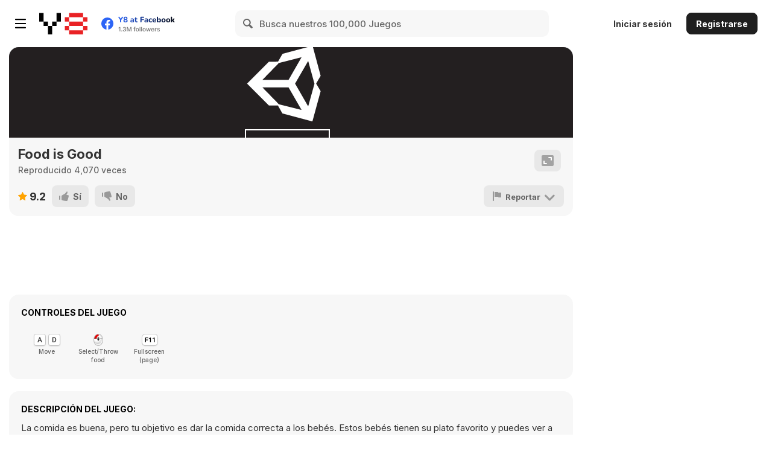

--- FILE ---
content_type: text/html
request_url: https://object-storage.tyo1.conoha.io/v1/nc_df3bdbc45bc04950b558834f5728517a/unityroom_production/game/27203/webgl/play.html?key=y8&value=default
body_size: 2827
content:
<!DOCTYPE html><html labg="ja"><head><meta charset="utf-8" /><meta content="text/html; charset=utf-8" http-equiv="Content-Type" /><title>FoodIsGood | フリーゲーム投稿サイト unityroom</title><link rel="shortcut icon" type="image/x-icon" href="https://object-storage.tyo1.conoha.io/v1/nc_df3bdbc45bc04950b558834f5728517a/unityroom_production/template/favicon.png" /><link rel="stylesheet" media="screen" href="https://object-storage.tyo1.conoha.io/v1/nc_df3bdbc45bc04950b558834f5728517a/unityroom_production/template/20xx_v3/play.css" /><link rel="stylesheet" media="screen" href="https://object-storage.tyo1.conoha.io/v1/nc_df3bdbc45bc04950b558834f5728517a/unityroom_production/template/20xx_v3/style.css" /></head><body><div id="unity-container" style="image-rendering:pixelated;"><canvas id="unity-canvas"></canvas><div id="unity-loading-bar"><div id="unity-logo"></div><div id="unity-progress-bar-empty"><div id="unity-progress-bar-full"></div></div></div></div><script>var loaderUrl = "webgl.loader.js";
var config = {
    dataUrl: "webgl.data.gz",
    frameworkUrl: "webgl.framework.js.gz",
    codeUrl: "webgl.wasm.gz",
    streamingAssetsUrl: "StreamingAssets",
    companyName: "empty",
    productName: "empty",
    productVersion: "0",
};

var container = document.querySelector("#unity-container");
var canvas = document.querySelector("#unity-canvas");
var loadingBar = document.querySelector("#unity-loading-bar");
var progressBarFull = document.querySelector("#unity-progress-bar-full");

if (/iPhone|iPad|iPod|Android/i.test(navigator.userAgent)) {
    config.devicePixelRatio = 1;
}
canvas.style.width =  "100%";
canvas.style.height = "100%";

loadingBar.style.display = "block";

var script = document.createElement("script");
script.src = loaderUrl;
script.onload = () => {
    createUnityInstance(canvas, config, (progress) => {
        progressBarFull.style.width = 100 * progress + "%";
    }).then((unityInstance) => {
        loadingBar.style.display = "none";
    }).catch((message) => {
        alert(message);
    });
};
document.body.appendChild(script);</script><script crossorigin="anonymous" integrity="sha256-hVVnYaiADRTO2PzUGmuLJr8BLUSjGIZsDYGmIJLv2b8=" src="https://code.jquery.com/jquery-3.1.1.min.js"></script><script src="https://object-storage.tyo1.conoha.io/v1/nc_df3bdbc45bc04950b558834f5728517a/unityroom_production/template/20xx_v3/play.js"></script><script>
  (function(i,s,o,g,r,a,m){i['GoogleAnalyticsObject']=r;i[r]=i[r]||function(){
  (i[r].q=i[r].q||[]).push(arguments)},i[r].l=1*new Date();a=s.createElement(o),
  m=s.getElementsByTagName(o)[0];a.async=1;a.src=g;m.parentNode.insertBefore(a,m)
  })(window,document,'script','https://www.google-analytics.com/analytics.js','ga');
  ga('create', 'UA-76130120-2', 'auto');
  ga('send', 'pageview');
</script>
</body></html>

--- FILE ---
content_type: text/css
request_url: https://object-storage.tyo1.conoha.io/v1/nc_df3bdbc45bc04950b558834f5728517a/unityroom_production/template/20xx_v3/play.css
body_size: 85
content:
body {
  padding: 0;
  margin: 0;
  overflow: hidden;
  background-color: #EEEEEE;
}


--- FILE ---
content_type: text/css
request_url: https://object-storage.tyo1.conoha.io/v1/nc_df3bdbc45bc04950b558834f5728517a/unityroom_production/template/20xx_v3/style.css
body_size: 1282
content:
/* body { padding: 0; margin: 0 } */
/* #unity-container { position: absolute }
#unity-container.unity-desktop { left: 50%; top: 50%; transform: translate(-50%, -50%) }
#unity-container.unity-mobile { width: 100%; height: 100% }
.unity-mobile #unity-canvas { width: 100%; height: 100% } */
#unity-canvas { background: #231F20 }
#unity-loading-bar { position: absolute; left: 50%; top: 50%; transform: translate(-50%, -50%); display: none }
#unity-logo { width: 154px; height: 130px; background: url('unity-logo-dark.png') no-repeat center }
#unity-progress-bar-empty { width: 141px; height: 18px; margin-top: 10px; background: url('progress-bar-empty-dark.png') no-repeat center }
#unity-progress-bar-full { width: 0%; height: 18px; margin-top: 10px; background: url('progress-bar-full-dark.png') no-repeat center }
/* #unity-footer { position: relative } */
/* .unity-mobile #unity-footer { display: none } */
/* #unity-webgl-logo { float:left; width: 204px; height: 38px; background: url('webgl-logo.png') no-repeat center } */
/* #unity-build-title { float: right; margin-right: 10px; line-height: 38px; font-family: arial; font-size: 18px } */
/* #unity-fullscreen-button { float: right; width: 38px; height: 38px; background: url('fullscreen-button.png') no-repeat center } */


--- FILE ---
content_type: application/x-javascript
request_url: https://object-storage.tyo1.conoha.io/v1/nc_df3bdbc45bc04950b558834f5728517a/unityroom_production/template/20xx_v3/play.js
body_size: 331
content:
$(document).ready(function () {
  wsize = $(window).width();
  hsize = $(window).height();
  $('canvas').width(`${wsize}px`);
  $('canvas').height(`${hsize}px`);
});
$(window).resize(function () {
  wsize = $(window).width();
  hsize = $(window).height();
  $('canvas').width(`${wsize}px`);
  $('canvas').height(`${hsize}px`);
});


--- FILE ---
content_type: application/javascript
request_url: https://object-storage.tyo1.conoha.io/v1/nc_df3bdbc45bc04950b558834f5728517a/unityroom_production/game/27203/webgl/webgl.framework.js.gz
body_size: 86259
content:
function unityFramework(Module) {
var Module=typeof Module!=="undefined"?Module:{};;var stackTraceReference="(^|\\n)(\\s+at\\s+|)jsStackTrace(\\s+\\(|@)([^\\n]+):\\d+:\\d+(\\)|)(\\n|$)";var stackTraceReferenceMatch=jsStackTrace().match(new RegExp(stackTraceReference));if(stackTraceReferenceMatch)Module.stackTraceRegExp=new RegExp(stackTraceReference.replace("([^\\n]+)",stackTraceReferenceMatch[4].replace(/[\\^${}[\]().*+?|]/g,"\\$&")).replace("jsStackTrace","[^\\n]+"));var abort=(function(what){if(ABORT)return;ABORT=true;EXITSTATUS=1;if(typeof ENVIRONMENT_IS_PTHREAD!=="undefined"&&ENVIRONMENT_IS_PTHREAD)console.error("Pthread aborting at "+(new Error).stack);if(what!==undefined){out(what);err(what);what=JSON.stringify(what)}else{what=""}var message="abort("+what+") at "+stackTrace();if(Module.abortHandler&&Module.abortHandler(message))return;throw message});if(typeof ENVIRONMENT_IS_PTHREAD==="undefined"||!ENVIRONMENT_IS_PTHREAD){Module["preRun"].push((function(){var unityFileSystemInit=Module["unityFileSystemInit"]||(function(){FS.mkdir("/idbfs");FS.mount(IDBFS,{},"/idbfs");Module.addRunDependency("JS_FileSystem_Mount");FS.syncfs(true,(function(err){if(err)console.log("IndexedDB is not available. Data will not persist in cache and PlayerPrefs will not be saved.");Module.removeRunDependency("JS_FileSystem_Mount")}))});unityFileSystemInit()}))}Module["SetFullscreen"]=(function(fullscreen){if(typeof runtimeInitialized==="undefined"||!runtimeInitialized){console.log("Runtime not initialized yet.")}else if(typeof JSEvents==="undefined"){console.log("Player not loaded yet.")}else{var tmp=JSEvents.canPerformEventHandlerRequests;JSEvents.canPerformEventHandlerRequests=(function(){return 1});Module.ccall("SetFullscreen",null,["number"],[fullscreen]);JSEvents.canPerformEventHandlerRequests=tmp}});var MediaDevices=[];if(typeof ENVIRONMENT_IS_PTHREAD==="undefined"||!ENVIRONMENT_IS_PTHREAD){Module["preRun"].push((function(){var enumerateMediaDevices=(function(){var getMedia=navigator.getUserMedia||navigator.webkitGetUserMedia||navigator.mozGetUserMedia||navigator.msGetUserMedia;if(!getMedia)return;function addDevice(label){label=label?label:"device #"+MediaDevices.length;var device={deviceName:label,refCount:0,video:null};MediaDevices.push(device)}if(!navigator.mediaDevices||!navigator.mediaDevices.enumerateDevices){if(typeof MediaStreamTrack=="undefined"||typeof MediaStreamTrack.getSources=="undefined"){console.log("Media Devices cannot be enumerated on this browser.");return}function gotSources(sourceInfos){for(var i=0;i!==sourceInfos.length;++i){var sourceInfo=sourceInfos[i];if(sourceInfo.kind==="video")addDevice(sourceInfo.label)}}MediaStreamTrack.getSources(gotSources)}navigator.mediaDevices.enumerateDevices().then((function(devices){devices.forEach((function(device){if(device.kind=="videoinput")addDevice(device.label)}))})).catch((function(err){console.log(err.name+": "+error.message)}))});enumerateMediaDevices()}))}function SendMessage(gameObject,func,param){if(param===undefined)Module.ccall("SendMessage",null,["string","string"],[gameObject,func]);else if(typeof param==="string")Module.ccall("SendMessageString",null,["string","string","string"],[gameObject,func,param]);else if(typeof param==="number")Module.ccall("SendMessageFloat",null,["string","string","number"],[gameObject,func,param]);else throw""+param+" is does not have a type which is supported by SendMessage."}Module["SendMessage"]=SendMessage;var moduleOverrides={};var key;for(key in Module){if(Module.hasOwnProperty(key)){moduleOverrides[key]=Module[key]}}Module["arguments"]=[];Module["thisProgram"]="./this.program";Module["quit"]=(function(status,toThrow){throw toThrow});Module["preRun"]=[];Module["postRun"]=[];var ENVIRONMENT_IS_WEB=false;var ENVIRONMENT_IS_WORKER=false;var ENVIRONMENT_IS_NODE=false;var ENVIRONMENT_IS_SHELL=false;ENVIRONMENT_IS_WEB=typeof window==="object";ENVIRONMENT_IS_WORKER=typeof importScripts==="function";ENVIRONMENT_IS_NODE=typeof process==="object"&&typeof require==="function"&&!ENVIRONMENT_IS_WEB&&!ENVIRONMENT_IS_WORKER;ENVIRONMENT_IS_SHELL=!ENVIRONMENT_IS_WEB&&!ENVIRONMENT_IS_NODE&&!ENVIRONMENT_IS_WORKER;var scriptDirectory="";function locateFile(path){if(Module["locateFile"]){return Module["locateFile"](path,scriptDirectory)}else{return scriptDirectory+path}}if(ENVIRONMENT_IS_NODE){scriptDirectory=__dirname+"/";var nodeFS;var nodePath;Module["read"]=function shell_read(filename,binary){var ret;if(!nodeFS)nodeFS=require("fs");if(!nodePath)nodePath=require("path");filename=nodePath["normalize"](filename);ret=nodeFS["readFileSync"](filename);return binary?ret:ret.toString()};Module["readBinary"]=function readBinary(filename){var ret=Module["read"](filename,true);if(!ret.buffer){ret=new Uint8Array(ret)}assert(ret.buffer);return ret};if(process["argv"].length>1){Module["thisProgram"]=process["argv"][1].replace(/\\/g,"/")}Module["arguments"]=process["argv"].slice(2);if(typeof module!=="undefined"){module["exports"]=Module}process["on"]("uncaughtException",(function(ex){if(!(ex instanceof ExitStatus)){throw ex}}));process["on"]("unhandledRejection",(function(reason,p){process["exit"](1)}));Module["quit"]=(function(status){process["exit"](status)});Module["inspect"]=(function(){return"[Emscripten Module object]"})}else if(ENVIRONMENT_IS_SHELL){if(typeof read!="undefined"){Module["read"]=function shell_read(f){return read(f)}}Module["readBinary"]=function readBinary(f){var data;if(typeof readbuffer==="function"){return new Uint8Array(readbuffer(f))}data=read(f,"binary");assert(typeof data==="object");return data};if(typeof scriptArgs!="undefined"){Module["arguments"]=scriptArgs}else if(typeof arguments!="undefined"){Module["arguments"]=arguments}if(typeof quit==="function"){Module["quit"]=(function(status){quit(status)})}}else if(ENVIRONMENT_IS_WEB||ENVIRONMENT_IS_WORKER){if(ENVIRONMENT_IS_WEB){if(document.currentScript){scriptDirectory=document.currentScript.src}}else{scriptDirectory=self.location.href}if(scriptDirectory.indexOf("blob:")!==0){scriptDirectory=scriptDirectory.split("/").slice(0,-1).join("/")+"/"}else{scriptDirectory=""}Module["read"]=function shell_read(url){var xhr=new XMLHttpRequest;xhr.open("GET",url,false);xhr.send(null);return xhr.responseText};if(ENVIRONMENT_IS_WORKER){Module["readBinary"]=function readBinary(url){var xhr=new XMLHttpRequest;xhr.open("GET",url,false);xhr.responseType="arraybuffer";xhr.send(null);return new Uint8Array(xhr.response)}}Module["readAsync"]=function readAsync(url,onload,onerror){var xhr=new XMLHttpRequest;xhr.open("GET",url,true);xhr.responseType="arraybuffer";xhr.onload=function xhr_onload(){if(xhr.status==200||xhr.status==0&&xhr.response){onload(xhr.response);return}onerror()};xhr.onerror=onerror;xhr.send(null)};Module["setWindowTitle"]=(function(title){document.title=title})}else{}var out=Module["print"]||(typeof console!=="undefined"?console.log.bind(console):typeof print!=="undefined"?print:null);var err=Module["printErr"]||(typeof printErr!=="undefined"?printErr:typeof console!=="undefined"&&console.warn.bind(console)||out);for(key in moduleOverrides){if(moduleOverrides.hasOwnProperty(key)){Module[key]=moduleOverrides[key]}}moduleOverrides=undefined;var STACK_ALIGN=16;function staticAlloc(size){var ret=STATICTOP;STATICTOP=STATICTOP+size+15&-16;return ret}function dynamicAlloc(size){var ret=HEAP32[DYNAMICTOP_PTR>>2];var end=ret+size+15&-16;HEAP32[DYNAMICTOP_PTR>>2]=end;if(end>=TOTAL_MEMORY){var success=enlargeMemory();if(!success){HEAP32[DYNAMICTOP_PTR>>2]=ret;return 0}}return ret}function alignMemory(size,factor){if(!factor)factor=STACK_ALIGN;var ret=size=Math.ceil(size/factor)*factor;return ret}function getNativeTypeSize(type){switch(type){case"i1":case"i8":return 1;case"i16":return 2;case"i32":return 4;case"i64":return 8;case"float":return 4;case"double":return 8;default:{if(type[type.length-1]==="*"){return 4}else if(type[0]==="i"){var bits=parseInt(type.substr(1));assert(bits%8===0);return bits/8}else{return 0}}}}function warnOnce(text){if(!warnOnce.shown)warnOnce.shown={};if(!warnOnce.shown[text]){warnOnce.shown[text]=1;err(text)}}var asm2wasmImports={"f64-rem":(function(x,y){return x%y}),"debugger":(function(){debugger})};var jsCallStartIndex=1;var functionPointers=new Array(0);function addFunction(func,sig){var base=0;for(var i=base;i<base+0;i++){if(!functionPointers[i]){functionPointers[i]=func;return jsCallStartIndex+i}}throw"Finished up all reserved function pointers. Use a higher value for RESERVED_FUNCTION_POINTERS."}var funcWrappers={};function getFuncWrapper(func,sig){if(!func)return;assert(sig);if(!funcWrappers[sig]){funcWrappers[sig]={}}var sigCache=funcWrappers[sig];if(!sigCache[func]){if(sig.length===1){sigCache[func]=function dynCall_wrapper(){return dynCall(sig,func)}}else if(sig.length===2){sigCache[func]=function dynCall_wrapper(arg){return dynCall(sig,func,[arg])}}else{sigCache[func]=function dynCall_wrapper(){return dynCall(sig,func,Array.prototype.slice.call(arguments))}}}return sigCache[func]}function makeBigInt(low,high,unsigned){return unsigned?+(low>>>0)+ +(high>>>0)*4294967296:+(low>>>0)+ +(high|0)*4294967296}function dynCall(sig,ptr,args){if(args&&args.length){return Module["dynCall_"+sig].apply(null,[ptr].concat(args))}else{return Module["dynCall_"+sig].call(null,ptr)}}var GLOBAL_BASE=1024;var ABORT=0;var EXITSTATUS=0;function assert(condition,text){if(!condition){abort("Assertion failed: "+text)}}function getCFunc(ident){var func=Module["_"+ident];assert(func,"Cannot call unknown function "+ident+", make sure it is exported");return func}var JSfuncs={"stackSave":(function(){stackSave()}),"stackRestore":(function(){stackRestore()}),"arrayToC":(function(arr){var ret=stackAlloc(arr.length);writeArrayToMemory(arr,ret);return ret}),"stringToC":(function(str){var ret=0;if(str!==null&&str!==undefined&&str!==0){var len=(str.length<<2)+1;ret=stackAlloc(len);stringToUTF8(str,ret,len)}return ret})};var toC={"string":JSfuncs["stringToC"],"array":JSfuncs["arrayToC"]};function ccall(ident,returnType,argTypes,args,opts){function convertReturnValue(ret){if(returnType==="string")return Pointer_stringify(ret);if(returnType==="boolean")return Boolean(ret);return ret}var func=getCFunc(ident);var cArgs=[];var stack=0;if(args){for(var i=0;i<args.length;i++){var converter=toC[argTypes[i]];if(converter){if(stack===0)stack=stackSave();cArgs[i]=converter(args[i])}else{cArgs[i]=args[i]}}}var ret=func.apply(null,cArgs);ret=convertReturnValue(ret);if(stack!==0)stackRestore(stack);return ret}function cwrap(ident,returnType,argTypes,opts){argTypes=argTypes||[];var numericArgs=argTypes.every((function(type){return type==="number"}));var numericRet=returnType!=="string";if(numericRet&&numericArgs&&!opts){return getCFunc(ident)}return(function(){return ccall(ident,returnType,argTypes,arguments,opts)})}function setValue(ptr,value,type,noSafe){type=type||"i8";if(type.charAt(type.length-1)==="*")type="i32";switch(type){case"i1":HEAP8[ptr>>0]=value;break;case"i8":HEAP8[ptr>>0]=value;break;case"i16":HEAP16[ptr>>1]=value;break;case"i32":HEAP32[ptr>>2]=value;break;case"i64":tempI64=[value>>>0,(tempDouble=value,+Math_abs(tempDouble)>=1?tempDouble>0?(Math_min(+Math_floor(tempDouble/4294967296),4294967295)|0)>>>0:~~+Math_ceil((tempDouble- +(~~tempDouble>>>0))/4294967296)>>>0:0)],HEAP32[ptr>>2]=tempI64[0],HEAP32[ptr+4>>2]=tempI64[1];break;case"float":HEAPF32[ptr>>2]=value;break;case"double":HEAPF64[ptr>>3]=value;break;default:abort("invalid type for setValue: "+type)}}var ALLOC_NORMAL=0;var ALLOC_STACK=1;var ALLOC_STATIC=2;var ALLOC_NONE=4;function allocate(slab,types,allocator,ptr){var zeroinit,size;if(typeof slab==="number"){zeroinit=true;size=slab}else{zeroinit=false;size=slab.length}var singleType=typeof types==="string"?types:null;var ret;if(allocator==ALLOC_NONE){ret=ptr}else{ret=[typeof _malloc==="function"?_malloc:staticAlloc,stackAlloc,staticAlloc,dynamicAlloc][allocator===undefined?ALLOC_STATIC:allocator](Math.max(size,singleType?1:types.length))}if(zeroinit){var stop;ptr=ret;assert((ret&3)==0);stop=ret+(size&~3);for(;ptr<stop;ptr+=4){HEAP32[ptr>>2]=0}stop=ret+size;while(ptr<stop){HEAP8[ptr++>>0]=0}return ret}if(singleType==="i8"){if(slab.subarray||slab.slice){HEAPU8.set(slab,ret)}else{HEAPU8.set(new Uint8Array(slab),ret)}return ret}var i=0,type,typeSize,previousType;while(i<size){var curr=slab[i];type=singleType||types[i];if(type===0){i++;continue}if(type=="i64")type="i32";setValue(ret+i,curr,type);if(previousType!==type){typeSize=getNativeTypeSize(type);previousType=type}i+=typeSize}return ret}function getMemory(size){if(!staticSealed)return staticAlloc(size);if(!runtimeInitialized)return dynamicAlloc(size);return _malloc(size)}function Pointer_stringify(ptr,length){if(length===0||!ptr)return"";var hasUtf=0;var t;var i=0;while(1){t=HEAPU8[ptr+i>>0];hasUtf|=t;if(t==0&&!length)break;i++;if(length&&i==length)break}if(!length)length=i;var ret="";if(hasUtf<128){var MAX_CHUNK=1024;var curr;while(length>0){curr=String.fromCharCode.apply(String,HEAPU8.subarray(ptr,ptr+Math.min(length,MAX_CHUNK)));ret=ret?ret+curr:curr;ptr+=MAX_CHUNK;length-=MAX_CHUNK}return ret}return UTF8ToString(ptr)}var UTF8Decoder=typeof TextDecoder!=="undefined"?new TextDecoder("utf8"):undefined;function UTF8ArrayToString(u8Array,idx){var endPtr=idx;while(u8Array[endPtr])++endPtr;if(endPtr-idx>16&&u8Array.subarray&&UTF8Decoder){return UTF8Decoder.decode(u8Array.subarray(idx,endPtr))}else{var u0,u1,u2,u3,u4,u5;var str="";while(1){u0=u8Array[idx++];if(!u0)return str;if(!(u0&128)){str+=String.fromCharCode(u0);continue}u1=u8Array[idx++]&63;if((u0&224)==192){str+=String.fromCharCode((u0&31)<<6|u1);continue}u2=u8Array[idx++]&63;if((u0&240)==224){u0=(u0&15)<<12|u1<<6|u2}else{u3=u8Array[idx++]&63;if((u0&248)==240){u0=(u0&7)<<18|u1<<12|u2<<6|u3}else{u4=u8Array[idx++]&63;if((u0&252)==248){u0=(u0&3)<<24|u1<<18|u2<<12|u3<<6|u4}else{u5=u8Array[idx++]&63;u0=(u0&1)<<30|u1<<24|u2<<18|u3<<12|u4<<6|u5}}}if(u0<65536){str+=String.fromCharCode(u0)}else{var ch=u0-65536;str+=String.fromCharCode(55296|ch>>10,56320|ch&1023)}}}}function UTF8ToString(ptr){return UTF8ArrayToString(HEAPU8,ptr)}function stringToUTF8Array(str,outU8Array,outIdx,maxBytesToWrite){if(!(maxBytesToWrite>0))return 0;var startIdx=outIdx;var endIdx=outIdx+maxBytesToWrite-1;for(var i=0;i<str.length;++i){var u=str.charCodeAt(i);if(u>=55296&&u<=57343){var u1=str.charCodeAt(++i);u=65536+((u&1023)<<10)|u1&1023}if(u<=127){if(outIdx>=endIdx)break;outU8Array[outIdx++]=u}else if(u<=2047){if(outIdx+1>=endIdx)break;outU8Array[outIdx++]=192|u>>6;outU8Array[outIdx++]=128|u&63}else if(u<=65535){if(outIdx+2>=endIdx)break;outU8Array[outIdx++]=224|u>>12;outU8Array[outIdx++]=128|u>>6&63;outU8Array[outIdx++]=128|u&63}else if(u<=2097151){if(outIdx+3>=endIdx)break;outU8Array[outIdx++]=240|u>>18;outU8Array[outIdx++]=128|u>>12&63;outU8Array[outIdx++]=128|u>>6&63;outU8Array[outIdx++]=128|u&63}else if(u<=67108863){if(outIdx+4>=endIdx)break;outU8Array[outIdx++]=248|u>>24;outU8Array[outIdx++]=128|u>>18&63;outU8Array[outIdx++]=128|u>>12&63;outU8Array[outIdx++]=128|u>>6&63;outU8Array[outIdx++]=128|u&63}else{if(outIdx+5>=endIdx)break;outU8Array[outIdx++]=252|u>>30;outU8Array[outIdx++]=128|u>>24&63;outU8Array[outIdx++]=128|u>>18&63;outU8Array[outIdx++]=128|u>>12&63;outU8Array[outIdx++]=128|u>>6&63;outU8Array[outIdx++]=128|u&63}}outU8Array[outIdx]=0;return outIdx-startIdx}function stringToUTF8(str,outPtr,maxBytesToWrite){return stringToUTF8Array(str,HEAPU8,outPtr,maxBytesToWrite)}function lengthBytesUTF8(str){var len=0;for(var i=0;i<str.length;++i){var u=str.charCodeAt(i);if(u>=55296&&u<=57343)u=65536+((u&1023)<<10)|str.charCodeAt(++i)&1023;if(u<=127){++len}else if(u<=2047){len+=2}else if(u<=65535){len+=3}else if(u<=2097151){len+=4}else if(u<=67108863){len+=5}else{len+=6}}return len}var UTF16Decoder=typeof TextDecoder!=="undefined"?new TextDecoder("utf-16le"):undefined;function allocateUTF8(str){var size=lengthBytesUTF8(str)+1;var ret=_malloc(size);if(ret)stringToUTF8Array(str,HEAP8,ret,size);return ret}function allocateUTF8OnStack(str){var size=lengthBytesUTF8(str)+1;var ret=stackAlloc(size);stringToUTF8Array(str,HEAP8,ret,size);return ret}function demangle(func){return func}function demangleAll(text){var regex=/__Z[\w\d_]+/g;return text.replace(regex,(function(x){var y=demangle(x);return x===y?x:x+" ["+y+"]"}))}function jsStackTrace(){var err=new Error;if(!err.stack){try{throw new Error(0)}catch(e){err=e}if(!err.stack){return"(no stack trace available)"}}return err.stack.toString()}function stackTrace(){var js=jsStackTrace();if(Module["extraStackTrace"])js+="\n"+Module["extraStackTrace"]();return demangleAll(js)}var PAGE_SIZE=16384;var WASM_PAGE_SIZE=65536;var ASMJS_PAGE_SIZE=16777216;var MIN_TOTAL_MEMORY=16777216;function alignUp(x,multiple){if(x%multiple>0){x+=multiple-x%multiple}return x}var buffer,HEAP8,HEAPU8,HEAP16,HEAPU16,HEAP32,HEAPU32,HEAPF32,HEAPF64;function updateGlobalBuffer(buf){Module["buffer"]=buffer=buf}function updateGlobalBufferViews(){Module["HEAP8"]=HEAP8=new Int8Array(buffer);Module["HEAP16"]=HEAP16=new Int16Array(buffer);Module["HEAP32"]=HEAP32=new Int32Array(buffer);Module["HEAPU8"]=HEAPU8=new Uint8Array(buffer);Module["HEAPU16"]=HEAPU16=new Uint16Array(buffer);Module["HEAPU32"]=HEAPU32=new Uint32Array(buffer);Module["HEAPF32"]=HEAPF32=new Float32Array(buffer);Module["HEAPF64"]=HEAPF64=new Float64Array(buffer)}var STATIC_BASE,STATICTOP,staticSealed;var STACK_BASE,STACKTOP,STACK_MAX;var DYNAMIC_BASE,DYNAMICTOP_PTR;STATIC_BASE=STATICTOP=STACK_BASE=STACKTOP=STACK_MAX=DYNAMIC_BASE=DYNAMICTOP_PTR=0;staticSealed=false;function abortOnCannotGrowMemory(){abort("Cannot enlarge memory arrays. Either (1) compile with  -s TOTAL_MEMORY=X  with X higher than the current value "+TOTAL_MEMORY+", (2) compile with  -s ALLOW_MEMORY_GROWTH=1  which allows increasing the size at runtime, or (3) if you want malloc to return NULL (0) instead of this abort, compile with  -s ABORTING_MALLOC=0 ")}if(!Module["reallocBuffer"])Module["reallocBuffer"]=(function(size){var ret;try{if(ArrayBuffer.transfer){ret=ArrayBuffer.transfer(buffer,size)}else{var oldHEAP8=HEAP8;ret=new ArrayBuffer(size);var temp=new Int8Array(ret);temp.set(oldHEAP8)}}catch(e){return false}var success=_emscripten_replace_memory(ret);if(!success)return false;return ret});function enlargeMemory(){var PAGE_MULTIPLE=Module["usingWasm"]?WASM_PAGE_SIZE:ASMJS_PAGE_SIZE;var LIMIT=2147483648-PAGE_MULTIPLE;if(HEAP32[DYNAMICTOP_PTR>>2]>LIMIT){return false}var OLD_TOTAL_MEMORY=TOTAL_MEMORY;TOTAL_MEMORY=Math.max(TOTAL_MEMORY,MIN_TOTAL_MEMORY);while(TOTAL_MEMORY<HEAP32[DYNAMICTOP_PTR>>2]){if(TOTAL_MEMORY<=536870912){TOTAL_MEMORY=alignUp(2*TOTAL_MEMORY,PAGE_MULTIPLE)}else{TOTAL_MEMORY=Math.min(alignUp((3*TOTAL_MEMORY+2147483648)/4,PAGE_MULTIPLE),LIMIT)}}var replacement=Module["reallocBuffer"](TOTAL_MEMORY);if(!replacement||replacement.byteLength!=TOTAL_MEMORY){TOTAL_MEMORY=OLD_TOTAL_MEMORY;return false}updateGlobalBuffer(replacement);updateGlobalBufferViews();return true}var byteLength;try{byteLength=Function.prototype.call.bind(Object.getOwnPropertyDescriptor(ArrayBuffer.prototype,"byteLength").get);byteLength(new ArrayBuffer(4))}catch(e){byteLength=(function(buffer){return buffer.byteLength})}var TOTAL_STACK=Module["TOTAL_STACK"]||5242880;var TOTAL_MEMORY=Module["TOTAL_MEMORY"]||33554432;if(TOTAL_MEMORY<TOTAL_STACK)err("TOTAL_MEMORY should be larger than TOTAL_STACK, was "+TOTAL_MEMORY+"! (TOTAL_STACK="+TOTAL_STACK+")");if(Module["buffer"]){buffer=Module["buffer"]}else{if(typeof WebAssembly==="object"&&typeof WebAssembly.Memory==="function"){Module["wasmMemory"]=new WebAssembly.Memory({"initial":TOTAL_MEMORY/WASM_PAGE_SIZE});buffer=Module["wasmMemory"].buffer}else{buffer=new ArrayBuffer(TOTAL_MEMORY)}Module["buffer"]=buffer}updateGlobalBufferViews();function getTotalMemory(){return TOTAL_MEMORY}function callRuntimeCallbacks(callbacks){while(callbacks.length>0){var callback=callbacks.shift();if(typeof callback=="function"){callback();continue}var func=callback.func;if(typeof func==="number"){if(callback.arg===undefined){Module["dynCall_v"](func)}else{Module["dynCall_vi"](func,callback.arg)}}else{func(callback.arg===undefined?null:callback.arg)}}}var __ATPRERUN__=[];var __ATINIT__=[];var __ATMAIN__=[];var __ATEXIT__=[];var __ATPOSTRUN__=[];var runtimeInitialized=false;var runtimeExited=false;function preRun(){if(Module["preRun"]){if(typeof Module["preRun"]=="function")Module["preRun"]=[Module["preRun"]];while(Module["preRun"].length){addOnPreRun(Module["preRun"].shift())}}callRuntimeCallbacks(__ATPRERUN__)}function ensureInitRuntime(){if(runtimeInitialized)return;runtimeInitialized=true;callRuntimeCallbacks(__ATINIT__)}function preMain(){callRuntimeCallbacks(__ATMAIN__)}function exitRuntime(){callRuntimeCallbacks(__ATEXIT__);runtimeExited=true}function postRun(){if(Module["postRun"]){if(typeof Module["postRun"]=="function")Module["postRun"]=[Module["postRun"]];while(Module["postRun"].length){addOnPostRun(Module["postRun"].shift())}}callRuntimeCallbacks(__ATPOSTRUN__)}function addOnPreRun(cb){__ATPRERUN__.unshift(cb)}function addOnPostRun(cb){__ATPOSTRUN__.unshift(cb)}function writeArrayToMemory(array,buffer){HEAP8.set(array,buffer)}function writeAsciiToMemory(str,buffer,dontAddNull){for(var i=0;i<str.length;++i){HEAP8[buffer++>>0]=str.charCodeAt(i)}if(!dontAddNull)HEAP8[buffer>>0]=0}function unSign(value,bits,ignore){if(value>=0){return value}return bits<=32?2*Math.abs(1<<bits-1)+value:Math.pow(2,bits)+value}function reSign(value,bits,ignore){if(value<=0){return value}var half=bits<=32?Math.abs(1<<bits-1):Math.pow(2,bits-1);if(value>=half&&(bits<=32||value>half)){value=-2*half+value}return value}var Math_abs=Math.abs;var Math_cos=Math.cos;var Math_sin=Math.sin;var Math_sqrt=Math.sqrt;var Math_ceil=Math.ceil;var Math_floor=Math.floor;var Math_pow=Math.pow;var Math_min=Math.min;var Math_clz32=Math.clz32;var Math_trunc=Math.trunc;var runDependencies=0;var runDependencyWatcher=null;var dependenciesFulfilled=null;function getUniqueRunDependency(id){return id}function addRunDependency(id){runDependencies++;if(Module["monitorRunDependencies"]){Module["monitorRunDependencies"](runDependencies)}}function removeRunDependency(id){runDependencies--;if(Module["monitorRunDependencies"]){Module["monitorRunDependencies"](runDependencies)}if(runDependencies==0){if(runDependencyWatcher!==null){clearInterval(runDependencyWatcher);runDependencyWatcher=null}if(dependenciesFulfilled){var callback=dependenciesFulfilled;dependenciesFulfilled=null;callback()}}}Module["preloadedImages"]={};Module["preloadedAudios"]={};var dataURIPrefix="data:application/octet-stream;base64,";function isDataURI(filename){return String.prototype.startsWith?filename.startsWith(dataURIPrefix):filename.indexOf(dataURIPrefix)===0}function integrateWasmJS(){var wasmTextFile="build.wast";var wasmBinaryFile="build.wasm";var asmjsCodeFile="build.temp.asm.js";if(!isDataURI(wasmTextFile)){wasmTextFile=locateFile(wasmTextFile)}if(!isDataURI(wasmBinaryFile)){wasmBinaryFile=locateFile(wasmBinaryFile)}if(!isDataURI(asmjsCodeFile)){asmjsCodeFile=locateFile(asmjsCodeFile)}var wasmPageSize=64*1024;var info={"global":null,"env":null,"asm2wasm":asm2wasmImports,"parent":Module};var exports=null;function mergeMemory(newBuffer){var oldBuffer=Module["buffer"];if(newBuffer.byteLength<oldBuffer.byteLength){err("the new buffer in mergeMemory is smaller than the previous one. in native wasm, we should grow memory here")}var oldView=new Int8Array(oldBuffer);var newView=new Int8Array(newBuffer);newView.set(oldView);updateGlobalBuffer(newBuffer);updateGlobalBufferViews()}function fixImports(imports){return imports}function getBinary(){try{if(Module["wasmBinary"]){return new Uint8Array(Module["wasmBinary"])}if(Module["readBinary"]){return Module["readBinary"](wasmBinaryFile)}else{throw"both async and sync fetching of the wasm failed"}}catch(err){abort(err)}}function getBinaryPromise(){if(!Module["wasmBinary"]&&(ENVIRONMENT_IS_WEB||ENVIRONMENT_IS_WORKER)&&typeof fetch==="function"){return fetch(wasmBinaryFile,{credentials:"same-origin"}).then((function(response){if(!response["ok"]){throw"failed to load wasm binary file at '"+wasmBinaryFile+"'"}return response["arrayBuffer"]()})).catch((function(){return getBinary()}))}return new Promise((function(resolve,reject){resolve(getBinary())}))}function doNativeWasm(global,env,providedBuffer){if(typeof WebAssembly!=="object"){err("no native wasm support detected");return false}if(!(Module["wasmMemory"]instanceof WebAssembly.Memory)){err("no native wasm Memory in use");return false}env["memory"]=Module["wasmMemory"];info["global"]={"NaN":NaN,"Infinity":Infinity};info["global.Math"]=Math;info["env"]=env;function receiveInstance(instance,module){exports=instance.exports;if(exports.memory)mergeMemory(exports.memory);Module["asm"]=exports;Module["usingWasm"]=true;removeRunDependency("wasm-instantiate")}addRunDependency("wasm-instantiate");if(Module["instantiateWasm"]){try{return Module["instantiateWasm"](info,receiveInstance)}catch(e){err("Module.instantiateWasm callback failed with error: "+e);return false}}function receiveInstantiatedSource(output){receiveInstance(output["instance"],output["module"])}function instantiateArrayBuffer(receiver){getBinaryPromise().then((function(binary){return WebAssembly.instantiate(binary,info)})).then(receiver).catch((function(reason){err("failed to asynchronously prepare wasm: "+reason);abort(reason)}))}if(!Module["wasmBinary"]&&typeof WebAssembly.instantiateStreaming==="function"&&!isDataURI(wasmBinaryFile)&&typeof fetch==="function"){WebAssembly.instantiateStreaming(fetch(wasmBinaryFile,{credentials:"same-origin"}),info).then(receiveInstantiatedSource).catch((function(reason){err("wasm streaming compile failed: "+reason);err("falling back to ArrayBuffer instantiation");instantiateArrayBuffer(receiveInstantiatedSource)}))}else{instantiateArrayBuffer(receiveInstantiatedSource)}return{}}Module["asmPreload"]=Module["asm"];var asmjsReallocBuffer=Module["reallocBuffer"];var wasmReallocBuffer=(function(size){var PAGE_MULTIPLE=Module["usingWasm"]?WASM_PAGE_SIZE:ASMJS_PAGE_SIZE;size=alignUp(size,PAGE_MULTIPLE);var old=Module["buffer"];var oldSize=old.byteLength;if(Module["usingWasm"]){try{var result=Module["wasmMemory"].grow((size-oldSize)/wasmPageSize);if(result!==(-1|0)){return Module["buffer"]=Module["wasmMemory"].buffer}else{return null}}catch(e){return null}}});Module["reallocBuffer"]=(function(size){if(finalMethod==="asmjs"){return asmjsReallocBuffer(size)}else{return wasmReallocBuffer(size)}});var finalMethod="";Module["asm"]=(function(global,env,providedBuffer){env=fixImports(env);if(!env["table"]){var TABLE_SIZE=Module["wasmTableSize"];if(TABLE_SIZE===undefined)TABLE_SIZE=1024;var MAX_TABLE_SIZE=Module["wasmMaxTableSize"];if(typeof WebAssembly==="object"&&typeof WebAssembly.Table==="function"){if(MAX_TABLE_SIZE!==undefined){env["table"]=new WebAssembly.Table({"initial":TABLE_SIZE,"maximum":MAX_TABLE_SIZE,"element":"anyfunc"})}else{env["table"]=new WebAssembly.Table({"initial":TABLE_SIZE,element:"anyfunc"})}}else{env["table"]=new Array(TABLE_SIZE)}Module["wasmTable"]=env["table"]}if(!env["memoryBase"]){env["memoryBase"]=Module["STATIC_BASE"]}if(!env["tableBase"]){env["tableBase"]=0}var exports;exports=doNativeWasm(global,env,providedBuffer);assert(exports,"no binaryen method succeeded.");return exports});}integrateWasmJS();var ASM_CONSTS=[(function(){return Module.webglContextAttributes.premultipliedAlpha}),(function(){return Module.webglContextAttributes.preserveDrawingBuffer}),(function(){return typeof Module.shouldQuit!="undefined"}),(function(){for(var id in Module.intervals){window.clearInterval(id)}Module.intervals={};for(var i=0;i<Module.deinitializers.length;i++){Module.deinitializers[i]()}Module.deinitializers=[];if(typeof Module.onQuit=="function")Module.onQuit()})];function _emscripten_asm_const_i(code){return ASM_CONSTS[code]()}function _emscripten_asm_const_sync_on_main_thread_i(code){return ASM_CONSTS[code]()}STATIC_BASE=GLOBAL_BASE;STATICTOP=STATIC_BASE+2489504;__ATINIT__.push({func:(function(){__GLOBAL__sub_I_AccessibilityScriptingClasses_cpp()})},{func:(function(){__GLOBAL__sub_I_AIScriptingClasses_cpp()})},{func:(function(){___cxx_global_var_init_192()})},{func:(function(){__GLOBAL__sub_I_AndroidJNIScriptingClasses_cpp()})},{func:(function(){__GLOBAL__sub_I_AnimationScriptingClasses_cpp()})},{func:(function(){__GLOBAL__sub_I_Modules_Animation_0_cpp()})},{func:(function(){__GLOBAL__sub_I_Modules_Animation_2_cpp()})},{func:(function(){__GLOBAL__sub_I_Modules_Animation_7_cpp()})},{func:(function(){__GLOBAL__sub_I_Modules_Animation_Constraints_0_cpp()})},{func:(function(){__GLOBAL__sub_I_AnimationClip_cpp()})},{func:(function(){__GLOBAL__sub_I_AssetBundleScriptingClasses_cpp()})},{func:(function(){__GLOBAL__sub_I_Modules_AssetBundle_Public_0_cpp()})},{func:(function(){__GLOBAL__sub_I_AudioScriptingClasses_cpp()})},{func:(function(){__GLOBAL__sub_I_Runtime_Video_0_cpp()})},{func:(function(){__GLOBAL__sub_I_Modules_Audio_Public_0_cpp()})},{func:(function(){__GLOBAL__sub_I_Modules_Audio_Public_1_cpp()})},{func:(function(){__GLOBAL__sub_I_Modules_Audio_Public_3_cpp()})},{func:(function(){__GLOBAL__sub_I_Modules_Audio_Public_ScriptBindings_1_cpp()})},{func:(function(){__GLOBAL__sub_I_Modules_Audio_Public_sound_0_cpp()})},{func:(function(){__GLOBAL__sub_I_ClothScriptingClasses_cpp()})},{func:(function(){__GLOBAL__sub_I_Modules_Cloth_0_cpp()})},{func:(function(){___cxx_global_var_init_18()})},{func:(function(){__GLOBAL__sub_I_nvcloth_src_0_cpp()})},{func:(function(){__GLOBAL__sub_I_nvcloth_src_1_cpp()})},{func:(function(){__GLOBAL__sub_I_SwInterCollision_cpp()})},{func:(function(){__GLOBAL__sub_I_SwSolverKernel_cpp()})},{func:(function(){__GLOBAL__sub_I_artifacts_WebGL_codegenerator_0_cpp()})},{func:(function(){__GLOBAL__sub_I_Runtime_GfxDevice_opengles_0_cpp()})},{func:(function(){__GLOBAL__sub_I_Runtime_VirtualFileSystem_0_cpp()})},{func:(function(){__GLOBAL__sub_I_Runtime_Input_0_cpp()})},{func:(function(){__GLOBAL__sub_I_GfxDeviceNull_cpp()})},{func:(function(){__GLOBAL__sub_I_External_ProphecySDK_BlitOperations_1_cpp()})},{func:(function(){__GLOBAL__sub_I_Runtime_2D_Renderer_0_cpp()})},{func:(function(){__GLOBAL__sub_I_Runtime_2D_Sorting_0_cpp()})},{func:(function(){__GLOBAL__sub_I_Runtime_2D_SpriteAtlas_0_cpp()})},{func:(function(){__GLOBAL__sub_I_Runtime_Allocator_2_cpp()})},{func:(function(){___cxx_global_var_init_7()})},{func:(function(){__GLOBAL__sub_I_Runtime_Application_0_cpp()})},{func:(function(){__GLOBAL__sub_I_Runtime_BaseClasses_0_cpp()})},{func:(function(){__GLOBAL__sub_I_Runtime_BaseClasses_1_cpp()})},{func:(function(){__GLOBAL__sub_I_Runtime_BaseClasses_2_cpp()})},{func:(function(){__GLOBAL__sub_I_Runtime_BaseClasses_3_cpp()})},{func:(function(){__GLOBAL__sub_I_Runtime_Burst_0_cpp()})},{func:(function(){__GLOBAL__sub_I_Runtime_Camera_0_cpp()})},{func:(function(){__GLOBAL__sub_I_Runtime_Camera_1_cpp()})},{func:(function(){__GLOBAL__sub_I_Runtime_Camera_2_cpp()})},{func:(function(){__GLOBAL__sub_I_Runtime_Camera_6_cpp()})},{func:(function(){__GLOBAL__sub_I_Runtime_Camera_7_cpp()})},{func:(function(){__GLOBAL__sub_I_Runtime_Camera_8_cpp()})},{func:(function(){__GLOBAL__sub_I_Shadows_cpp()})},{func:(function(){__GLOBAL__sub_I_Runtime_Camera_Culling_0_cpp()})},{func:(function(){__GLOBAL__sub_I_GUITexture_cpp()})},{func:(function(){__GLOBAL__sub_I_Runtime_Camera_RenderLoops_0_cpp()})},{func:(function(){__GLOBAL__sub_I_Runtime_Camera_RenderLoops_2_cpp()})},{func:(function(){__GLOBAL__sub_I_Runtime_Containers_0_cpp()})},{func:(function(){__GLOBAL__sub_I_Runtime_Core_Callbacks_0_cpp()})},{func:(function(){__GLOBAL__sub_I_Runtime_File_0_cpp()})},{func:(function(){__GLOBAL__sub_I_Runtime_Geometry_2_cpp()})},{func:(function(){__GLOBAL__sub_I_Runtime_Graphics_0_cpp()})},{func:(function(){___cxx_global_var_init_104()})},{func:(function(){__GLOBAL__sub_I_Runtime_Graphics_1_cpp()})},{func:(function(){__GLOBAL__sub_I_Runtime_Graphics_2_cpp()})},{func:(function(){__GLOBAL__sub_I_Runtime_Graphics_4_cpp()})},{func:(function(){__GLOBAL__sub_I_Runtime_Graphics_5_cpp()})},{func:(function(){__GLOBAL__sub_I_Runtime_Graphics_6_cpp()})},{func:(function(){__GLOBAL__sub_I_Runtime_Graphics_8_cpp()})},{func:(function(){__GLOBAL__sub_I_Runtime_Graphics_10_cpp()})},{func:(function(){__GLOBAL__sub_I_Runtime_Graphics_11_cpp()})},{func:(function(){__GLOBAL__sub_I_Runtime_Graphics_Billboard_0_cpp()})},{func:(function(){__GLOBAL__sub_I_Runtime_Graphics_CommandBuffer_0_cpp()})},{func:(function(){__GLOBAL__sub_I_Runtime_Graphics_LOD_0_cpp()})},{func:(function(){__GLOBAL__sub_I_Runtime_Graphics_Mesh_0_cpp()})},{func:(function(){__GLOBAL__sub_I_Runtime_Graphics_Mesh_1_cpp()})},{func:(function(){__GLOBAL__sub_I_Runtime_Graphics_Mesh_2_cpp()})},{func:(function(){__GLOBAL__sub_I_Runtime_Graphics_Mesh_4_cpp()})},{func:(function(){__GLOBAL__sub_I_Runtime_Graphics_Mesh_5_cpp()})},{func:(function(){__GLOBAL__sub_I_Runtime_Graphics_ScriptableRenderLoop_0_cpp()})},{func:(function(){__GLOBAL__sub_I_Runtime_Interfaces_0_cpp()})},{func:(function(){__GLOBAL__sub_I_Runtime_Interfaces_1_cpp()})},{func:(function(){__GLOBAL__sub_I_Runtime_Interfaces_2_cpp()})},{func:(function(){__GLOBAL__sub_I_Runtime_Jobs_0_cpp()})},{func:(function(){__GLOBAL__sub_I_Runtime_Jobs_1_cpp()})},{func:(function(){__GLOBAL__sub_I_Runtime_Jobs_Internal_1_cpp()})},{func:(function(){__GLOBAL__sub_I_Runtime_Jobs_ScriptBindings_0_cpp()})},{func:(function(){__GLOBAL__sub_I_Runtime_Math_2_cpp()})},{func:(function(){__GLOBAL__sub_I_Runtime_Math_Random_0_cpp()})},{func:(function(){__GLOBAL__sub_I_Runtime_Misc_0_cpp()})},{func:(function(){__GLOBAL__sub_I_Runtime_Misc_2_cpp()})},{func:(function(){___cxx_global_var_init_131()})},{func:(function(){__GLOBAL__sub_I_Runtime_Misc_4_cpp()})},{func:(function(){__GLOBAL__sub_I_Runtime_Misc_5_cpp()})},{func:(function(){__GLOBAL__sub_I_Runtime_PreloadManager_0_cpp()})},{func:(function(){__GLOBAL__sub_I_Runtime_Profiler_0_cpp()})},{func:(function(){__GLOBAL__sub_I_Runtime_Profiler_2_cpp()})},{func:(function(){__GLOBAL__sub_I_Runtime_Profiler_ExternalGPUProfiler_0_cpp()})},{func:(function(){__GLOBAL__sub_I_Runtime_Profiler_ScriptBindings_0_cpp()})},{func:(function(){__GLOBAL__sub_I_Runtime_SceneManager_0_cpp()})},{func:(function(){__GLOBAL__sub_I_Runtime_Shaders_0_cpp()})},{func:(function(){__GLOBAL__sub_I_Runtime_Shaders_1_cpp()})},{func:(function(){___cxx_global_var_init_61()})},{func:(function(){__GLOBAL__sub_I_Runtime_Shaders_4_cpp()})},{func:(function(){__GLOBAL__sub_I_Runtime_Shaders_5_cpp()})},{func:(function(){__GLOBAL__sub_I_Runtime_Shaders_GpuPrograms_0_cpp()})},{func:(function(){___cxx_global_var_init_9()})},{func:(function(){__GLOBAL__sub_I_Runtime_Shaders_ShaderImpl_2_cpp()})},{func:(function(){___cxx_global_var_init_8768()})},{func:(function(){__GLOBAL__sub_I_Runtime_Transform_0_cpp()})},{func:(function(){__GLOBAL__sub_I_Runtime_Transform_1_cpp()})},{func:(function(){__GLOBAL__sub_I_Runtime_Utilities_2_cpp()})},{func:(function(){___cxx_global_var_init_9161()})},{func:(function(){__GLOBAL__sub_I_Runtime_Utilities_5_cpp()})},{func:(function(){__GLOBAL__sub_I_Runtime_Utilities_6_cpp()})},{func:(function(){__GLOBAL__sub_I_Runtime_Utilities_7_cpp()})},{func:(function(){__GLOBAL__sub_I_Runtime_Utilities_9_cpp()})},{func:(function(){__GLOBAL__sub_I_AssetBundleFileSystem_cpp()})},{func:(function(){__GLOBAL__sub_I_Runtime_Modules_0_cpp()})},{func:(function(){___cxx_global_var_init_18_1172()})},{func:(function(){___cxx_global_var_init_19()})},{func:(function(){___cxx_global_var_init_20()})},{func:(function(){__GLOBAL__sub_I_Modules_Profiler_Public_1_cpp()})},{func:(function(){__GLOBAL__sub_I_Modules_Profiler_Runtime_1_cpp()})},{func:(function(){__GLOBAL__sub_I_Runtime_Export_Unsafe_0_cpp()})},{func:(function(){__GLOBAL__sub_I_Runtime_GfxDevice_1_cpp()})},{func:(function(){__GLOBAL__sub_I_Runtime_GfxDevice_2_cpp()})},{func:(function(){__GLOBAL__sub_I_Runtime_GfxDevice_3_cpp()})},{func:(function(){__GLOBAL__sub_I_Runtime_GfxDevice_4_cpp()})},{func:(function(){__GLOBAL__sub_I_Runtime_GfxDevice_5_cpp()})},{func:(function(){__GLOBAL__sub_I_Runtime_PluginInterface_0_cpp()})},{func:(function(){__GLOBAL__sub_I_Runtime_Director_Core_1_cpp()})},{func:(function(){__GLOBAL__sub_I_Runtime_ScriptingBackend_Il2Cpp_0_cpp()})},{func:(function(){__GLOBAL__sub_I_Runtime_Scripting_0_cpp()})},{func:(function(){__GLOBAL__sub_I_Runtime_Scripting_2_cpp()})},{func:(function(){__GLOBAL__sub_I_Runtime_Scripting_3_cpp()})},{func:(function(){__GLOBAL__sub_I_Runtime_Mono_2_cpp()})},{func:(function(){__GLOBAL__sub_I_Runtime_Mono_SerializationBackend_DirectMemoryAccess_0_cpp()})},{func:(function(){__GLOBAL__sub_I_Runtime_Mono_SerializationBackend_DirectMemoryAccess_1_cpp()})},{func:(function(){__GLOBAL__sub_I_TemplateInstantiations_cpp()})},{func:(function(){__GLOBAL__sub_I_Runtime_Scripting_APIUpdating_0_cpp()})},{func:(function(){__GLOBAL__sub_I_Runtime_Serialize_1_cpp()})},{func:(function(){__GLOBAL__sub_I_Runtime_Serialize_2_cpp()})},{func:(function(){__GLOBAL__sub_I_Runtime_Serialize_TransferFunctions_0_cpp()})},{func:(function(){__GLOBAL__sub_I_Runtime_Serialize_TransferFunctions_1_cpp()})},{func:(function(){__GLOBAL__sub_I_PlatformDependent_WebGL_Source_0_cpp()})},{func:(function(){__GLOBAL__sub_I_PlatformDependent_WebGL_Source_2_cpp()})},{func:(function(){__GLOBAL__sub_I_Mesh_cpp()})},{func:(function(){__GLOBAL__sub_I_LogAssert_cpp()})},{func:(function(){__GLOBAL__sub_I_Shader_cpp()})},{func:(function(){__GLOBAL__sub_I_PlatformDependent_WebGL_External_baselib_builds_Source_0_cpp()})},{func:(function(){__GLOBAL__sub_I_DirectorScriptingClasses_cpp()})},{func:(function(){__GLOBAL__sub_I_Modules_DSPGraph_Public_1_cpp()})},{func:(function(){__GLOBAL__sub_I_GridScriptingClasses_cpp()})},{func:(function(){__GLOBAL__sub_I_Modules_Grid_Public_0_cpp()})},{func:(function(){___cxx_global_var_init_3739()})},{func:(function(){__GLOBAL__sub_I_IMGUIScriptingClasses_cpp()})},{func:(function(){__GLOBAL__sub_I_Modules_IMGUI_0_cpp()})},{func:(function(){___cxx_global_var_init_23()})},{func:(function(){__GLOBAL__sub_I_Modules_IMGUI_1_cpp()})},{func:(function(){__GLOBAL__sub_I_InputLegacyScriptingClasses_cpp()})},{func:(function(){__GLOBAL__sub_I_InputScriptingClasses_cpp()})},{func:(function(){__GLOBAL__sub_I_Modules_Input_Private_0_cpp()})},{func:(function(){__GLOBAL__sub_I_ParticleSystemScriptingClasses_cpp()})},{func:(function(){__GLOBAL__sub_I_Modules_ParticleSystem_0_cpp()})},{func:(function(){__GLOBAL__sub_I_ShapeModule_cpp()})},{func:(function(){__GLOBAL__sub_I_UVModule_cpp()})},{func:(function(){__GLOBAL__sub_I_Physics2DScriptingClasses_cpp()})},{func:(function(){__GLOBAL__sub_I_Modules_Physics2D_Public_0_cpp()})},{func:(function(){__GLOBAL__sub_I_Modules_Physics2D_Public_1_cpp()})},{func:(function(){__GLOBAL__sub_I_PhysicsScriptingClasses_cpp()})},{func:(function(){__GLOBAL__sub_I_Modules_Physics_0_cpp()})},{func:(function(){__GLOBAL__sub_I_Modules_Physics_2_cpp()})},{func:(function(){__GLOBAL__sub_I_PhysicsQuery_cpp()})},{func:(function(){__GLOBAL__sub_I_SubsystemsScriptingClasses_cpp()})},{func:(function(){__GLOBAL__sub_I_Modules_Subsystems_0_cpp()})},{func:(function(){__GLOBAL__sub_I_TerrainScriptingClasses_cpp()})},{func:(function(){__GLOBAL__sub_I_Modules_Terrain_Public_0_cpp()})},{func:(function(){__GLOBAL__sub_I_Modules_Terrain_Public_1_cpp()})},{func:(function(){___cxx_global_var_init_89()})},{func:(function(){__GLOBAL__sub_I_Modules_Terrain_Public_2_cpp()})},{func:(function(){__GLOBAL__sub_I_Modules_Terrain_Public_3_cpp()})},{func:(function(){__GLOBAL__sub_I_Modules_Terrain_VR_0_cpp()})},{func:(function(){__GLOBAL__sub_I_TextCoreScriptingClasses_cpp()})},{func:(function(){__GLOBAL__sub_I_Modules_TextCore_Native_FontEngine_0_cpp()})},{func:(function(){__GLOBAL__sub_I_TextRenderingScriptingClasses_cpp()})},{func:(function(){__GLOBAL__sub_I_Modules_TextRendering_Public_0_cpp()})},{func:(function(){__GLOBAL__sub_I_TilemapScriptingClasses_cpp()})},{func:(function(){__GLOBAL__sub_I_Modules_Tilemap_0_cpp()})},{func:(function(){__GLOBAL__sub_I_Modules_Tilemap_Public_0_cpp()})},{func:(function(){__GLOBAL__sub_I_TLSModule_cpp()})},{func:(function(){__GLOBAL__sub_I_UIElementsNativeScriptingClasses_cpp()})},{func:(function(){__GLOBAL__sub_I_External_Yoga_Yoga_0_cpp()})},{func:(function(){__GLOBAL__sub_I_UIScriptingClasses_cpp()})},{func:(function(){__GLOBAL__sub_I_Modules_UI_0_cpp()})},{func:(function(){__GLOBAL__sub_I_Modules_UI_1_cpp()})},{func:(function(){__GLOBAL__sub_I_Modules_UI_2_cpp()})},{func:(function(){__GLOBAL__sub_I_umbra_cpp()})},{func:(function(){__GLOBAL__sub_I_UnityAnalyticsScriptingClasses_cpp()})},{func:(function(){__GLOBAL__sub_I_UnityAdsSettings_cpp()})},{func:(function(){__GLOBAL__sub_I_UnityWebRequestScriptingClasses_cpp()})},{func:(function(){__GLOBAL__sub_I_Modules_UnityWebRequest_Public_0_cpp()})},{func:(function(){__GLOBAL__sub_I_VFXScriptingClasses_cpp()})},{func:(function(){__GLOBAL__sub_I_Modules_VFX_Public_0_cpp()})},{func:(function(){__GLOBAL__sub_I_Modules_VFX_Public_1_cpp()})},{func:(function(){__GLOBAL__sub_I_Modules_VFX_Public_Systems_0_cpp()})},{func:(function(){__GLOBAL__sub_I_VisualEffectAsset_cpp()})},{func:(function(){__GLOBAL__sub_I_VideoScriptingClasses_cpp()})},{func:(function(){__GLOBAL__sub_I_Modules_Video_Public_Base_0_cpp()})},{func:(function(){__GLOBAL__sub_I_VRScriptingClasses_cpp()})},{func:(function(){__GLOBAL__sub_I_Modules_VR_0_cpp()})},{func:(function(){__GLOBAL__sub_I_Modules_VR_1_cpp()})},{func:(function(){__GLOBAL__sub_I_PluginInterfaceVR_cpp()})},{func:(function(){__GLOBAL__sub_I_Wind_cpp()})},{func:(function(){__GLOBAL__sub_I_XRScriptingClasses_cpp()})},{func:(function(){__GLOBAL__sub_I_Modules_XR_0_cpp()})},{func:(function(){__GLOBAL__sub_I_XRAudio_cpp()})},{func:(function(){__GLOBAL__sub_I_XRPreInit_cpp()})},{func:(function(){__GLOBAL__sub_I_Modules_XR_Public_0_cpp()})},{func:(function(){__GLOBAL__sub_I_Modules_XR_Stats_0_cpp()})},{func:(function(){__GLOBAL__sub_I_Modules_XR_Subsystems_Display_0_cpp()})},{func:(function(){__GLOBAL__sub_I_Modules_XR_Subsystems_Input_Public_0_cpp()})},{func:(function(){__GLOBAL__sub_I_Modules_XR_Subsystems_Input_Public_1_cpp()})},{func:(function(){__GLOBAL__sub_I_Modules_XR_Subsystems_Meshing_0_cpp()})},{func:(function(){__GLOBAL__sub_I_Modules_XR_Tracing_0_cpp()})},{func:(function(){__GLOBAL__sub_I_XRWindowsLocatableCamera_cpp()})},{func:(function(){__GLOBAL__sub_I_External_il2cpp_builds_external_baselib_Platforms_WebGL_Source_0_cpp()})},{func:(function(){__GLOBAL__sub_I_Lump_libil2cpp_os_cpp()})},{func:(function(){__GLOBAL__sub_I_Lump_libil2cpp_icalls_cpp()})},{func:(function(){__GLOBAL__sub_I_Lump_libil2cpp_vm_cpp()})},{func:(function(){__GLOBAL__sub_I_Lump_libil2cpp_metadata_cpp()})},{func:(function(){__GLOBAL__sub_I_Lump_libil2cpp_utils_cpp()})},{func:(function(){__GLOBAL__sub_I_Lump_libil2cpp_vm_utils_cpp()})},{func:(function(){__GLOBAL__sub_I_Lump_libil2cpp_mono_cpp()})},{func:(function(){__GLOBAL__sub_I_Lump_libil2cpp_gc_cpp()})},{func:(function(){___emscripten_environ_constructor()})});var STATIC_BUMP=2489504;Module["STATIC_BASE"]=STATIC_BASE;Module["STATIC_BUMP"]=STATIC_BUMP;var tempDoublePtr=STATICTOP;STATICTOP+=16;function _JS_Cursor_SetImage(ptr,length){var binary="";for(var i=0;i<length;i++)binary+=String.fromCharCode(HEAPU8[ptr+i]);Module.canvas.style.cursor="url(data:image/cur;base64,"+btoa(binary)+"),default"}function _JS_Cursor_SetShow(show){Module.canvas.style.cursor=show?"default":"none"}function _JS_Eval_ClearInterval(id){window.clearInterval(id)}function _JS_Eval_SetInterval(func,arg,millis){Module["noExitRuntime"]=true;function wrapper(){getFuncWrapper(func,"vi")(arg)}return Browser.safeSetInterval(wrapper,millis)}var fs={numPendingSync:0,syncInternal:1e3,syncInProgress:false,sync:(function(onlyPendingSync){if(onlyPendingSync){if(fs.numPendingSync==0)return}else if(fs.syncInProgress){fs.numPendingSync++;return}fs.syncInProgress=true;FS.syncfs(false,(function(err){fs.syncInProgress=false}));fs.numPendingSync=0})};function _JS_FileSystem_Initialize(){Module.setInterval((function(){fs.sync(true)}),fs.syncInternal)}function _JS_FileSystem_Sync(){fs.sync(false)}function _JS_Log_Dump(ptr,type){var str=Pointer_stringify(ptr);if(typeof dump=="function")dump(str);switch(type){case 0:case 1:case 4:console.error(str);return;case 2:console.warn(str);return;case 3:case 5:console.log(str);return;default:console.error("Unknown console message type!");console.error(str)}}function _JS_Log_StackTrace(buffer,bufferSize){var trace=stackTrace();if(buffer)stringToUTF8(trace,buffer,bufferSize);return lengthBytesUTF8(trace)}var WEBAudio={audioInstanceIdCounter:0,audioInstances:{},audioContext:null,audioWebEnabled:0};function _JS_Sound_Create_Channel(callback,userData){if(WEBAudio.audioWebEnabled==0)return;var channel={gain:WEBAudio.audioContext.createGain(),panner:WEBAudio.audioContext.createPanner(),threeD:false,playBuffer:(function(startTime,buffer,startOffset){this.setup();this.source.buffer=buffer;var chan=this;this.source.onended=(function(){chan.disconnectSource();if(callback)dynCall("vi",callback,[userData])});this.source.start(startTime,startOffset);this.source.playbackStartTime=startTime-startOffset/this.source.playbackRate.value}),disconnectSource:(function(){if(this.source&&!this.source.isPausedMockNode){this.source.onended=null;this.source.disconnect();delete this.source}}),stop:(function(delay){if(channel.source&&channel.source.buffer){try{channel.source.stop(WEBAudio.audioContext.currentTime+delay)}catch(e){}if(delay==0){channel.disconnectSource()}}}),pause:(function(){var s=this.source;if(!s)return;var pausedSource={isPausedMockNode:true,loop:s.loop,loopStart:s.loopStart,loopEnd:s.loopEnd,buffer:s.buffer,playbackRate:s.playbackRate.value,playbackPausedAtPosition:s.estimatePlaybackPosition(),setPitch:(function(v){this.playbackRate=v})};this.stop(0);this.disconnectSource();this.source=pausedSource}),resume:(function(){var pausedSource=this.source;if(!pausedSource||!pausedSource.isPausedMockNode)return;delete this.source;this.setup();this.playBuffer(WEBAudio.audioContext.currentTime-Math.min(0,pausedSource.playbackPausedAtPosition),pausedSource.buffer,Math.max(0,pausedSource.playbackPausedAtPosition));this.source.loop=pausedSource.loop;this.source.loopStart=pausedSource.loopStart;this.source.loopEnd=pausedSource.loopEnd;this.source.setPitch(pausedSource.playbackRate)}),setup:(function(){if(this.source&&!this.source.isPausedMockNode)return;this.source=WEBAudio.audioContext.createBufferSource();this.source.estimatePlaybackPosition=(function(){var t=(WEBAudio.audioContext.currentTime-this.playbackStartTime)*this.playbackRate.value;if(this.loop&&t>=this.loopStart){t=(t-this.loopStart)%(this.loopEnd-this.loopStart)+this.loopStart}return t});this.source.setPitch=(function(newPitch){var curPosition=this.estimatePlaybackPosition();if(curPosition>=0){this.playbackStartTime=WEBAudio.audioContext.currentTime-curPosition/newPitch}this.playbackRate.value=newPitch});this.setupPanning()}),setupPanning:(function(){if(this.source.isPausedMockNode)return;this.source.disconnect();if(this.threeD){this.source.connect(this.panner);this.panner.connect(this.gain)}else{this.panner.disconnect();this.source.connect(this.gain)}})};channel.panner.rolloffFactor=0;channel.gain.connect(WEBAudio.audioContext.destination);WEBAudio.audioInstances[++WEBAudio.audioInstanceIdCounter]=channel;return WEBAudio.audioInstanceIdCounter}function _JS_Sound_GetLength(bufferInstance){if(WEBAudio.audioWebEnabled==0)return 0;var sound=WEBAudio.audioInstances[bufferInstance];var sampleRateRatio=44100/sound.buffer.sampleRate;return sound.buffer.length*sampleRateRatio}function _JS_Sound_GetLoadState(bufferInstance){if(WEBAudio.audioWebEnabled==0)return 2;var sound=WEBAudio.audioInstances[bufferInstance];if(sound.error)return 2;if(sound.buffer)return 0;return 1}function _JS_Sound_Init(){try{window.AudioContext=window.AudioContext||window.webkitAudioContext;WEBAudio.audioContext=new AudioContext;var tryToResumeAudioContext=(function(){if(WEBAudio.audioContext.state==="suspended")WEBAudio.audioContext.resume();else Module.clearInterval(resumeInterval)});var resumeInterval=Module.setInterval(tryToResumeAudioContext,400);WEBAudio.audioWebEnabled=1}catch(e){alert("Web Audio API is not supported in this browser")}}function _JS_Sound_Load(ptr,length){if(WEBAudio.audioWebEnabled==0)return 0;var sound={buffer:null,error:false};WEBAudio.audioInstances[++WEBAudio.audioInstanceIdCounter]=sound;var audioData=HEAPU8.buffer.slice(ptr,ptr+length);WEBAudio.audioContext.decodeAudioData(audioData,(function(buffer){sound.buffer=buffer}),(function(){sound.error=true;console.log("Decode error.")}));return WEBAudio.audioInstanceIdCounter}function _JS_Sound_Load_PCM(channels,length,sampleRate,ptr){if(WEBAudio.audioWebEnabled==0)return 0;var sound={buffer:WEBAudio.audioContext.createBuffer(channels,length,sampleRate),error:false};for(var i=0;i<channels;i++){var offs=(ptr>>2)+length*i;var buffer=sound.buffer;var copyToChannel=buffer["copyToChannel"]||(function(source,channelNumber,startInChannel){var clipped=source.subarray(0,Math.min(source.length,this.length-(startInChannel|0)));this.getChannelData(channelNumber|0).set(clipped,startInChannel|0)});copyToChannel.apply(buffer,[HEAPF32.subarray(offs,offs+length),i,0])}WEBAudio.audioInstances[++WEBAudio.audioInstanceIdCounter]=sound;return WEBAudio.audioInstanceIdCounter}function _JS_Sound_Play(bufferInstance,channelInstance,offset,delay){_JS_Sound_Stop(channelInstance,0);if(WEBAudio.audioWebEnabled==0)return;var sound=WEBAudio.audioInstances[bufferInstance];var channel=WEBAudio.audioInstances[channelInstance];if(sound.buffer){try{channel.playBuffer(WEBAudio.audioContext.currentTime+delay,sound.buffer,offset)}catch(e){console.error("playBuffer error. Exception: "+e)}}else console.log("Trying to play sound which is not loaded.")}function _JS_Sound_ReleaseInstance(instance){delete WEBAudio.audioInstances[instance]}function _JS_Sound_ResumeIfNeeded(){if(WEBAudio.audioWebEnabled==0)return;if(WEBAudio.audioContext.state==="suspended")WEBAudio.audioContext.resume()}function _JS_Sound_Set3D(channelInstance,threeD){var channel=WEBAudio.audioInstances[channelInstance];if(channel.threeD!=threeD){channel.threeD=threeD;if(!channel.source){channel.setup()}channel.setupPanning()}}function _JS_Sound_SetListenerOrientation(x,y,z,xUp,yUp,zUp){if(WEBAudio.audioWebEnabled==0)return;if(WEBAudio.audioContext.listener.forwardX){WEBAudio.audioContext.listener.forwardX.setValueAtTime(-x,WEBAudio.audioContext.currentTime);WEBAudio.audioContext.listener.forwardY.setValueAtTime(-y,WEBAudio.audioContext.currentTime);WEBAudio.audioContext.listener.forwardZ.setValueAtTime(-z,WEBAudio.audioContext.currentTime);WEBAudio.audioContext.listener.upX.setValueAtTime(xUp,WEBAudio.audioContext.currentTime);WEBAudio.audioContext.listener.upY.setValueAtTime(yUp,WEBAudio.audioContext.currentTime);WEBAudio.audioContext.listener.upZ.setValueAtTime(zUp,WEBAudio.audioContext.currentTime)}else{WEBAudio.audioContext.listener.setOrientation(-x,-y,-z,xUp,yUp,zUp)}}function _JS_Sound_SetListenerPosition(x,y,z){if(WEBAudio.audioWebEnabled==0)return;if(WEBAudio.audioContext.listener.positionX){WEBAudio.audioContext.listener.positionX.setValueAtTime(x,WEBAudio.audioContext.currentTime);WEBAudio.audioContext.listener.positionY.setValueAtTime(y,WEBAudio.audioContext.currentTime);WEBAudio.audioContext.listener.positionZ.setValueAtTime(z,WEBAudio.audioContext.currentTime)}else{WEBAudio.audioContext.listener.setPosition(x,y,z)}}function _JS_Sound_SetLoop(channelInstance,loop){if(WEBAudio.audioWebEnabled==0)return;var channel=WEBAudio.audioInstances[channelInstance];if(!channel.source){channel.setup()}channel.source.loop=loop}function _JS_Sound_SetLoopPoints(channelInstance,loopStart,loopEnd){if(WEBAudio.audioWebEnabled==0)return;var channel=WEBAudio.audioInstances[channelInstance];if(!channel.source){channel.setup()}channel.source.loopStart=loopStart;channel.source.loopEnd=loopEnd}function _JS_Sound_SetPaused(channelInstance,paused){if(WEBAudio.audioWebEnabled==0)return;var channel=WEBAudio.audioInstances[channelInstance];var channelCurrentlyPaused=!channel.source||channel.source.isPausedMockNode;if(paused!=channelCurrentlyPaused){if(paused)channel.pause();else channel.resume()}}function _JS_Sound_SetPitch(channelInstance,v){if(WEBAudio.audioWebEnabled==0)return;try{WEBAudio.audioInstances[channelInstance].source.setPitch(v)}catch(e){console.error("Invalid audio pitch "+v+" specified to WebAudio backend!")}}function _JS_Sound_SetPosition(channelInstance,x,y,z){if(WEBAudio.audioWebEnabled==0)return;var channel=WEBAudio.audioInstances[channelInstance];if(channel.x!=x||channel.y!=y||channel.z!=z){channel.panner.setPosition(x,y,z);channel.x=x;channel.y=y;channel.z=z}}function _JS_Sound_SetVolume(channelInstance,v){if(WEBAudio.audioWebEnabled==0)return;try{WEBAudio.audioInstances[channelInstance].gain.gain.setValueAtTime(v,WEBAudio.audioContext.currentTime)}catch(e){console.error("Invalid audio volume "+v+" specified to WebAudio backend!")}}function _JS_Sound_Stop(channelInstance,delay){if(WEBAudio.audioWebEnabled==0)return;var channel=WEBAudio.audioInstances[channelInstance];channel.stop(delay)}function _JS_SystemInfo_GetCanvasClientSize(domElementSelector,outWidth,outHeight){var selector=UTF8ToString(domElementSelector);var canvas=selector=="#canvas"?Module["canvas"]:document.querySelector(selector);HEAPF64[outWidth>>3]=canvas?canvas.clientWidth:0;HEAPF64[outHeight>>3]=canvas?canvas.clientHeight:0}function _JS_SystemInfo_GetDocumentURL(buffer,bufferSize){if(buffer)stringToUTF8(document.URL,buffer,bufferSize);return lengthBytesUTF8(document.URL)}function _JS_SystemInfo_GetGPUInfo(buffer,bufferSize){var gpuinfo=Module.SystemInfo.gpu;if(buffer)stringToUTF8(gpuinfo,buffer,bufferSize);return lengthBytesUTF8(gpuinfo)}function _JS_SystemInfo_GetMatchWebGLToCanvasSize(){return Module.matchWebGLToCanvasSize||Module.matchWebGLToCanvasSize===undefined}function _JS_SystemInfo_GetMemory(){return TOTAL_MEMORY/(1024*1024)}function _JS_SystemInfo_GetOS(buffer,bufferSize){var browser=Module.SystemInfo.os+" "+Module.SystemInfo.osVersion;if(buffer)stringToUTF8(browser,buffer,bufferSize);return lengthBytesUTF8(browser)}function _JS_SystemInfo_GetPreferredDevicePixelRatio(){return Module.matchWebGLToCanvasSize==false?1:Module.devicePixelRatio||window.devicePixelRatio||1}function _JS_SystemInfo_GetScreenSize(outWidth,outHeight){HEAPF64[outWidth>>3]=Module.SystemInfo.width;HEAPF64[outHeight>>3]=Module.SystemInfo.height}function _JS_SystemInfo_HasCursorLock(){return Module.SystemInfo.hasCursorLock}function _JS_SystemInfo_HasFullscreen(){return Module.SystemInfo.hasFullscreen}function _JS_SystemInfo_HasWebGL(){return Module.SystemInfo.hasWebGL}function ___atomic_compare_exchange_8(ptr,expected,desiredl,desiredh,weak,success_memmodel,failure_memmodel){var pl=HEAP32[ptr>>2];var ph=HEAP32[ptr+4>>2];var el=HEAP32[expected>>2];var eh=HEAP32[expected+4>>2];if(pl===el&&ph===eh){HEAP32[ptr>>2]=desiredl;HEAP32[ptr+4>>2]=desiredh;return 1}else{HEAP32[expected>>2]=pl;HEAP32[expected+4>>2]=ph;return 0}}function ___atomic_fetch_add_8(ptr,vall,valh,memmodel){var l=HEAP32[ptr>>2];var h=HEAP32[ptr+4>>2];HEAP32[ptr>>2]=_i64Add(l,h,vall,valh);HEAP32[ptr+4>>2]=getTempRet0();return(setTempRet0(h),l)|0}var ENV={};function ___buildEnvironment(environ){var MAX_ENV_VALUES=64;var TOTAL_ENV_SIZE=1024;var poolPtr;var envPtr;if(!___buildEnvironment.called){___buildEnvironment.called=true;ENV["USER"]=ENV["LOGNAME"]="web_user";ENV["PATH"]="/";ENV["PWD"]="/";ENV["HOME"]="/home/web_user";ENV["LANG"]="C.UTF-8";ENV["_"]=Module["thisProgram"];poolPtr=getMemory(TOTAL_ENV_SIZE);envPtr=getMemory(MAX_ENV_VALUES*4);HEAP32[envPtr>>2]=poolPtr;HEAP32[environ>>2]=envPtr}else{envPtr=HEAP32[environ>>2];poolPtr=HEAP32[envPtr>>2]}var strings=[];var totalSize=0;for(var key in ENV){if(typeof ENV[key]==="string"){var line=key+"="+ENV[key];strings.push(line);totalSize+=line.length}}if(totalSize>TOTAL_ENV_SIZE){throw new Error("Environment size exceeded TOTAL_ENV_SIZE!")}var ptrSize=4;for(var i=0;i<strings.length;i++){var line=strings[i];writeAsciiToMemory(line,poolPtr);HEAP32[envPtr+i*ptrSize>>2]=poolPtr;poolPtr+=line.length+1}HEAP32[envPtr+strings.length*ptrSize>>2]=0}function ___cxa_allocate_exception(size){return _malloc(size)}function __ZSt18uncaught_exceptionv(){return!!__ZSt18uncaught_exceptionv.uncaught_exception}var EXCEPTIONS={last:0,caught:[],infos:{},deAdjust:(function(adjusted){if(!adjusted||EXCEPTIONS.infos[adjusted])return adjusted;for(var key in EXCEPTIONS.infos){var ptr=+key;var info=EXCEPTIONS.infos[ptr];if(info.adjusted===adjusted){return ptr}}return adjusted}),addRef:(function(ptr){if(!ptr)return;var info=EXCEPTIONS.infos[ptr];info.refcount++}),decRef:(function(ptr){if(!ptr)return;var info=EXCEPTIONS.infos[ptr];assert(info.refcount>0);info.refcount--;if(info.refcount===0&&!info.rethrown){if(info.destructor){Module["dynCall_vi"](info.destructor,ptr)}delete EXCEPTIONS.infos[ptr];___cxa_free_exception(ptr)}}),clearRef:(function(ptr){if(!ptr)return;var info=EXCEPTIONS.infos[ptr];info.refcount=0})};function ___cxa_begin_catch(ptr){var info=EXCEPTIONS.infos[ptr];if(info&&!info.caught){info.caught=true;__ZSt18uncaught_exceptionv.uncaught_exception--}if(info)info.rethrown=false;EXCEPTIONS.caught.push(ptr);EXCEPTIONS.addRef(EXCEPTIONS.deAdjust(ptr));return ptr}function ___cxa_free_exception(ptr){try{return _free(ptr)}catch(e){}}function ___cxa_end_catch(){Module["setThrew"](0);var ptr=EXCEPTIONS.caught.pop();if(ptr){EXCEPTIONS.decRef(EXCEPTIONS.deAdjust(ptr));EXCEPTIONS.last=0}}function ___cxa_find_matching_catch_2(){return ___cxa_find_matching_catch.apply(null,arguments)}function ___cxa_find_matching_catch_3(){return ___cxa_find_matching_catch.apply(null,arguments)}function ___cxa_find_matching_catch_4(){return ___cxa_find_matching_catch.apply(null,arguments)}function ___cxa_pure_virtual(){ABORT=true;throw"Pure virtual function called!"}function ___cxa_rethrow(){var ptr=EXCEPTIONS.caught.pop();ptr=EXCEPTIONS.deAdjust(ptr);if(!EXCEPTIONS.infos[ptr].rethrown){EXCEPTIONS.caught.push(ptr);EXCEPTIONS.infos[ptr].rethrown=true}EXCEPTIONS.last=ptr;throw ptr}function ___resumeException(ptr){if(!EXCEPTIONS.last){EXCEPTIONS.last=ptr}throw ptr}function ___cxa_find_matching_catch(){var thrown=EXCEPTIONS.last;if(!thrown){return(setTempRet0(0),0)|0}var info=EXCEPTIONS.infos[thrown];var throwntype=info.type;if(!throwntype){return(setTempRet0(0),thrown)|0}var typeArray=Array.prototype.slice.call(arguments);var pointer=Module["___cxa_is_pointer_type"](throwntype);if(!___cxa_find_matching_catch.buffer)___cxa_find_matching_catch.buffer=_malloc(4);HEAP32[___cxa_find_matching_catch.buffer>>2]=thrown;thrown=___cxa_find_matching_catch.buffer;for(var i=0;i<typeArray.length;i++){if(typeArray[i]&&Module["___cxa_can_catch"](typeArray[i],throwntype,thrown)){thrown=HEAP32[thrown>>2];info.adjusted=thrown;return(setTempRet0(typeArray[i]),thrown)|0}}thrown=HEAP32[thrown>>2];return(setTempRet0(throwntype),thrown)|0}function ___cxa_throw(ptr,type,destructor){EXCEPTIONS.infos[ptr]={ptr:ptr,adjusted:ptr,type:type,destructor:destructor,refcount:0,caught:false,rethrown:false};EXCEPTIONS.last=ptr;if(!("uncaught_exception"in __ZSt18uncaught_exceptionv)){__ZSt18uncaught_exceptionv.uncaught_exception=1}else{__ZSt18uncaught_exceptionv.uncaught_exception++}throw ptr}function ___gxx_personality_v0(){}function ___lock(){}var ERRNO_CODES={EPERM:1,ENOENT:2,ESRCH:3,EINTR:4,EIO:5,ENXIO:6,E2BIG:7,ENOEXEC:8,EBADF:9,ECHILD:10,EAGAIN:11,EWOULDBLOCK:11,ENOMEM:12,EACCES:13,EFAULT:14,ENOTBLK:15,EBUSY:16,EEXIST:17,EXDEV:18,ENODEV:19,ENOTDIR:20,EISDIR:21,EINVAL:22,ENFILE:23,EMFILE:24,ENOTTY:25,ETXTBSY:26,EFBIG:27,ENOSPC:28,ESPIPE:29,EROFS:30,EMLINK:31,EPIPE:32,EDOM:33,ERANGE:34,ENOMSG:42,EIDRM:43,ECHRNG:44,EL2NSYNC:45,EL3HLT:46,EL3RST:47,ELNRNG:48,EUNATCH:49,ENOCSI:50,EL2HLT:51,EDEADLK:35,ENOLCK:37,EBADE:52,EBADR:53,EXFULL:54,ENOANO:55,EBADRQC:56,EBADSLT:57,EDEADLOCK:35,EBFONT:59,ENOSTR:60,ENODATA:61,ETIME:62,ENOSR:63,ENONET:64,ENOPKG:65,EREMOTE:66,ENOLINK:67,EADV:68,ESRMNT:69,ECOMM:70,EPROTO:71,EMULTIHOP:72,EDOTDOT:73,EBADMSG:74,ENOTUNIQ:76,EBADFD:77,EREMCHG:78,ELIBACC:79,ELIBBAD:80,ELIBSCN:81,ELIBMAX:82,ELIBEXEC:83,ENOSYS:38,ENOTEMPTY:39,ENAMETOOLONG:36,ELOOP:40,EOPNOTSUPP:95,EPFNOSUPPORT:96,ECONNRESET:104,ENOBUFS:105,EAFNOSUPPORT:97,EPROTOTYPE:91,ENOTSOCK:88,ENOPROTOOPT:92,ESHUTDOWN:108,ECONNREFUSED:111,EADDRINUSE:98,ECONNABORTED:103,ENETUNREACH:101,ENETDOWN:100,ETIMEDOUT:110,EHOSTDOWN:112,EHOSTUNREACH:113,EINPROGRESS:115,EALREADY:114,EDESTADDRREQ:89,EMSGSIZE:90,EPROTONOSUPPORT:93,ESOCKTNOSUPPORT:94,EADDRNOTAVAIL:99,ENETRESET:102,EISCONN:106,ENOTCONN:107,ETOOMANYREFS:109,EUSERS:87,EDQUOT:122,ESTALE:116,ENOTSUP:95,ENOMEDIUM:123,EILSEQ:84,EOVERFLOW:75,ECANCELED:125,ENOTRECOVERABLE:131,EOWNERDEAD:130,ESTRPIPE:86};function ___setErrNo(value){if(Module["___errno_location"])HEAP32[Module["___errno_location"]()>>2]=value;return value}function ___map_file(pathname,size){___setErrNo(ERRNO_CODES.EPERM);return-1}var ERRNO_MESSAGES={0:"Success",1:"Not super-user",2:"No such file or directory",3:"No such process",4:"Interrupted system call",5:"I/O error",6:"No such device or address",7:"Arg list too long",8:"Exec format error",9:"Bad file number",10:"No children",11:"No more processes",12:"Not enough core",13:"Permission denied",14:"Bad address",15:"Block device required",16:"Mount device busy",17:"File exists",18:"Cross-device link",19:"No such device",20:"Not a directory",21:"Is a directory",22:"Invalid argument",23:"Too many open files in system",24:"Too many open files",25:"Not a typewriter",26:"Text file busy",27:"File too large",28:"No space left on device",29:"Illegal seek",30:"Read only file system",31:"Too many links",32:"Broken pipe",33:"Math arg out of domain of func",34:"Math result not representable",35:"File locking deadlock error",36:"File or path name too long",37:"No record locks available",38:"Function not implemented",39:"Directory not empty",40:"Too many symbolic links",42:"No message of desired type",43:"Identifier removed",44:"Channel number out of range",45:"Level 2 not synchronized",46:"Level 3 halted",47:"Level 3 reset",48:"Link number out of range",49:"Protocol driver not attached",50:"No CSI structure available",51:"Level 2 halted",52:"Invalid exchange",53:"Invalid request descriptor",54:"Exchange full",55:"No anode",56:"Invalid request code",57:"Invalid slot",59:"Bad font file fmt",60:"Device not a stream",61:"No data (for no delay io)",62:"Timer expired",63:"Out of streams resources",64:"Machine is not on the network",65:"Package not installed",66:"The object is remote",67:"The link has been severed",68:"Advertise error",69:"Srmount error",70:"Communication error on send",71:"Protocol error",72:"Multihop attempted",73:"Cross mount point (not really error)",74:"Trying to read unreadable message",75:"Value too large for defined data type",76:"Given log. name not unique",77:"f.d. invalid for this operation",78:"Remote address changed",79:"Can   access a needed shared lib",80:"Accessing a corrupted shared lib",81:".lib section in a.out corrupted",82:"Attempting to link in too many libs",83:"Attempting to exec a shared library",84:"Illegal byte sequence",86:"Streams pipe error",87:"Too many users",88:"Socket operation on non-socket",89:"Destination address required",90:"Message too long",91:"Protocol wrong type for socket",92:"Protocol not available",93:"Unknown protocol",94:"Socket type not supported",95:"Not supported",96:"Protocol family not supported",97:"Address family not supported by protocol family",98:"Address already in use",99:"Address not available",100:"Network interface is not configured",101:"Network is unreachable",102:"Connection reset by network",103:"Connection aborted",104:"Connection reset by peer",105:"No buffer space available",106:"Socket is already connected",107:"Socket is not connected",108:"Can't send after socket shutdown",109:"Too many references",110:"Connection timed out",111:"Connection refused",112:"Host is down",113:"Host is unreachable",114:"Socket already connected",115:"Connection already in progress",116:"Stale file handle",122:"Quota exceeded",123:"No medium (in tape drive)",125:"Operation canceled",130:"Previous owner died",131:"State not recoverable"};var PATH={splitPath:(function(filename){var splitPathRe=/^(\/?|)([\s\S]*?)((?:\.{1,2}|[^\/]+?|)(\.[^.\/]*|))(?:[\/]*)$/;return splitPathRe.exec(filename).slice(1)}),normalizeArray:(function(parts,allowAboveRoot){var up=0;for(var i=parts.length-1;i>=0;i--){var last=parts[i];if(last==="."){parts.splice(i,1)}else if(last===".."){parts.splice(i,1);up++}else if(up){parts.splice(i,1);up--}}if(allowAboveRoot){for(;up;up--){parts.unshift("..")}}return parts}),normalize:(function(path){var isAbsolute=path.charAt(0)==="/",trailingSlash=path.substr(-1)==="/";path=PATH.normalizeArray(path.split("/").filter((function(p){return!!p})),!isAbsolute).join("/");if(!path&&!isAbsolute){path="."}if(path&&trailingSlash){path+="/"}return(isAbsolute?"/":"")+path}),dirname:(function(path){var result=PATH.splitPath(path),root=result[0],dir=result[1];if(!root&&!dir){return"."}if(dir){dir=dir.substr(0,dir.length-1)}return root+dir}),basename:(function(path){if(path==="/")return"/";var lastSlash=path.lastIndexOf("/");if(lastSlash===-1)return path;return path.substr(lastSlash+1)}),extname:(function(path){return PATH.splitPath(path)[3]}),join:(function(){var paths=Array.prototype.slice.call(arguments,0);return PATH.normalize(paths.join("/"))}),join2:(function(l,r){return PATH.normalize(l+"/"+r)}),resolve:(function(){var resolvedPath="",resolvedAbsolute=false;for(var i=arguments.length-1;i>=-1&&!resolvedAbsolute;i--){var path=i>=0?arguments[i]:FS.cwd();if(typeof path!=="string"){throw new TypeError("Arguments to path.resolve must be strings")}else if(!path){return""}resolvedPath=path+"/"+resolvedPath;resolvedAbsolute=path.charAt(0)==="/"}resolvedPath=PATH.normalizeArray(resolvedPath.split("/").filter((function(p){return!!p})),!resolvedAbsolute).join("/");return(resolvedAbsolute?"/":"")+resolvedPath||"."}),relative:(function(from,to){from=PATH.resolve(from).substr(1);to=PATH.resolve(to).substr(1);function trim(arr){var start=0;for(;start<arr.length;start++){if(arr[start]!=="")break}var end=arr.length-1;for(;end>=0;end--){if(arr[end]!=="")break}if(start>end)return[];return arr.slice(start,end-start+1)}var fromParts=trim(from.split("/"));var toParts=trim(to.split("/"));var length=Math.min(fromParts.length,toParts.length);var samePartsLength=length;for(var i=0;i<length;i++){if(fromParts[i]!==toParts[i]){samePartsLength=i;break}}var outputParts=[];for(var i=samePartsLength;i<fromParts.length;i++){outputParts.push("..")}outputParts=outputParts.concat(toParts.slice(samePartsLength));return outputParts.join("/")})};var TTY={ttys:[],init:(function(){}),shutdown:(function(){}),register:(function(dev,ops){TTY.ttys[dev]={input:[],output:[],ops:ops};FS.registerDevice(dev,TTY.stream_ops)}),stream_ops:{open:(function(stream){var tty=TTY.ttys[stream.node.rdev];if(!tty){throw new FS.ErrnoError(ERRNO_CODES.ENODEV)}stream.tty=tty;stream.seekable=false}),close:(function(stream){stream.tty.ops.flush(stream.tty)}),flush:(function(stream){stream.tty.ops.flush(stream.tty)}),read:(function(stream,buffer,offset,length,pos){if(!stream.tty||!stream.tty.ops.get_char){throw new FS.ErrnoError(ERRNO_CODES.ENXIO)}var bytesRead=0;for(var i=0;i<length;i++){var result;try{result=stream.tty.ops.get_char(stream.tty)}catch(e){throw new FS.ErrnoError(ERRNO_CODES.EIO)}if(result===undefined&&bytesRead===0){throw new FS.ErrnoError(ERRNO_CODES.EAGAIN)}if(result===null||result===undefined)break;bytesRead++;buffer[offset+i]=result}if(bytesRead){stream.node.timestamp=Date.now()}return bytesRead}),write:(function(stream,buffer,offset,length,pos){if(!stream.tty||!stream.tty.ops.put_char){throw new FS.ErrnoError(ERRNO_CODES.ENXIO)}for(var i=0;i<length;i++){try{stream.tty.ops.put_char(stream.tty,buffer[offset+i])}catch(e){throw new FS.ErrnoError(ERRNO_CODES.EIO)}}if(length){stream.node.timestamp=Date.now()}return i})},default_tty_ops:{get_char:(function(tty){if(!tty.input.length){var result=null;if(ENVIRONMENT_IS_NODE){var BUFSIZE=256;var buf=new Buffer(BUFSIZE);var bytesRead=0;var isPosixPlatform=process.platform!="win32";var fd=process.stdin.fd;if(isPosixPlatform){var usingDevice=false;try{fd=fs.openSync("/dev/stdin","r");usingDevice=true}catch(e){}}try{bytesRead=fs.readSync(fd,buf,0,BUFSIZE,null)}catch(e){if(e.toString().indexOf("EOF")!=-1)bytesRead=0;else throw e}if(usingDevice){fs.closeSync(fd)}if(bytesRead>0){result=buf.slice(0,bytesRead).toString("utf-8")}else{result=null}}else if(typeof window!="undefined"&&typeof window.prompt=="function"){result=window.prompt("Input: ");if(result!==null){result+="\n"}}else if(typeof readline=="function"){result=readline();if(result!==null){result+="\n"}}if(!result){return null}tty.input=intArrayFromString(result,true)}return tty.input.shift()}),put_char:(function(tty,val){if(val===null||val===10){out(UTF8ArrayToString(tty.output,0));tty.output=[]}else{if(val!=0)tty.output.push(val)}}),flush:(function(tty){if(tty.output&&tty.output.length>0){out(UTF8ArrayToString(tty.output,0));tty.output=[]}})},default_tty1_ops:{put_char:(function(tty,val){if(val===null||val===10){err(UTF8ArrayToString(tty.output,0));tty.output=[]}else{if(val!=0)tty.output.push(val)}}),flush:(function(tty){if(tty.output&&tty.output.length>0){err(UTF8ArrayToString(tty.output,0));tty.output=[]}})}};var MEMFS={ops_table:null,mount:(function(mount){return MEMFS.createNode(null,"/",16384|511,0)}),createNode:(function(parent,name,mode,dev){if(FS.isBlkdev(mode)||FS.isFIFO(mode)){throw new FS.ErrnoError(ERRNO_CODES.EPERM)}if(!MEMFS.ops_table){MEMFS.ops_table={dir:{node:{getattr:MEMFS.node_ops.getattr,setattr:MEMFS.node_ops.setattr,lookup:MEMFS.node_ops.lookup,mknod:MEMFS.node_ops.mknod,rename:MEMFS.node_ops.rename,unlink:MEMFS.node_ops.unlink,rmdir:MEMFS.node_ops.rmdir,readdir:MEMFS.node_ops.readdir,symlink:MEMFS.node_ops.symlink},stream:{llseek:MEMFS.stream_ops.llseek}},file:{node:{getattr:MEMFS.node_ops.getattr,setattr:MEMFS.node_ops.setattr},stream:{llseek:MEMFS.stream_ops.llseek,read:MEMFS.stream_ops.read,write:MEMFS.stream_ops.write,allocate:MEMFS.stream_ops.allocate,mmap:MEMFS.stream_ops.mmap,msync:MEMFS.stream_ops.msync}},link:{node:{getattr:MEMFS.node_ops.getattr,setattr:MEMFS.node_ops.setattr,readlink:MEMFS.node_ops.readlink},stream:{}},chrdev:{node:{getattr:MEMFS.node_ops.getattr,setattr:MEMFS.node_ops.setattr},stream:FS.chrdev_stream_ops}}}var node=FS.createNode(parent,name,mode,dev);if(FS.isDir(node.mode)){node.node_ops=MEMFS.ops_table.dir.node;node.stream_ops=MEMFS.ops_table.dir.stream;node.contents={}}else if(FS.isFile(node.mode)){node.node_ops=MEMFS.ops_table.file.node;node.stream_ops=MEMFS.ops_table.file.stream;node.usedBytes=0;node.contents=null}else if(FS.isLink(node.mode)){node.node_ops=MEMFS.ops_table.link.node;node.stream_ops=MEMFS.ops_table.link.stream}else if(FS.isChrdev(node.mode)){node.node_ops=MEMFS.ops_table.chrdev.node;node.stream_ops=MEMFS.ops_table.chrdev.stream}node.timestamp=Date.now();if(parent){parent.contents[name]=node}return node}),getFileDataAsRegularArray:(function(node){if(node.contents&&node.contents.subarray){var arr=[];for(var i=0;i<node.usedBytes;++i)arr.push(node.contents[i]);return arr}return node.contents}),getFileDataAsTypedArray:(function(node){if(!node.contents)return new Uint8Array;if(node.contents.subarray)return node.contents.subarray(0,node.usedBytes);return new Uint8Array(node.contents)}),expandFileStorage:(function(node,newCapacity){if(node.contents&&node.contents.subarray&&newCapacity>node.contents.length){node.contents=MEMFS.getFileDataAsRegularArray(node);node.usedBytes=node.contents.length}if(!node.contents||node.contents.subarray){var prevCapacity=node.contents?node.contents.length:0;if(prevCapacity>=newCapacity)return;var CAPACITY_DOUBLING_MAX=1024*1024;newCapacity=Math.max(newCapacity,prevCapacity*(prevCapacity<CAPACITY_DOUBLING_MAX?2:1.125)|0);if(prevCapacity!=0)newCapacity=Math.max(newCapacity,256);var oldContents=node.contents;node.contents=new Uint8Array(newCapacity);if(node.usedBytes>0)node.contents.set(oldContents.subarray(0,node.usedBytes),0);return}if(!node.contents&&newCapacity>0)node.contents=[];while(node.contents.length<newCapacity)node.contents.push(0)}),resizeFileStorage:(function(node,newSize){if(node.usedBytes==newSize)return;if(newSize==0){node.contents=null;node.usedBytes=0;return}if(!node.contents||node.contents.subarray){var oldContents=node.contents;node.contents=new Uint8Array(new ArrayBuffer(newSize));if(oldContents){node.contents.set(oldContents.subarray(0,Math.min(newSize,node.usedBytes)))}node.usedBytes=newSize;return}if(!node.contents)node.contents=[];if(node.contents.length>newSize)node.contents.length=newSize;else while(node.contents.length<newSize)node.contents.push(0);node.usedBytes=newSize}),node_ops:{getattr:(function(node){var attr={};attr.dev=FS.isChrdev(node.mode)?node.id:1;attr.ino=node.id;attr.mode=node.mode;attr.nlink=1;attr.uid=0;attr.gid=0;attr.rdev=node.rdev;if(FS.isDir(node.mode)){attr.size=4096}else if(FS.isFile(node.mode)){attr.size=node.usedBytes}else if(FS.isLink(node.mode)){attr.size=node.link.length}else{attr.size=0}attr.atime=new Date(node.timestamp);attr.mtime=new Date(node.timestamp);attr.ctime=new Date(node.timestamp);attr.blksize=4096;attr.blocks=Math.ceil(attr.size/attr.blksize);return attr}),setattr:(function(node,attr){if(attr.mode!==undefined){node.mode=attr.mode}if(attr.timestamp!==undefined){node.timestamp=attr.timestamp}if(attr.size!==undefined){MEMFS.resizeFileStorage(node,attr.size)}}),lookup:(function(parent,name){throw FS.genericErrors[ERRNO_CODES.ENOENT]}),mknod:(function(parent,name,mode,dev){return MEMFS.createNode(parent,name,mode,dev)}),rename:(function(old_node,new_dir,new_name){if(FS.isDir(old_node.mode)){var new_node;try{new_node=FS.lookupNode(new_dir,new_name)}catch(e){}if(new_node){for(var i in new_node.contents){throw new FS.ErrnoError(ERRNO_CODES.ENOTEMPTY)}}}delete old_node.parent.contents[old_node.name];old_node.name=new_name;new_dir.contents[new_name]=old_node;old_node.parent=new_dir}),unlink:(function(parent,name){delete parent.contents[name]}),rmdir:(function(parent,name){var node=FS.lookupNode(parent,name);for(var i in node.contents){throw new FS.ErrnoError(ERRNO_CODES.ENOTEMPTY)}delete parent.contents[name]}),readdir:(function(node){var entries=[".",".."];for(var key in node.contents){if(!node.contents.hasOwnProperty(key)){continue}entries.push(key)}return entries}),symlink:(function(parent,newname,oldpath){var node=MEMFS.createNode(parent,newname,511|40960,0);node.link=oldpath;return node}),readlink:(function(node){if(!FS.isLink(node.mode)){throw new FS.ErrnoError(ERRNO_CODES.EINVAL)}return node.link})},stream_ops:{read:(function(stream,buffer,offset,length,position){var contents=stream.node.contents;if(position>=stream.node.usedBytes)return 0;var size=Math.min(stream.node.usedBytes-position,length);assert(size>=0);if(size>8&&contents.subarray){buffer.set(contents.subarray(position,position+size),offset)}else{for(var i=0;i<size;i++)buffer[offset+i]=contents[position+i]}return size}),write:(function(stream,buffer,offset,length,position,canOwn){if(!length)return 0;var node=stream.node;node.timestamp=Date.now();if(buffer.subarray&&(!node.contents||node.contents.subarray)){if(canOwn){node.contents=buffer.subarray(offset,offset+length);node.usedBytes=length;return length}else if(node.usedBytes===0&&position===0){node.contents=new Uint8Array(buffer.subarray(offset,offset+length));node.usedBytes=length;return length}else if(position+length<=node.usedBytes){node.contents.set(buffer.subarray(offset,offset+length),position);return length}}MEMFS.expandFileStorage(node,position+length);if(node.contents.subarray&&buffer.subarray)node.contents.set(buffer.subarray(offset,offset+length),position);else{for(var i=0;i<length;i++){node.contents[position+i]=buffer[offset+i]}}node.usedBytes=Math.max(node.usedBytes,position+length);return length}),llseek:(function(stream,offset,whence){var position=offset;if(whence===1){position+=stream.position}else if(whence===2){if(FS.isFile(stream.node.mode)){position+=stream.node.usedBytes}}if(position<0){throw new FS.ErrnoError(ERRNO_CODES.EINVAL)}return position}),allocate:(function(stream,offset,length){MEMFS.expandFileStorage(stream.node,offset+length);stream.node.usedBytes=Math.max(stream.node.usedBytes,offset+length)}),mmap:(function(stream,buffer,offset,length,position,prot,flags){if(!FS.isFile(stream.node.mode)){throw new FS.ErrnoError(ERRNO_CODES.ENODEV)}var ptr;var allocated;var contents=stream.node.contents;if(!(flags&2)&&(contents.buffer===buffer||contents.buffer===buffer.buffer)){allocated=false;ptr=contents.byteOffset}else{if(position>0||position+length<stream.node.usedBytes){if(contents.subarray){contents=contents.subarray(position,position+length)}else{contents=Array.prototype.slice.call(contents,position,position+length)}}allocated=true;var fromHeap=buffer.buffer==HEAP8.buffer;ptr=_malloc(length);if(!ptr){throw new FS.ErrnoError(ERRNO_CODES.ENOMEM)}(fromHeap?HEAP8:buffer).set(contents,ptr)}return{ptr:ptr,allocated:allocated}}),msync:(function(stream,buffer,offset,length,mmapFlags){if(!FS.isFile(stream.node.mode)){throw new FS.ErrnoError(ERRNO_CODES.ENODEV)}if(mmapFlags&2){return 0}var bytesWritten=MEMFS.stream_ops.write(stream,buffer,0,length,offset,false);return 0})}};var IDBFS={dbs:{},indexedDB:(function(){if(typeof indexedDB!=="undefined")return indexedDB;var ret=null;if(typeof window==="object")ret=window.indexedDB||window.mozIndexedDB||window.webkitIndexedDB||window.msIndexedDB;assert(ret,"IDBFS used, but indexedDB not supported");return ret}),DB_VERSION:21,DB_STORE_NAME:"FILE_DATA",mount:(function(mount){return MEMFS.mount.apply(null,arguments)}),syncfs:(function(mount,populate,callback){IDBFS.getLocalSet(mount,(function(err,local){if(err)return callback(err);IDBFS.getRemoteSet(mount,(function(err,remote){if(err)return callback(err);var src=populate?remote:local;var dst=populate?local:remote;IDBFS.reconcile(src,dst,callback)}))}))}),getDB:(function(name,callback){var db=IDBFS.dbs[name];if(db){return callback(null,db)}var req;try{req=IDBFS.indexedDB().open(name,IDBFS.DB_VERSION)}catch(e){return callback(e)}if(!req){return callback("Unable to connect to IndexedDB")}req.onupgradeneeded=(function(e){var db=e.target.result;var transaction=e.target.transaction;var fileStore;if(db.objectStoreNames.contains(IDBFS.DB_STORE_NAME)){fileStore=transaction.objectStore(IDBFS.DB_STORE_NAME)}else{fileStore=db.createObjectStore(IDBFS.DB_STORE_NAME)}if(!fileStore.indexNames.contains("timestamp")){fileStore.createIndex("timestamp","timestamp",{unique:false})}});req.onsuccess=(function(){db=req.result;IDBFS.dbs[name]=db;callback(null,db)});req.onerror=(function(e){callback(this.error);e.preventDefault()})}),getLocalSet:(function(mount,callback){var entries={};function isRealDir(p){return p!=="."&&p!==".."}function toAbsolute(root){return(function(p){return PATH.join2(root,p)})}var check=FS.readdir(mount.mountpoint).filter(isRealDir).map(toAbsolute(mount.mountpoint));while(check.length){var path=check.pop();var stat;try{stat=FS.stat(path)}catch(e){return callback(e)}if(FS.isDir(stat.mode)){check.push.apply(check,FS.readdir(path).filter(isRealDir).map(toAbsolute(path)))}entries[path]={timestamp:stat.mtime}}return callback(null,{type:"local",entries:entries})}),getRemoteSet:(function(mount,callback){var entries={};IDBFS.getDB(mount.mountpoint,(function(err,db){if(err)return callback(err);try{var transaction=db.transaction([IDBFS.DB_STORE_NAME],"readonly");transaction.onerror=(function(e){callback(this.error);e.preventDefault()});var store=transaction.objectStore(IDBFS.DB_STORE_NAME);var index=store.index("timestamp");index.openKeyCursor().onsuccess=(function(event){var cursor=event.target.result;if(!cursor){return callback(null,{type:"remote",db:db,entries:entries})}entries[cursor.primaryKey]={timestamp:cursor.key};cursor.continue()})}catch(e){return callback(e)}}))}),loadLocalEntry:(function(path,callback){var stat,node;try{var lookup=FS.lookupPath(path);node=lookup.node;stat=FS.stat(path)}catch(e){return callback(e)}if(FS.isDir(stat.mode)){return callback(null,{timestamp:stat.mtime,mode:stat.mode})}else if(FS.isFile(stat.mode)){node.contents=MEMFS.getFileDataAsTypedArray(node);return callback(null,{timestamp:stat.mtime,mode:stat.mode,contents:node.contents})}else{return callback(new Error("node type not supported"))}}),storeLocalEntry:(function(path,entry,callback){try{if(FS.isDir(entry.mode)){FS.mkdir(path,entry.mode)}else if(FS.isFile(entry.mode)){FS.writeFile(path,entry.contents,{canOwn:true})}else{return callback(new Error("node type not supported"))}FS.chmod(path,entry.mode);FS.utime(path,entry.timestamp,entry.timestamp)}catch(e){return callback(e)}callback(null)}),removeLocalEntry:(function(path,callback){try{var lookup=FS.lookupPath(path);var stat=FS.stat(path);if(FS.isDir(stat.mode)){FS.rmdir(path)}else if(FS.isFile(stat.mode)){FS.unlink(path)}}catch(e){return callback(e)}callback(null)}),loadRemoteEntry:(function(store,path,callback){var req=store.get(path);req.onsuccess=(function(event){callback(null,event.target.result)});req.onerror=(function(e){callback(this.error);e.preventDefault()})}),storeRemoteEntry:(function(store,path,entry,callback){var req=store.put(entry,path);req.onsuccess=(function(){callback(null)});req.onerror=(function(e){callback(this.error);e.preventDefault()})}),removeRemoteEntry:(function(store,path,callback){var req=store.delete(path);req.onsuccess=(function(){callback(null)});req.onerror=(function(e){callback(this.error);e.preventDefault()})}),reconcile:(function(src,dst,callback){var total=0;var create=[];Object.keys(src.entries).forEach((function(key){var e=src.entries[key];var e2=dst.entries[key];if(!e2||e.timestamp>e2.timestamp){create.push(key);total++}}));var remove=[];Object.keys(dst.entries).forEach((function(key){var e=dst.entries[key];var e2=src.entries[key];if(!e2){remove.push(key);total++}}));if(!total){return callback(null)}var completed=0;var db=src.type==="remote"?src.db:dst.db;var transaction=db.transaction([IDBFS.DB_STORE_NAME],"readwrite");var store=transaction.objectStore(IDBFS.DB_STORE_NAME);function done(err){if(err){if(!done.errored){done.errored=true;return callback(err)}return}if(++completed>=total){return callback(null)}}transaction.onerror=(function(e){done(this.error);e.preventDefault()});create.sort().forEach((function(path){if(dst.type==="local"){IDBFS.loadRemoteEntry(store,path,(function(err,entry){if(err)return done(err);IDBFS.storeLocalEntry(path,entry,done)}))}else{IDBFS.loadLocalEntry(path,(function(err,entry){if(err)return done(err);IDBFS.storeRemoteEntry(store,path,entry,done)}))}}));remove.sort().reverse().forEach((function(path){if(dst.type==="local"){IDBFS.removeLocalEntry(path,done)}else{IDBFS.removeRemoteEntry(store,path,done)}}))})};var NODEFS={isWindows:false,staticInit:(function(){NODEFS.isWindows=!!process.platform.match(/^win/);var flags=process["binding"]("constants");if(flags["fs"]){flags=flags["fs"]}NODEFS.flagsForNodeMap={"1024":flags["O_APPEND"],"64":flags["O_CREAT"],"128":flags["O_EXCL"],"0":flags["O_RDONLY"],"2":flags["O_RDWR"],"4096":flags["O_SYNC"],"512":flags["O_TRUNC"],"1":flags["O_WRONLY"]}}),bufferFrom:(function(arrayBuffer){return Buffer.alloc?Buffer.from(arrayBuffer):new Buffer(arrayBuffer)}),mount:(function(mount){assert(ENVIRONMENT_IS_NODE);return NODEFS.createNode(null,"/",NODEFS.getMode(mount.opts.root),0)}),createNode:(function(parent,name,mode,dev){if(!FS.isDir(mode)&&!FS.isFile(mode)&&!FS.isLink(mode)){throw new FS.ErrnoError(ERRNO_CODES.EINVAL)}var node=FS.createNode(parent,name,mode);node.node_ops=NODEFS.node_ops;node.stream_ops=NODEFS.stream_ops;return node}),getMode:(function(path){var stat;try{stat=fs.lstatSync(path);if(NODEFS.isWindows){stat.mode=stat.mode|(stat.mode&292)>>2}}catch(e){if(!e.code)throw e;throw new FS.ErrnoError(ERRNO_CODES[e.code])}return stat.mode}),realPath:(function(node){var parts=[];while(node.parent!==node){parts.push(node.name);node=node.parent}parts.push(node.mount.opts.root);parts.reverse();return PATH.join.apply(null,parts)}),flagsForNode:(function(flags){flags&=~2097152;flags&=~2048;flags&=~32768;flags&=~524288;var newFlags=0;for(var k in NODEFS.flagsForNodeMap){if(flags&k){newFlags|=NODEFS.flagsForNodeMap[k];flags^=k}}if(!flags){return newFlags}else{throw new FS.ErrnoError(ERRNO_CODES.EINVAL)}}),node_ops:{getattr:(function(node){var path=NODEFS.realPath(node);var stat;try{stat=fs.lstatSync(path)}catch(e){if(!e.code)throw e;throw new FS.ErrnoError(ERRNO_CODES[e.code])}if(NODEFS.isWindows&&!stat.blksize){stat.blksize=4096}if(NODEFS.isWindows&&!stat.blocks){stat.blocks=(stat.size+stat.blksize-1)/stat.blksize|0}return{dev:stat.dev,ino:stat.ino,mode:stat.mode,nlink:stat.nlink,uid:stat.uid,gid:stat.gid,rdev:stat.rdev,size:stat.size,atime:stat.atime,mtime:stat.mtime,ctime:stat.ctime,blksize:stat.blksize,blocks:stat.blocks}}),setattr:(function(node,attr){var path=NODEFS.realPath(node);try{if(attr.mode!==undefined){fs.chmodSync(path,attr.mode);node.mode=attr.mode}if(attr.timestamp!==undefined){var date=new Date(attr.timestamp);fs.utimesSync(path,date,date)}if(attr.size!==undefined){fs.truncateSync(path,attr.size)}}catch(e){if(!e.code)throw e;throw new FS.ErrnoError(ERRNO_CODES[e.code])}}),lookup:(function(parent,name){var path=PATH.join2(NODEFS.realPath(parent),name);var mode=NODEFS.getMode(path);return NODEFS.createNode(parent,name,mode)}),mknod:(function(parent,name,mode,dev){var node=NODEFS.createNode(parent,name,mode,dev);var path=NODEFS.realPath(node);try{if(FS.isDir(node.mode)){fs.mkdirSync(path,node.mode)}else{fs.writeFileSync(path,"",{mode:node.mode})}}catch(e){if(!e.code)throw e;throw new FS.ErrnoError(ERRNO_CODES[e.code])}return node}),rename:(function(oldNode,newDir,newName){var oldPath=NODEFS.realPath(oldNode);var newPath=PATH.join2(NODEFS.realPath(newDir),newName);try{fs.renameSync(oldPath,newPath)}catch(e){if(!e.code)throw e;throw new FS.ErrnoError(ERRNO_CODES[e.code])}}),unlink:(function(parent,name){var path=PATH.join2(NODEFS.realPath(parent),name);try{fs.unlinkSync(path)}catch(e){if(!e.code)throw e;throw new FS.ErrnoError(ERRNO_CODES[e.code])}}),rmdir:(function(parent,name){var path=PATH.join2(NODEFS.realPath(parent),name);try{fs.rmdirSync(path)}catch(e){if(!e.code)throw e;throw new FS.ErrnoError(ERRNO_CODES[e.code])}}),readdir:(function(node){var path=NODEFS.realPath(node);try{return fs.readdirSync(path)}catch(e){if(!e.code)throw e;throw new FS.ErrnoError(ERRNO_CODES[e.code])}}),symlink:(function(parent,newName,oldPath){var newPath=PATH.join2(NODEFS.realPath(parent),newName);try{fs.symlinkSync(oldPath,newPath)}catch(e){if(!e.code)throw e;throw new FS.ErrnoError(ERRNO_CODES[e.code])}}),readlink:(function(node){var path=NODEFS.realPath(node);try{path=fs.readlinkSync(path);path=NODEJS_PATH.relative(NODEJS_PATH.resolve(node.mount.opts.root),path);return path}catch(e){if(!e.code)throw e;throw new FS.ErrnoError(ERRNO_CODES[e.code])}})},stream_ops:{open:(function(stream){var path=NODEFS.realPath(stream.node);try{if(FS.isFile(stream.node.mode)){stream.nfd=fs.openSync(path,NODEFS.flagsForNode(stream.flags))}}catch(e){if(!e.code)throw e;throw new FS.ErrnoError(ERRNO_CODES[e.code])}}),close:(function(stream){try{if(FS.isFile(stream.node.mode)&&stream.nfd){fs.closeSync(stream.nfd)}}catch(e){if(!e.code)throw e;throw new FS.ErrnoError(ERRNO_CODES[e.code])}}),read:(function(stream,buffer,offset,length,position){if(length===0)return 0;try{return fs.readSync(stream.nfd,NODEFS.bufferFrom(buffer.buffer),offset,length,position)}catch(e){throw new FS.ErrnoError(ERRNO_CODES[e.code])}}),write:(function(stream,buffer,offset,length,position){try{return fs.writeSync(stream.nfd,NODEFS.bufferFrom(buffer.buffer),offset,length,position)}catch(e){throw new FS.ErrnoError(ERRNO_CODES[e.code])}}),llseek:(function(stream,offset,whence){var position=offset;if(whence===1){position+=stream.position}else if(whence===2){if(FS.isFile(stream.node.mode)){try{var stat=fs.fstatSync(stream.nfd);position+=stat.size}catch(e){throw new FS.ErrnoError(ERRNO_CODES[e.code])}}}if(position<0){throw new FS.ErrnoError(ERRNO_CODES.EINVAL)}return position})}};var WORKERFS={DIR_MODE:16895,FILE_MODE:33279,reader:null,mount:(function(mount){assert(ENVIRONMENT_IS_WORKER);if(!WORKERFS.reader)WORKERFS.reader=new FileReaderSync;var root=WORKERFS.createNode(null,"/",WORKERFS.DIR_MODE,0);var createdParents={};function ensureParent(path){var parts=path.split("/");var parent=root;for(var i=0;i<parts.length-1;i++){var curr=parts.slice(0,i+1).join("/");if(!createdParents[curr]){createdParents[curr]=WORKERFS.createNode(parent,parts[i],WORKERFS.DIR_MODE,0)}parent=createdParents[curr]}return parent}function base(path){var parts=path.split("/");return parts[parts.length-1]}Array.prototype.forEach.call(mount.opts["files"]||[],(function(file){WORKERFS.createNode(ensureParent(file.name),base(file.name),WORKERFS.FILE_MODE,0,file,file.lastModifiedDate)}));(mount.opts["blobs"]||[]).forEach((function(obj){WORKERFS.createNode(ensureParent(obj["name"]),base(obj["name"]),WORKERFS.FILE_MODE,0,obj["data"])}));(mount.opts["packages"]||[]).forEach((function(pack){pack["metadata"].files.forEach((function(file){var name=file.filename.substr(1);WORKERFS.createNode(ensureParent(name),base(name),WORKERFS.FILE_MODE,0,pack["blob"].slice(file.start,file.end))}))}));return root}),createNode:(function(parent,name,mode,dev,contents,mtime){var node=FS.createNode(parent,name,mode);node.mode=mode;node.node_ops=WORKERFS.node_ops;node.stream_ops=WORKERFS.stream_ops;node.timestamp=(mtime||new Date).getTime();assert(WORKERFS.FILE_MODE!==WORKERFS.DIR_MODE);if(mode===WORKERFS.FILE_MODE){node.size=contents.size;node.contents=contents}else{node.size=4096;node.contents={}}if(parent){parent.contents[name]=node}return node}),node_ops:{getattr:(function(node){return{dev:1,ino:undefined,mode:node.mode,nlink:1,uid:0,gid:0,rdev:undefined,size:node.size,atime:new Date(node.timestamp),mtime:new Date(node.timestamp),ctime:new Date(node.timestamp),blksize:4096,blocks:Math.ceil(node.size/4096)}}),setattr:(function(node,attr){if(attr.mode!==undefined){node.mode=attr.mode}if(attr.timestamp!==undefined){node.timestamp=attr.timestamp}}),lookup:(function(parent,name){throw new FS.ErrnoError(ERRNO_CODES.ENOENT)}),mknod:(function(parent,name,mode,dev){throw new FS.ErrnoError(ERRNO_CODES.EPERM)}),rename:(function(oldNode,newDir,newName){throw new FS.ErrnoError(ERRNO_CODES.EPERM)}),unlink:(function(parent,name){throw new FS.ErrnoError(ERRNO_CODES.EPERM)}),rmdir:(function(parent,name){throw new FS.ErrnoError(ERRNO_CODES.EPERM)}),readdir:(function(node){var entries=[".",".."];for(var key in node.contents){if(!node.contents.hasOwnProperty(key)){continue}entries.push(key)}return entries}),symlink:(function(parent,newName,oldPath){throw new FS.ErrnoError(ERRNO_CODES.EPERM)}),readlink:(function(node){throw new FS.ErrnoError(ERRNO_CODES.EPERM)})},stream_ops:{read:(function(stream,buffer,offset,length,position){if(position>=stream.node.size)return 0;var chunk=stream.node.contents.slice(position,position+length);var ab=WORKERFS.reader.readAsArrayBuffer(chunk);buffer.set(new Uint8Array(ab),offset);return chunk.size}),write:(function(stream,buffer,offset,length,position){throw new FS.ErrnoError(ERRNO_CODES.EIO)}),llseek:(function(stream,offset,whence){var position=offset;if(whence===1){position+=stream.position}else if(whence===2){if(FS.isFile(stream.node.mode)){position+=stream.node.size}}if(position<0){throw new FS.ErrnoError(ERRNO_CODES.EINVAL)}return position})}};STATICTOP+=16;STATICTOP+=16;STATICTOP+=16;var FS={root:null,mounts:[],devices:{},streams:[],nextInode:1,nameTable:null,currentPath:"/",initialized:false,ignorePermissions:true,trackingDelegate:{},tracking:{openFlags:{READ:1,WRITE:2}},ErrnoError:null,genericErrors:{},filesystems:null,syncFSRequests:0,handleFSError:(function(e){if(!(e instanceof FS.ErrnoError))throw e+" : "+stackTrace();return ___setErrNo(e.errno)}),lookupPath:(function(path,opts){path=PATH.resolve(FS.cwd(),path);opts=opts||{};if(!path)return{path:"",node:null};var defaults={follow_mount:true,recurse_count:0};for(var key in defaults){if(opts[key]===undefined){opts[key]=defaults[key]}}if(opts.recurse_count>8){throw new FS.ErrnoError(ERRNO_CODES.ELOOP)}var parts=PATH.normalizeArray(path.split("/").filter((function(p){return!!p})),false);var current=FS.root;var current_path="/";for(var i=0;i<parts.length;i++){var islast=i===parts.length-1;if(islast&&opts.parent){break}current=FS.lookupNode(current,parts[i]);current_path=PATH.join2(current_path,parts[i]);if(FS.isMountpoint(current)){if(!islast||islast&&opts.follow_mount){current=current.mounted.root}}if(!islast||opts.follow){var count=0;while(FS.isLink(current.mode)){var link=FS.readlink(current_path);current_path=PATH.resolve(PATH.dirname(current_path),link);var lookup=FS.lookupPath(current_path,{recurse_count:opts.recurse_count});current=lookup.node;if(count++>40){throw new FS.ErrnoError(ERRNO_CODES.ELOOP)}}}}return{path:current_path,node:current}}),getPath:(function(node){var path;while(true){if(FS.isRoot(node)){var mount=node.mount.mountpoint;if(!path)return mount;return mount[mount.length-1]!=="/"?mount+"/"+path:mount+path}path=path?node.name+"/"+path:node.name;node=node.parent}}),hashName:(function(parentid,name){var hash=0;for(var i=0;i<name.length;i++){hash=(hash<<5)-hash+name.charCodeAt(i)|0}return(parentid+hash>>>0)%FS.nameTable.length}),hashAddNode:(function(node){var hash=FS.hashName(node.parent.id,node.name);node.name_next=FS.nameTable[hash];FS.nameTable[hash]=node}),hashRemoveNode:(function(node){var hash=FS.hashName(node.parent.id,node.name);if(FS.nameTable[hash]===node){FS.nameTable[hash]=node.name_next}else{var current=FS.nameTable[hash];while(current){if(current.name_next===node){current.name_next=node.name_next;break}current=current.name_next}}}),lookupNode:(function(parent,name){var err=FS.mayLookup(parent);if(err){throw new FS.ErrnoError(err,parent)}var hash=FS.hashName(parent.id,name);for(var node=FS.nameTable[hash];node;node=node.name_next){var nodeName=node.name;if(node.parent.id===parent.id&&nodeName===name){return node}}return FS.lookup(parent,name)}),createNode:(function(parent,name,mode,rdev){if(!FS.FSNode){FS.FSNode=(function(parent,name,mode,rdev){if(!parent){parent=this}this.parent=parent;this.mount=parent.mount;this.mounted=null;this.id=FS.nextInode++;this.name=name;this.mode=mode;this.node_ops={};this.stream_ops={};this.rdev=rdev});FS.FSNode.prototype={};var readMode=292|73;var writeMode=146;Object.defineProperties(FS.FSNode.prototype,{read:{get:(function(){return(this.mode&readMode)===readMode}),set:(function(val){val?this.mode|=readMode:this.mode&=~readMode})},write:{get:(function(){return(this.mode&writeMode)===writeMode}),set:(function(val){val?this.mode|=writeMode:this.mode&=~writeMode})},isFolder:{get:(function(){return FS.isDir(this.mode)})},isDevice:{get:(function(){return FS.isChrdev(this.mode)})}})}var node=new FS.FSNode(parent,name,mode,rdev);FS.hashAddNode(node);return node}),destroyNode:(function(node){FS.hashRemoveNode(node)}),isRoot:(function(node){return node===node.parent}),isMountpoint:(function(node){return!!node.mounted}),isFile:(function(mode){return(mode&61440)===32768}),isDir:(function(mode){return(mode&61440)===16384}),isLink:(function(mode){return(mode&61440)===40960}),isChrdev:(function(mode){return(mode&61440)===8192}),isBlkdev:(function(mode){return(mode&61440)===24576}),isFIFO:(function(mode){return(mode&61440)===4096}),isSocket:(function(mode){return(mode&49152)===49152}),flagModes:{"r":0,"rs":1052672,"r+":2,"w":577,"wx":705,"xw":705,"w+":578,"wx+":706,"xw+":706,"a":1089,"ax":1217,"xa":1217,"a+":1090,"ax+":1218,"xa+":1218},modeStringToFlags:(function(str){var flags=FS.flagModes[str];if(typeof flags==="undefined"){throw new Error("Unknown file open mode: "+str)}return flags}),flagsToPermissionString:(function(flag){var perms=["r","w","rw"][flag&3];if(flag&512){perms+="w"}return perms}),nodePermissions:(function(node,perms){if(FS.ignorePermissions){return 0}if(perms.indexOf("r")!==-1&&!(node.mode&292)){return ERRNO_CODES.EACCES}else if(perms.indexOf("w")!==-1&&!(node.mode&146)){return ERRNO_CODES.EACCES}else if(perms.indexOf("x")!==-1&&!(node.mode&73)){return ERRNO_CODES.EACCES}return 0}),mayLookup:(function(dir){var err=FS.nodePermissions(dir,"x");if(err)return err;if(!dir.node_ops.lookup)return ERRNO_CODES.EACCES;return 0}),mayCreate:(function(dir,name){try{var node=FS.lookupNode(dir,name);return ERRNO_CODES.EEXIST}catch(e){}return FS.nodePermissions(dir,"wx")}),mayDelete:(function(dir,name,isdir){var node;try{node=FS.lookupNode(dir,name)}catch(e){return e.errno}var err=FS.nodePermissions(dir,"wx");if(err){return err}if(isdir){if(!FS.isDir(node.mode)){return ERRNO_CODES.ENOTDIR}if(FS.isRoot(node)||FS.getPath(node)===FS.cwd()){return ERRNO_CODES.EBUSY}}else{if(FS.isDir(node.mode)){return ERRNO_CODES.EISDIR}}return 0}),mayOpen:(function(node,flags){if(!node){return ERRNO_CODES.ENOENT}if(FS.isLink(node.mode)){return ERRNO_CODES.ELOOP}else if(FS.isDir(node.mode)){if(FS.flagsToPermissionString(flags)!=="r"||flags&512){return ERRNO_CODES.EISDIR}}return FS.nodePermissions(node,FS.flagsToPermissionString(flags))}),MAX_OPEN_FDS:4096,nextfd:(function(fd_start,fd_end){fd_start=fd_start||0;fd_end=fd_end||FS.MAX_OPEN_FDS;for(var fd=fd_start;fd<=fd_end;fd++){if(!FS.streams[fd]){return fd}}throw new FS.ErrnoError(ERRNO_CODES.EMFILE)}),getStream:(function(fd){return FS.streams[fd]}),createStream:(function(stream,fd_start,fd_end){if(!FS.FSStream){FS.FSStream=(function(){});FS.FSStream.prototype={};Object.defineProperties(FS.FSStream.prototype,{object:{get:(function(){return this.node}),set:(function(val){this.node=val})},isRead:{get:(function(){return(this.flags&2097155)!==1})},isWrite:{get:(function(){return(this.flags&2097155)!==0})},isAppend:{get:(function(){return this.flags&1024})}})}var newStream=new FS.FSStream;for(var p in stream){newStream[p]=stream[p]}stream=newStream;var fd=FS.nextfd(fd_start,fd_end);stream.fd=fd;FS.streams[fd]=stream;return stream}),closeStream:(function(fd){FS.streams[fd]=null}),chrdev_stream_ops:{open:(function(stream){var device=FS.getDevice(stream.node.rdev);stream.stream_ops=device.stream_ops;if(stream.stream_ops.open){stream.stream_ops.open(stream)}}),llseek:(function(){throw new FS.ErrnoError(ERRNO_CODES.ESPIPE)})},major:(function(dev){return dev>>8}),minor:(function(dev){return dev&255}),makedev:(function(ma,mi){return ma<<8|mi}),registerDevice:(function(dev,ops){FS.devices[dev]={stream_ops:ops}}),getDevice:(function(dev){return FS.devices[dev]}),getMounts:(function(mount){var mounts=[];var check=[mount];while(check.length){var m=check.pop();mounts.push(m);check.push.apply(check,m.mounts)}return mounts}),syncfs:(function(populate,callback){if(typeof populate==="function"){callback=populate;populate=false}FS.syncFSRequests++;if(FS.syncFSRequests>1){console.log("warning: "+FS.syncFSRequests+" FS.syncfs operations in flight at once, probably just doing extra work")}var mounts=FS.getMounts(FS.root.mount);var completed=0;function doCallback(err){assert(FS.syncFSRequests>0);FS.syncFSRequests--;return callback(err)}function done(err){if(err){if(!done.errored){done.errored=true;return doCallback(err)}return}if(++completed>=mounts.length){doCallback(null)}}mounts.forEach((function(mount){if(!mount.type.syncfs){return done(null)}mount.type.syncfs(mount,populate,done)}))}),mount:(function(type,opts,mountpoint){var root=mountpoint==="/";var pseudo=!mountpoint;var node;if(root&&FS.root){throw new FS.ErrnoError(ERRNO_CODES.EBUSY)}else if(!root&&!pseudo){var lookup=FS.lookupPath(mountpoint,{follow_mount:false});mountpoint=lookup.path;node=lookup.node;if(FS.isMountpoint(node)){throw new FS.ErrnoError(ERRNO_CODES.EBUSY)}if(!FS.isDir(node.mode)){throw new FS.ErrnoError(ERRNO_CODES.ENOTDIR)}}var mount={type:type,opts:opts,mountpoint:mountpoint,mounts:[]};var mountRoot=type.mount(mount);mountRoot.mount=mount;mount.root=mountRoot;if(root){FS.root=mountRoot}else if(node){node.mounted=mount;if(node.mount){node.mount.mounts.push(mount)}}return mountRoot}),unmount:(function(mountpoint){var lookup=FS.lookupPath(mountpoint,{follow_mount:false});if(!FS.isMountpoint(lookup.node)){throw new FS.ErrnoError(ERRNO_CODES.EINVAL)}var node=lookup.node;var mount=node.mounted;var mounts=FS.getMounts(mount);Object.keys(FS.nameTable).forEach((function(hash){var current=FS.nameTable[hash];while(current){var next=current.name_next;if(mounts.indexOf(current.mount)!==-1){FS.destroyNode(current)}current=next}}));node.mounted=null;var idx=node.mount.mounts.indexOf(mount);assert(idx!==-1);node.mount.mounts.splice(idx,1)}),lookup:(function(parent,name){return parent.node_ops.lookup(parent,name)}),mknod:(function(path,mode,dev){var lookup=FS.lookupPath(path,{parent:true});var parent=lookup.node;var name=PATH.basename(path);if(!name||name==="."||name===".."){throw new FS.ErrnoError(ERRNO_CODES.EINVAL)}var err=FS.mayCreate(parent,name);if(err){throw new FS.ErrnoError(err)}if(!parent.node_ops.mknod){throw new FS.ErrnoError(ERRNO_CODES.EPERM)}return parent.node_ops.mknod(parent,name,mode,dev)}),create:(function(path,mode){mode=mode!==undefined?mode:438;mode&=4095;mode|=32768;return FS.mknod(path,mode,0)}),mkdir:(function(path,mode){mode=mode!==undefined?mode:511;mode&=511|512;mode|=16384;return FS.mknod(path,mode,0)}),mkdirTree:(function(path,mode){var dirs=path.split("/");var d="";for(var i=0;i<dirs.length;++i){if(!dirs[i])continue;d+="/"+dirs[i];try{FS.mkdir(d,mode)}catch(e){if(e.errno!=ERRNO_CODES.EEXIST)throw e}}}),mkdev:(function(path,mode,dev){if(typeof dev==="undefined"){dev=mode;mode=438}mode|=8192;return FS.mknod(path,mode,dev)}),symlink:(function(oldpath,newpath){if(!PATH.resolve(oldpath)){throw new FS.ErrnoError(ERRNO_CODES.ENOENT)}var lookup=FS.lookupPath(newpath,{parent:true});var parent=lookup.node;if(!parent){throw new FS.ErrnoError(ERRNO_CODES.ENOENT)}var newname=PATH.basename(newpath);var err=FS.mayCreate(parent,newname);if(err){throw new FS.ErrnoError(err)}if(!parent.node_ops.symlink){throw new FS.ErrnoError(ERRNO_CODES.EPERM)}return parent.node_ops.symlink(parent,newname,oldpath)}),rename:(function(old_path,new_path){var old_dirname=PATH.dirname(old_path);var new_dirname=PATH.dirname(new_path);var old_name=PATH.basename(old_path);var new_name=PATH.basename(new_path);var lookup,old_dir,new_dir;try{lookup=FS.lookupPath(old_path,{parent:true});old_dir=lookup.node;lookup=FS.lookupPath(new_path,{parent:true});new_dir=lookup.node}catch(e){throw new FS.ErrnoError(ERRNO_CODES.EBUSY)}if(!old_dir||!new_dir)throw new FS.ErrnoError(ERRNO_CODES.ENOENT);if(old_dir.mount!==new_dir.mount){throw new FS.ErrnoError(ERRNO_CODES.EXDEV)}var old_node=FS.lookupNode(old_dir,old_name);var relative=PATH.relative(old_path,new_dirname);if(relative.charAt(0)!=="."){throw new FS.ErrnoError(ERRNO_CODES.EINVAL)}relative=PATH.relative(new_path,old_dirname);if(relative.charAt(0)!=="."){throw new FS.ErrnoError(ERRNO_CODES.ENOTEMPTY)}var new_node;try{new_node=FS.lookupNode(new_dir,new_name)}catch(e){}if(old_node===new_node){return}var isdir=FS.isDir(old_node.mode);var err=FS.mayDelete(old_dir,old_name,isdir);if(err){throw new FS.ErrnoError(err)}err=new_node?FS.mayDelete(new_dir,new_name,isdir):FS.mayCreate(new_dir,new_name);if(err){throw new FS.ErrnoError(err)}if(!old_dir.node_ops.rename){throw new FS.ErrnoError(ERRNO_CODES.EPERM)}if(FS.isMountpoint(old_node)||new_node&&FS.isMountpoint(new_node)){throw new FS.ErrnoError(ERRNO_CODES.EBUSY)}if(new_dir!==old_dir){err=FS.nodePermissions(old_dir,"w");if(err){throw new FS.ErrnoError(err)}}try{if(FS.trackingDelegate["willMovePath"]){FS.trackingDelegate["willMovePath"](old_path,new_path)}}catch(e){console.log("FS.trackingDelegate['willMovePath']('"+old_path+"', '"+new_path+"') threw an exception: "+e.message)}FS.hashRemoveNode(old_node);try{old_dir.node_ops.rename(old_node,new_dir,new_name)}catch(e){throw e}finally{FS.hashAddNode(old_node)}try{if(FS.trackingDelegate["onMovePath"])FS.trackingDelegate["onMovePath"](old_path,new_path)}catch(e){console.log("FS.trackingDelegate['onMovePath']('"+old_path+"', '"+new_path+"') threw an exception: "+e.message)}}),rmdir:(function(path){var lookup=FS.lookupPath(path,{parent:true});var parent=lookup.node;var name=PATH.basename(path);var node=FS.lookupNode(parent,name);var err=FS.mayDelete(parent,name,true);if(err){throw new FS.ErrnoError(err)}if(!parent.node_ops.rmdir){throw new FS.ErrnoError(ERRNO_CODES.EPERM)}if(FS.isMountpoint(node)){throw new FS.ErrnoError(ERRNO_CODES.EBUSY)}try{if(FS.trackingDelegate["willDeletePath"]){FS.trackingDelegate["willDeletePath"](path)}}catch(e){console.log("FS.trackingDelegate['willDeletePath']('"+path+"') threw an exception: "+e.message)}parent.node_ops.rmdir(parent,name);FS.destroyNode(node);try{if(FS.trackingDelegate["onDeletePath"])FS.trackingDelegate["onDeletePath"](path)}catch(e){console.log("FS.trackingDelegate['onDeletePath']('"+path+"') threw an exception: "+e.message)}}),readdir:(function(path){var lookup=FS.lookupPath(path,{follow:true});var node=lookup.node;if(!node.node_ops.readdir){throw new FS.ErrnoError(ERRNO_CODES.ENOTDIR)}return node.node_ops.readdir(node)}),unlink:(function(path){var lookup=FS.lookupPath(path,{parent:true});var parent=lookup.node;var name=PATH.basename(path);var node=FS.lookupNode(parent,name);var err=FS.mayDelete(parent,name,false);if(err){throw new FS.ErrnoError(err)}if(!parent.node_ops.unlink){throw new FS.ErrnoError(ERRNO_CODES.EPERM)}if(FS.isMountpoint(node)){throw new FS.ErrnoError(ERRNO_CODES.EBUSY)}try{if(FS.trackingDelegate["willDeletePath"]){FS.trackingDelegate["willDeletePath"](path)}}catch(e){console.log("FS.trackingDelegate['willDeletePath']('"+path+"') threw an exception: "+e.message)}parent.node_ops.unlink(parent,name);FS.destroyNode(node);try{if(FS.trackingDelegate["onDeletePath"])FS.trackingDelegate["onDeletePath"](path)}catch(e){console.log("FS.trackingDelegate['onDeletePath']('"+path+"') threw an exception: "+e.message)}}),readlink:(function(path){var lookup=FS.lookupPath(path);var link=lookup.node;if(!link){throw new FS.ErrnoError(ERRNO_CODES.ENOENT)}if(!link.node_ops.readlink){throw new FS.ErrnoError(ERRNO_CODES.EINVAL)}return PATH.resolve(FS.getPath(link.parent),link.node_ops.readlink(link))}),stat:(function(path,dontFollow){var lookup=FS.lookupPath(path,{follow:!dontFollow});var node=lookup.node;if(!node){throw new FS.ErrnoError(ERRNO_CODES.ENOENT)}if(!node.node_ops.getattr){throw new FS.ErrnoError(ERRNO_CODES.EPERM)}return node.node_ops.getattr(node)}),lstat:(function(path){return FS.stat(path,true)}),chmod:(function(path,mode,dontFollow){var node;if(typeof path==="string"){var lookup=FS.lookupPath(path,{follow:!dontFollow});node=lookup.node}else{node=path}if(!node.node_ops.setattr){throw new FS.ErrnoError(ERRNO_CODES.EPERM)}node.node_ops.setattr(node,{mode:mode&4095|node.mode&~4095,timestamp:Date.now()})}),lchmod:(function(path,mode){FS.chmod(path,mode,true)}),fchmod:(function(fd,mode){var stream=FS.getStream(fd);if(!stream){throw new FS.ErrnoError(ERRNO_CODES.EBADF)}FS.chmod(stream.node,mode)}),chown:(function(path,uid,gid,dontFollow){var node;if(typeof path==="string"){var lookup=FS.lookupPath(path,{follow:!dontFollow});node=lookup.node}else{node=path}if(!node.node_ops.setattr){throw new FS.ErrnoError(ERRNO_CODES.EPERM)}node.node_ops.setattr(node,{timestamp:Date.now()})}),lchown:(function(path,uid,gid){FS.chown(path,uid,gid,true)}),fchown:(function(fd,uid,gid){var stream=FS.getStream(fd);if(!stream){throw new FS.ErrnoError(ERRNO_CODES.EBADF)}FS.chown(stream.node,uid,gid)}),truncate:(function(path,len){if(len<0){throw new FS.ErrnoError(ERRNO_CODES.EINVAL)}var node;if(typeof path==="string"){var lookup=FS.lookupPath(path,{follow:true});node=lookup.node}else{node=path}if(!node.node_ops.setattr){throw new FS.ErrnoError(ERRNO_CODES.EPERM)}if(FS.isDir(node.mode)){throw new FS.ErrnoError(ERRNO_CODES.EISDIR)}if(!FS.isFile(node.mode)){throw new FS.ErrnoError(ERRNO_CODES.EINVAL)}var err=FS.nodePermissions(node,"w");if(err){throw new FS.ErrnoError(err)}node.node_ops.setattr(node,{size:len,timestamp:Date.now()})}),ftruncate:(function(fd,len){var stream=FS.getStream(fd);if(!stream){throw new FS.ErrnoError(ERRNO_CODES.EBADF)}if((stream.flags&2097155)===0){throw new FS.ErrnoError(ERRNO_CODES.EINVAL)}FS.truncate(stream.node,len)}),utime:(function(path,atime,mtime){var lookup=FS.lookupPath(path,{follow:true});var node=lookup.node;node.node_ops.setattr(node,{timestamp:Math.max(atime,mtime)})}),open:(function(path,flags,mode,fd_start,fd_end){if(path===""){throw new FS.ErrnoError(ERRNO_CODES.ENOENT)}flags=typeof flags==="string"?FS.modeStringToFlags(flags):flags;mode=typeof mode==="undefined"?438:mode;if(flags&64){mode=mode&4095|32768}else{mode=0}var node;if(typeof path==="object"){node=path}else{path=PATH.normalize(path);try{var lookup=FS.lookupPath(path,{follow:!(flags&131072)});node=lookup.node}catch(e){}}var created=false;if(flags&64){if(node){if(flags&128){throw new FS.ErrnoError(ERRNO_CODES.EEXIST)}}else{node=FS.mknod(path,mode,0);created=true}}if(!node){throw new FS.ErrnoError(ERRNO_CODES.ENOENT)}if(FS.isChrdev(node.mode)){flags&=~512}if(flags&65536&&!FS.isDir(node.mode)){throw new FS.ErrnoError(ERRNO_CODES.ENOTDIR)}if(!created){var err=FS.mayOpen(node,flags);if(err){throw new FS.ErrnoError(err)}}if(flags&512){FS.truncate(node,0)}flags&=~(128|512);var stream=FS.createStream({node:node,path:FS.getPath(node),flags:flags,seekable:true,position:0,stream_ops:node.stream_ops,ungotten:[],error:false},fd_start,fd_end);if(stream.stream_ops.open){stream.stream_ops.open(stream)}if(Module["logReadFiles"]&&!(flags&1)){if(!FS.readFiles)FS.readFiles={};if(!(path in FS.readFiles)){FS.readFiles[path]=1;err("read file: "+path)}}try{if(FS.trackingDelegate["onOpenFile"]){var trackingFlags=0;if((flags&2097155)!==1){trackingFlags|=FS.tracking.openFlags.READ}if((flags&2097155)!==0){trackingFlags|=FS.tracking.openFlags.WRITE}FS.trackingDelegate["onOpenFile"](path,trackingFlags)}}catch(e){console.log("FS.trackingDelegate['onOpenFile']('"+path+"', flags) threw an exception: "+e.message)}return stream}),close:(function(stream){if(FS.isClosed(stream)){throw new FS.ErrnoError(ERRNO_CODES.EBADF)}if(stream.getdents)stream.getdents=null;try{if(stream.stream_ops.close){stream.stream_ops.close(stream)}}catch(e){throw e}finally{FS.closeStream(stream.fd)}stream.fd=null}),isClosed:(function(stream){return stream.fd===null}),llseek:(function(stream,offset,whence){if(FS.isClosed(stream)){throw new FS.ErrnoError(ERRNO_CODES.EBADF)}if(!stream.seekable||!stream.stream_ops.llseek){throw new FS.ErrnoError(ERRNO_CODES.ESPIPE)}stream.position=stream.stream_ops.llseek(stream,offset,whence);stream.ungotten=[];return stream.position}),read:(function(stream,buffer,offset,length,position){if(length<0||position<0){throw new FS.ErrnoError(ERRNO_CODES.EINVAL)}if(FS.isClosed(stream)){throw new FS.ErrnoError(ERRNO_CODES.EBADF)}if((stream.flags&2097155)===1){throw new FS.ErrnoError(ERRNO_CODES.EBADF)}if(FS.isDir(stream.node.mode)){throw new FS.ErrnoError(ERRNO_CODES.EISDIR)}if(!stream.stream_ops.read){throw new FS.ErrnoError(ERRNO_CODES.EINVAL)}var seeking=typeof position!=="undefined";if(!seeking){position=stream.position}else if(!stream.seekable){throw new FS.ErrnoError(ERRNO_CODES.ESPIPE)}var bytesRead=stream.stream_ops.read(stream,buffer,offset,length,position);if(!seeking)stream.position+=bytesRead;return bytesRead}),write:(function(stream,buffer,offset,length,position,canOwn){if(length<0||position<0){throw new FS.ErrnoError(ERRNO_CODES.EINVAL)}if(FS.isClosed(stream)){throw new FS.ErrnoError(ERRNO_CODES.EBADF)}if((stream.flags&2097155)===0){throw new FS.ErrnoError(ERRNO_CODES.EBADF)}if(FS.isDir(stream.node.mode)){throw new FS.ErrnoError(ERRNO_CODES.EISDIR)}if(!stream.stream_ops.write){throw new FS.ErrnoError(ERRNO_CODES.EINVAL)}if(stream.flags&1024){FS.llseek(stream,0,2)}var seeking=typeof position!=="undefined";if(!seeking){position=stream.position}else if(!stream.seekable){throw new FS.ErrnoError(ERRNO_CODES.ESPIPE)}var bytesWritten=stream.stream_ops.write(stream,buffer,offset,length,position,canOwn);if(!seeking)stream.position+=bytesWritten;try{if(stream.path&&FS.trackingDelegate["onWriteToFile"])FS.trackingDelegate["onWriteToFile"](stream.path)}catch(e){console.log("FS.trackingDelegate['onWriteToFile']('"+path+"') threw an exception: "+e.message)}return bytesWritten}),allocate:(function(stream,offset,length){if(FS.isClosed(stream)){throw new FS.ErrnoError(ERRNO_CODES.EBADF)}if(offset<0||length<=0){throw new FS.ErrnoError(ERRNO_CODES.EINVAL)}if((stream.flags&2097155)===0){throw new FS.ErrnoError(ERRNO_CODES.EBADF)}if(!FS.isFile(stream.node.mode)&&!FS.isDir(stream.node.mode)){throw new FS.ErrnoError(ERRNO_CODES.ENODEV)}if(!stream.stream_ops.allocate){throw new FS.ErrnoError(ERRNO_CODES.EOPNOTSUPP)}stream.stream_ops.allocate(stream,offset,length)}),mmap:(function(stream,buffer,offset,length,position,prot,flags){if((stream.flags&2097155)===1){throw new FS.ErrnoError(ERRNO_CODES.EACCES)}if(!stream.stream_ops.mmap){throw new FS.ErrnoError(ERRNO_CODES.ENODEV)}return stream.stream_ops.mmap(stream,buffer,offset,length,position,prot,flags)}),msync:(function(stream,buffer,offset,length,mmapFlags){if(!stream||!stream.stream_ops.msync){return 0}return stream.stream_ops.msync(stream,buffer,offset,length,mmapFlags)}),munmap:(function(stream){return 0}),ioctl:(function(stream,cmd,arg){if(!stream.stream_ops.ioctl){throw new FS.ErrnoError(ERRNO_CODES.ENOTTY)}return stream.stream_ops.ioctl(stream,cmd,arg)}),readFile:(function(path,opts){opts=opts||{};opts.flags=opts.flags||"r";opts.encoding=opts.encoding||"binary";if(opts.encoding!=="utf8"&&opts.encoding!=="binary"){throw new Error('Invalid encoding type "'+opts.encoding+'"')}var ret;var stream=FS.open(path,opts.flags);var stat=FS.stat(path);var length=stat.size;var buf=new Uint8Array(length);FS.read(stream,buf,0,length,0);if(opts.encoding==="utf8"){ret=UTF8ArrayToString(buf,0)}else if(opts.encoding==="binary"){ret=buf}FS.close(stream);return ret}),writeFile:(function(path,data,opts){opts=opts||{};opts.flags=opts.flags||"w";var stream=FS.open(path,opts.flags,opts.mode);if(typeof data==="string"){var buf=new Uint8Array(lengthBytesUTF8(data)+1);var actualNumBytes=stringToUTF8Array(data,buf,0,buf.length);FS.write(stream,buf,0,actualNumBytes,undefined,opts.canOwn)}else if(ArrayBuffer.isView(data)){FS.write(stream,data,0,data.byteLength,undefined,opts.canOwn)}else{throw new Error("Unsupported data type")}FS.close(stream)}),cwd:(function(){return FS.currentPath}),chdir:(function(path){var lookup=FS.lookupPath(path,{follow:true});if(lookup.node===null){throw new FS.ErrnoError(ERRNO_CODES.ENOENT)}if(!FS.isDir(lookup.node.mode)){throw new FS.ErrnoError(ERRNO_CODES.ENOTDIR)}var err=FS.nodePermissions(lookup.node,"x");if(err){throw new FS.ErrnoError(err)}FS.currentPath=lookup.path}),createDefaultDirectories:(function(){FS.mkdir("/tmp");FS.mkdir("/home");FS.mkdir("/home/web_user")}),createDefaultDevices:(function(){FS.mkdir("/dev");FS.registerDevice(FS.makedev(1,3),{read:(function(){return 0}),write:(function(stream,buffer,offset,length,pos){return length})});FS.mkdev("/dev/null",FS.makedev(1,3));TTY.register(FS.makedev(5,0),TTY.default_tty_ops);TTY.register(FS.makedev(6,0),TTY.default_tty1_ops);FS.mkdev("/dev/tty",FS.makedev(5,0));FS.mkdev("/dev/tty1",FS.makedev(6,0));var random_device;if(typeof crypto!=="undefined"){var randomBuffer=new Uint8Array(1);random_device=(function(){crypto.getRandomValues(randomBuffer);return randomBuffer[0]})}else if(ENVIRONMENT_IS_NODE){random_device=(function(){return require("crypto")["randomBytes"](1)[0]})}else{random_device=(function(){return Math.random()*256|0})}FS.createDevice("/dev","random",random_device);FS.createDevice("/dev","urandom",random_device);FS.mkdir("/dev/shm");FS.mkdir("/dev/shm/tmp")}),createSpecialDirectories:(function(){FS.mkdir("/proc");FS.mkdir("/proc/self");FS.mkdir("/proc/self/fd");FS.mount({mount:(function(){var node=FS.createNode("/proc/self","fd",16384|511,73);node.node_ops={lookup:(function(parent,name){var fd=+name;var stream=FS.getStream(fd);if(!stream)throw new FS.ErrnoError(ERRNO_CODES.EBADF);var ret={parent:null,mount:{mountpoint:"fake"},node_ops:{readlink:(function(){return stream.path})}};ret.parent=ret;return ret})};return node})},{},"/proc/self/fd")}),createStandardStreams:(function(){if(Module["stdin"]){FS.createDevice("/dev","stdin",Module["stdin"])}else{FS.symlink("/dev/tty","/dev/stdin")}if(Module["stdout"]){FS.createDevice("/dev","stdout",null,Module["stdout"])}else{FS.symlink("/dev/tty","/dev/stdout")}if(Module["stderr"]){FS.createDevice("/dev","stderr",null,Module["stderr"])}else{FS.symlink("/dev/tty1","/dev/stderr")}var stdin=FS.open("/dev/stdin","r");assert(stdin.fd===0,"invalid handle for stdin ("+stdin.fd+")");var stdout=FS.open("/dev/stdout","w");assert(stdout.fd===1,"invalid handle for stdout ("+stdout.fd+")");var stderr=FS.open("/dev/stderr","w");assert(stderr.fd===2,"invalid handle for stderr ("+stderr.fd+")")}),ensureErrnoError:(function(){if(FS.ErrnoError)return;FS.ErrnoError=function ErrnoError(errno,node){this.node=node;this.setErrno=(function(errno){this.errno=errno;for(var key in ERRNO_CODES){if(ERRNO_CODES[key]===errno){this.code=key;break}}});this.setErrno(errno);this.message=ERRNO_MESSAGES[errno];if(this.stack)Object.defineProperty(this,"stack",{value:(new Error).stack,writable:true})};FS.ErrnoError.prototype=new Error;FS.ErrnoError.prototype.constructor=FS.ErrnoError;[ERRNO_CODES.ENOENT].forEach((function(code){FS.genericErrors[code]=new FS.ErrnoError(code);FS.genericErrors[code].stack="<generic error, no stack>"}))}),staticInit:(function(){FS.ensureErrnoError();FS.nameTable=new Array(4096);FS.mount(MEMFS,{},"/");FS.createDefaultDirectories();FS.createDefaultDevices();FS.createSpecialDirectories();FS.filesystems={"MEMFS":MEMFS,"IDBFS":IDBFS,"NODEFS":NODEFS,"WORKERFS":WORKERFS}}),init:(function(input,output,error){assert(!FS.init.initialized,"FS.init was previously called. If you want to initialize later with custom parameters, remove any earlier calls (note that one is automatically added to the generated code)");FS.init.initialized=true;FS.ensureErrnoError();Module["stdin"]=input||Module["stdin"];Module["stdout"]=output||Module["stdout"];Module["stderr"]=error||Module["stderr"];FS.createStandardStreams()}),quit:(function(){FS.init.initialized=false;var fflush=Module["_fflush"];if(fflush)fflush(0);for(var i=0;i<FS.streams.length;i++){var stream=FS.streams[i];if(!stream){continue}FS.close(stream)}}),getMode:(function(canRead,canWrite){var mode=0;if(canRead)mode|=292|73;if(canWrite)mode|=146;return mode}),joinPath:(function(parts,forceRelative){var path=PATH.join.apply(null,parts);if(forceRelative&&path[0]=="/")path=path.substr(1);return path}),absolutePath:(function(relative,base){return PATH.resolve(base,relative)}),standardizePath:(function(path){return PATH.normalize(path)}),findObject:(function(path,dontResolveLastLink){var ret=FS.analyzePath(path,dontResolveLastLink);if(ret.exists){return ret.object}else{___setErrNo(ret.error);return null}}),analyzePath:(function(path,dontResolveLastLink){try{var lookup=FS.lookupPath(path,{follow:!dontResolveLastLink});path=lookup.path}catch(e){}var ret={isRoot:false,exists:false,error:0,name:null,path:null,object:null,parentExists:false,parentPath:null,parentObject:null};try{var lookup=FS.lookupPath(path,{parent:true});ret.parentExists=true;ret.parentPath=lookup.path;ret.parentObject=lookup.node;ret.name=PATH.basename(path);lookup=FS.lookupPath(path,{follow:!dontResolveLastLink});ret.exists=true;ret.path=lookup.path;ret.object=lookup.node;ret.name=lookup.node.name;ret.isRoot=lookup.path==="/"}catch(e){ret.error=e.errno}return ret}),createFolder:(function(parent,name,canRead,canWrite){var path=PATH.join2(typeof parent==="string"?parent:FS.getPath(parent),name);var mode=FS.getMode(canRead,canWrite);return FS.mkdir(path,mode)}),createPath:(function(parent,path,canRead,canWrite){parent=typeof parent==="string"?parent:FS.getPath(parent);var parts=path.split("/").reverse();while(parts.length){var part=parts.pop();if(!part)continue;var current=PATH.join2(parent,part);try{FS.mkdir(current)}catch(e){}parent=current}return current}),createFile:(function(parent,name,properties,canRead,canWrite){var path=PATH.join2(typeof parent==="string"?parent:FS.getPath(parent),name);var mode=FS.getMode(canRead,canWrite);return FS.create(path,mode)}),createDataFile:(function(parent,name,data,canRead,canWrite,canOwn){var path=name?PATH.join2(typeof parent==="string"?parent:FS.getPath(parent),name):parent;var mode=FS.getMode(canRead,canWrite);var node=FS.create(path,mode);if(data){if(typeof data==="string"){var arr=new Array(data.length);for(var i=0,len=data.length;i<len;++i)arr[i]=data.charCodeAt(i);data=arr}FS.chmod(node,mode|146);var stream=FS.open(node,"w");FS.write(stream,data,0,data.length,0,canOwn);FS.close(stream);FS.chmod(node,mode)}return node}),createDevice:(function(parent,name,input,output){var path=PATH.join2(typeof parent==="string"?parent:FS.getPath(parent),name);var mode=FS.getMode(!!input,!!output);if(!FS.createDevice.major)FS.createDevice.major=64;var dev=FS.makedev(FS.createDevice.major++,0);FS.registerDevice(dev,{open:(function(stream){stream.seekable=false}),close:(function(stream){if(output&&output.buffer&&output.buffer.length){output(10)}}),read:(function(stream,buffer,offset,length,pos){var bytesRead=0;for(var i=0;i<length;i++){var result;try{result=input()}catch(e){throw new FS.ErrnoError(ERRNO_CODES.EIO)}if(result===undefined&&bytesRead===0){throw new FS.ErrnoError(ERRNO_CODES.EAGAIN)}if(result===null||result===undefined)break;bytesRead++;buffer[offset+i]=result}if(bytesRead){stream.node.timestamp=Date.now()}return bytesRead}),write:(function(stream,buffer,offset,length,pos){for(var i=0;i<length;i++){try{output(buffer[offset+i])}catch(e){throw new FS.ErrnoError(ERRNO_CODES.EIO)}}if(length){stream.node.timestamp=Date.now()}return i})});return FS.mkdev(path,mode,dev)}),createLink:(function(parent,name,target,canRead,canWrite){var path=PATH.join2(typeof parent==="string"?parent:FS.getPath(parent),name);return FS.symlink(target,path)}),forceLoadFile:(function(obj){if(obj.isDevice||obj.isFolder||obj.link||obj.contents)return true;var success=true;if(typeof XMLHttpRequest!=="undefined"){throw new Error("Lazy loading should have been performed (contents set) in createLazyFile, but it was not. Lazy loading only works in web workers. Use --embed-file or --preload-file in emcc on the main thread.")}else if(Module["read"]){try{obj.contents=intArrayFromString(Module["read"](obj.url),true);obj.usedBytes=obj.contents.length}catch(e){success=false}}else{throw new Error("Cannot load without read() or XMLHttpRequest.")}if(!success)___setErrNo(ERRNO_CODES.EIO);return success}),createLazyFile:(function(parent,name,url,canRead,canWrite){function LazyUint8Array(){this.lengthKnown=false;this.chunks=[]}LazyUint8Array.prototype.get=function LazyUint8Array_get(idx){if(idx>this.length-1||idx<0){return undefined}var chunkOffset=idx%this.chunkSize;var chunkNum=idx/this.chunkSize|0;return this.getter(chunkNum)[chunkOffset]};LazyUint8Array.prototype.setDataGetter=function LazyUint8Array_setDataGetter(getter){this.getter=getter};LazyUint8Array.prototype.cacheLength=function LazyUint8Array_cacheLength(){var xhr=new XMLHttpRequest;xhr.open("HEAD",url,false);xhr.send(null);if(!(xhr.status>=200&&xhr.status<300||xhr.status===304))throw new Error("Couldn't load "+url+". Status: "+xhr.status);var datalength=Number(xhr.getResponseHeader("Content-length"));var header;var hasByteServing=(header=xhr.getResponseHeader("Accept-Ranges"))&&header==="bytes";var usesGzip=(header=xhr.getResponseHeader("Content-Encoding"))&&header==="gzip";var chunkSize=1024*1024;if(!hasByteServing)chunkSize=datalength;var doXHR=(function(from,to){if(from>to)throw new Error("invalid range ("+from+", "+to+") or no bytes requested!");if(to>datalength-1)throw new Error("only "+datalength+" bytes available! programmer error!");var xhr=new XMLHttpRequest;xhr.open("GET",url,false);if(datalength!==chunkSize)xhr.setRequestHeader("Range","bytes="+from+"-"+to);if(typeof Uint8Array!="undefined")xhr.responseType="arraybuffer";if(xhr.overrideMimeType){xhr.overrideMimeType("text/plain; charset=x-user-defined")}xhr.send(null);if(!(xhr.status>=200&&xhr.status<300||xhr.status===304))throw new Error("Couldn't load "+url+". Status: "+xhr.status);if(xhr.response!==undefined){return new Uint8Array(xhr.response||[])}else{return intArrayFromString(xhr.responseText||"",true)}});var lazyArray=this;lazyArray.setDataGetter((function(chunkNum){var start=chunkNum*chunkSize;var end=(chunkNum+1)*chunkSize-1;end=Math.min(end,datalength-1);if(typeof lazyArray.chunks[chunkNum]==="undefined"){lazyArray.chunks[chunkNum]=doXHR(start,end)}if(typeof lazyArray.chunks[chunkNum]==="undefined")throw new Error("doXHR failed!");return lazyArray.chunks[chunkNum]}));if(usesGzip||!datalength){chunkSize=datalength=1;datalength=this.getter(0).length;chunkSize=datalength;console.log("LazyFiles on gzip forces download of the whole file when length is accessed")}this._length=datalength;this._chunkSize=chunkSize;this.lengthKnown=true};if(typeof XMLHttpRequest!=="undefined"){if(!ENVIRONMENT_IS_WORKER)throw"Cannot do synchronous binary XHRs outside webworkers in modern browsers. Use --embed-file or --preload-file in emcc";var lazyArray=new LazyUint8Array;Object.defineProperties(lazyArray,{length:{get:(function(){if(!this.lengthKnown){this.cacheLength()}return this._length})},chunkSize:{get:(function(){if(!this.lengthKnown){this.cacheLength()}return this._chunkSize})}});var properties={isDevice:false,contents:lazyArray}}else{var properties={isDevice:false,url:url}}var node=FS.createFile(parent,name,properties,canRead,canWrite);if(properties.contents){node.contents=properties.contents}else if(properties.url){node.contents=null;node.url=properties.url}Object.defineProperties(node,{usedBytes:{get:(function(){return this.contents.length})}});var stream_ops={};var keys=Object.keys(node.stream_ops);keys.forEach((function(key){var fn=node.stream_ops[key];stream_ops[key]=function forceLoadLazyFile(){if(!FS.forceLoadFile(node)){throw new FS.ErrnoError(ERRNO_CODES.EIO)}return fn.apply(null,arguments)}}));stream_ops.read=function stream_ops_read(stream,buffer,offset,length,position){if(!FS.forceLoadFile(node)){throw new FS.ErrnoError(ERRNO_CODES.EIO)}var contents=stream.node.contents;if(position>=contents.length)return 0;var size=Math.min(contents.length-position,length);assert(size>=0);if(contents.slice){for(var i=0;i<size;i++){buffer[offset+i]=contents[position+i]}}else{for(var i=0;i<size;i++){buffer[offset+i]=contents.get(position+i)}}return size};node.stream_ops=stream_ops;return node}),createPreloadedFile:(function(parent,name,url,canRead,canWrite,onload,onerror,dontCreateFile,canOwn,preFinish){Browser.init();var fullname=name?PATH.resolve(PATH.join2(parent,name)):parent;var dep=getUniqueRunDependency("cp "+fullname);function processData(byteArray){function finish(byteArray){if(preFinish)preFinish();if(!dontCreateFile){FS.createDataFile(parent,name,byteArray,canRead,canWrite,canOwn)}if(onload)onload();removeRunDependency(dep)}var handled=false;Module["preloadPlugins"].forEach((function(plugin){if(handled)return;if(plugin["canHandle"](fullname)){plugin["handle"](byteArray,fullname,finish,(function(){if(onerror)onerror();removeRunDependency(dep)}));handled=true}}));if(!handled)finish(byteArray)}addRunDependency(dep);if(typeof url=="string"){Browser.asyncLoad(url,(function(byteArray){processData(byteArray)}),onerror)}else{processData(url)}}),indexedDB:(function(){return window.indexedDB||window.mozIndexedDB||window.webkitIndexedDB||window.msIndexedDB}),DB_NAME:(function(){return"EM_FS_"+window.location.pathname}),DB_VERSION:20,DB_STORE_NAME:"FILE_DATA",saveFilesToDB:(function(paths,onload,onerror){onload=onload||(function(){});onerror=onerror||(function(){});var indexedDB=FS.indexedDB();try{var openRequest=indexedDB.open(FS.DB_NAME(),FS.DB_VERSION)}catch(e){return onerror(e)}openRequest.onupgradeneeded=function openRequest_onupgradeneeded(){console.log("creating db");var db=openRequest.result;db.createObjectStore(FS.DB_STORE_NAME)};openRequest.onsuccess=function openRequest_onsuccess(){var db=openRequest.result;var transaction=db.transaction([FS.DB_STORE_NAME],"readwrite");var files=transaction.objectStore(FS.DB_STORE_NAME);var ok=0,fail=0,total=paths.length;function finish(){if(fail==0)onload();else onerror()}paths.forEach((function(path){var putRequest=files.put(FS.analyzePath(path).object.contents,path);putRequest.onsuccess=function putRequest_onsuccess(){ok++;if(ok+fail==total)finish()};putRequest.onerror=function putRequest_onerror(){fail++;if(ok+fail==total)finish()}}));transaction.onerror=onerror};openRequest.onerror=onerror}),loadFilesFromDB:(function(paths,onload,onerror){onload=onload||(function(){});onerror=onerror||(function(){});var indexedDB=FS.indexedDB();try{var openRequest=indexedDB.open(FS.DB_NAME(),FS.DB_VERSION)}catch(e){return onerror(e)}openRequest.onupgradeneeded=onerror;openRequest.onsuccess=function openRequest_onsuccess(){var db=openRequest.result;try{var transaction=db.transaction([FS.DB_STORE_NAME],"readonly")}catch(e){onerror(e);return}var files=transaction.objectStore(FS.DB_STORE_NAME);var ok=0,fail=0,total=paths.length;function finish(){if(fail==0)onload();else onerror()}paths.forEach((function(path){var getRequest=files.get(path);getRequest.onsuccess=function getRequest_onsuccess(){if(FS.analyzePath(path).exists){FS.unlink(path)}FS.createDataFile(PATH.dirname(path),PATH.basename(path),getRequest.result,true,true,true);ok++;if(ok+fail==total)finish()};getRequest.onerror=function getRequest_onerror(){fail++;if(ok+fail==total)finish()}}));transaction.onerror=onerror};openRequest.onerror=onerror})};var SYSCALLS={DEFAULT_POLLMASK:5,mappings:{},umask:511,calculateAt:(function(dirfd,path){if(path[0]!=="/"){var dir;if(dirfd===-100){dir=FS.cwd()}else{var dirstream=FS.getStream(dirfd);if(!dirstream)throw new FS.ErrnoError(ERRNO_CODES.EBADF);dir=dirstream.path}path=PATH.join2(dir,path)}return path}),doStat:(function(func,path,buf){try{var stat=func(path)}catch(e){if(e&&e.node&&PATH.normalize(path)!==PATH.normalize(FS.getPath(e.node))){return-ERRNO_CODES.ENOTDIR}throw e}HEAP32[buf>>2]=stat.dev;HEAP32[buf+4>>2]=0;HEAP32[buf+8>>2]=stat.ino;HEAP32[buf+12>>2]=stat.mode;HEAP32[buf+16>>2]=stat.nlink;HEAP32[buf+20>>2]=stat.uid;HEAP32[buf+24>>2]=stat.gid;HEAP32[buf+28>>2]=stat.rdev;HEAP32[buf+32>>2]=0;HEAP32[buf+36>>2]=stat.size;HEAP32[buf+40>>2]=4096;HEAP32[buf+44>>2]=stat.blocks;HEAP32[buf+48>>2]=stat.atime.getTime()/1e3|0;HEAP32[buf+52>>2]=0;HEAP32[buf+56>>2]=stat.mtime.getTime()/1e3|0;HEAP32[buf+60>>2]=0;HEAP32[buf+64>>2]=stat.ctime.getTime()/1e3|0;HEAP32[buf+68>>2]=0;HEAP32[buf+72>>2]=stat.ino;return 0}),doMsync:(function(addr,stream,len,flags){var buffer=new Uint8Array(HEAPU8.subarray(addr,addr+len));FS.msync(stream,buffer,0,len,flags)}),doMkdir:(function(path,mode){path=PATH.normalize(path);if(path[path.length-1]==="/")path=path.substr(0,path.length-1);FS.mkdir(path,mode,0);return 0}),doMknod:(function(path,mode,dev){switch(mode&61440){case 32768:case 8192:case 24576:case 4096:case 49152:break;default:return-ERRNO_CODES.EINVAL}FS.mknod(path,mode,dev);return 0}),doReadlink:(function(path,buf,bufsize){if(bufsize<=0)return-ERRNO_CODES.EINVAL;var ret=FS.readlink(path);var len=Math.min(bufsize,lengthBytesUTF8(ret));var endChar=HEAP8[buf+len];stringToUTF8(ret,buf,bufsize+1);HEAP8[buf+len]=endChar;return len}),doAccess:(function(path,amode){if(amode&~7){return-ERRNO_CODES.EINVAL}var node;var lookup=FS.lookupPath(path,{follow:true});node=lookup.node;var perms="";if(amode&4)perms+="r";if(amode&2)perms+="w";if(amode&1)perms+="x";if(perms&&FS.nodePermissions(node,perms)){return-ERRNO_CODES.EACCES}return 0}),doDup:(function(path,flags,suggestFD){var suggest=FS.getStream(suggestFD);if(suggest)FS.close(suggest);return FS.open(path,flags,0,suggestFD,suggestFD).fd}),doReadv:(function(stream,iov,iovcnt,offset){var ret=0;for(var i=0;i<iovcnt;i++){var ptr=HEAP32[iov+i*8>>2];var len=HEAP32[iov+(i*8+4)>>2];var curr=FS.read(stream,HEAP8,ptr,len,offset);if(curr<0)return-1;ret+=curr;if(curr<len)break}return ret}),doWritev:(function(stream,iov,iovcnt,offset){var ret=0;for(var i=0;i<iovcnt;i++){var ptr=HEAP32[iov+i*8>>2];var len=HEAP32[iov+(i*8+4)>>2];var curr=FS.write(stream,HEAP8,ptr,len,offset);if(curr<0)return-1;ret+=curr}return ret}),varargs:0,get:(function(varargs){SYSCALLS.varargs+=4;var ret=HEAP32[SYSCALLS.varargs-4>>2];return ret}),getStr:(function(){var ret=Pointer_stringify(SYSCALLS.get());return ret}),getStreamFromFD:(function(){var stream=FS.getStream(SYSCALLS.get());if(!stream)throw new FS.ErrnoError(ERRNO_CODES.EBADF);return stream}),getSocketFromFD:(function(){var socket=SOCKFS.getSocket(SYSCALLS.get());if(!socket)throw new FS.ErrnoError(ERRNO_CODES.EBADF);return socket}),getSocketAddress:(function(allowNull){var addrp=SYSCALLS.get(),addrlen=SYSCALLS.get();if(allowNull&&addrp===0)return null;var info=__read_sockaddr(addrp,addrlen);if(info.errno)throw new FS.ErrnoError(info.errno);info.addr=DNS.lookup_addr(info.addr)||info.addr;return info}),get64:(function(){var low=SYSCALLS.get(),high=SYSCALLS.get();if(low>=0)assert(high===0);else assert(high===-1);return low}),getZero:(function(){assert(SYSCALLS.get()===0)})};function ___syscall10(which,varargs){SYSCALLS.varargs=varargs;try{var path=SYSCALLS.getStr();FS.unlink(path);return 0}catch(e){if(typeof FS==="undefined"||!(e instanceof FS.ErrnoError))abort(e);return-e.errno}}var SOCKFS={mount:(function(mount){Module["websocket"]=Module["websocket"]&&"object"===typeof Module["websocket"]?Module["websocket"]:{};Module["websocket"]._callbacks={};Module["websocket"]["on"]=(function(event,callback){if("function"===typeof callback){this._callbacks[event]=callback}return this});Module["websocket"].emit=(function(event,param){if("function"===typeof this._callbacks[event]){this._callbacks[event].call(this,param)}});return FS.createNode(null,"/",16384|511,0)}),createSocket:(function(family,type,protocol){var streaming=type==1;if(protocol){assert(streaming==(protocol==6))}var sock={family:family,type:type,protocol:protocol,server:null,error:null,peers:{},pending:[],recv_queue:[],sock_ops:SOCKFS.websocket_sock_ops};var name=SOCKFS.nextname();var node=FS.createNode(SOCKFS.root,name,49152,0);node.sock=sock;var stream=FS.createStream({path:name,node:node,flags:FS.modeStringToFlags("r+"),seekable:false,stream_ops:SOCKFS.stream_ops});sock.stream=stream;return sock}),getSocket:(function(fd){var stream=FS.getStream(fd);if(!stream||!FS.isSocket(stream.node.mode)){return null}return stream.node.sock}),stream_ops:{poll:(function(stream){var sock=stream.node.sock;return sock.sock_ops.poll(sock)}),ioctl:(function(stream,request,varargs){var sock=stream.node.sock;return sock.sock_ops.ioctl(sock,request,varargs)}),read:(function(stream,buffer,offset,length,position){var sock=stream.node.sock;var msg=sock.sock_ops.recvmsg(sock,length);if(!msg){return 0}buffer.set(msg.buffer,offset);return msg.buffer.length}),write:(function(stream,buffer,offset,length,position){var sock=stream.node.sock;return sock.sock_ops.sendmsg(sock,buffer,offset,length)}),close:(function(stream){var sock=stream.node.sock;sock.sock_ops.close(sock)})},nextname:(function(){if(!SOCKFS.nextname.current){SOCKFS.nextname.current=0}return"socket["+SOCKFS.nextname.current++ +"]"}),websocket_sock_ops:{createPeer:(function(sock,addr,port){var ws;if(typeof addr==="object"){ws=addr;addr=null;port=null}if(ws){if(ws._socket){addr=ws._socket.remoteAddress;port=ws._socket.remotePort}else{var result=/ws[s]?:\/\/([^:]+):(\d+)/.exec(ws.url);if(!result){throw new Error("WebSocket URL must be in the format ws(s)://address:port")}addr=result[1];port=parseInt(result[2],10)}}else{try{var runtimeConfig=Module["websocket"]&&"object"===typeof Module["websocket"];var url="ws:#".replace("#","//");if(runtimeConfig){if("string"===typeof Module["websocket"]["url"]){url=Module["websocket"]["url"]}}if(url==="ws://"||url==="wss://"){var parts=addr.split("/");url=url+parts[0]+":"+port+"/"+parts.slice(1).join("/")}var subProtocols="binary";if(runtimeConfig){if("string"===typeof Module["websocket"]["subprotocol"]){subProtocols=Module["websocket"]["subprotocol"]}}subProtocols=subProtocols.replace(/^ +| +$/g,"").split(/ *, */);var opts=ENVIRONMENT_IS_NODE?{"protocol":subProtocols.toString()}:subProtocols;if(runtimeConfig&&null===Module["websocket"]["subprotocol"]){subProtocols="null";opts=undefined}var WebSocketConstructor;if(ENVIRONMENT_IS_NODE){WebSocketConstructor=require("ws")}else if(ENVIRONMENT_IS_WEB){WebSocketConstructor=window["WebSocket"]}else{WebSocketConstructor=WebSocket}ws=new WebSocketConstructor(url,opts);ws.binaryType="arraybuffer"}catch(e){throw new FS.ErrnoError(ERRNO_CODES.EHOSTUNREACH)}}var peer={addr:addr,port:port,socket:ws,dgram_send_queue:[]};SOCKFS.websocket_sock_ops.addPeer(sock,peer);SOCKFS.websocket_sock_ops.handlePeerEvents(sock,peer);if(sock.type===2&&typeof sock.sport!=="undefined"){peer.dgram_send_queue.push(new Uint8Array([255,255,255,255,"p".charCodeAt(0),"o".charCodeAt(0),"r".charCodeAt(0),"t".charCodeAt(0),(sock.sport&65280)>>8,sock.sport&255]))}return peer}),getPeer:(function(sock,addr,port){return sock.peers[addr+":"+port]}),addPeer:(function(sock,peer){sock.peers[peer.addr+":"+peer.port]=peer}),removePeer:(function(sock,peer){delete sock.peers[peer.addr+":"+peer.port]}),handlePeerEvents:(function(sock,peer){var first=true;var handleOpen=(function(){Module["websocket"].emit("open",sock.stream.fd);try{var queued=peer.dgram_send_queue.shift();while(queued){peer.socket.send(queued);queued=peer.dgram_send_queue.shift()}}catch(e){peer.socket.close()}});function handleMessage(data){assert(typeof data!=="string"&&data.byteLength!==undefined);if(data.byteLength==0){return}data=new Uint8Array(data);var wasfirst=first;first=false;if(wasfirst&&data.length===10&&data[0]===255&&data[1]===255&&data[2]===255&&data[3]===255&&data[4]==="p".charCodeAt(0)&&data[5]==="o".charCodeAt(0)&&data[6]==="r".charCodeAt(0)&&data[7]==="t".charCodeAt(0)){var newport=data[8]<<8|data[9];SOCKFS.websocket_sock_ops.removePeer(sock,peer);peer.port=newport;SOCKFS.websocket_sock_ops.addPeer(sock,peer);return}sock.recv_queue.push({addr:peer.addr,port:peer.port,data:data});Module["websocket"].emit("message",sock.stream.fd)}if(ENVIRONMENT_IS_NODE){peer.socket.on("open",handleOpen);peer.socket.on("message",(function(data,flags){if(!flags.binary){return}handleMessage((new Uint8Array(data)).buffer)}));peer.socket.on("close",(function(){Module["websocket"].emit("close",sock.stream.fd)}));peer.socket.on("error",(function(error){sock.error=ERRNO_CODES.ECONNREFUSED;Module["websocket"].emit("error",[sock.stream.fd,sock.error,"ECONNREFUSED: Connection refused"])}))}else{peer.socket.onopen=handleOpen;peer.socket.onclose=(function(){Module["websocket"].emit("close",sock.stream.fd)});peer.socket.onmessage=function peer_socket_onmessage(event){handleMessage(event.data)};peer.socket.onerror=(function(error){sock.error=ERRNO_CODES.ECONNREFUSED;Module["websocket"].emit("error",[sock.stream.fd,sock.error,"ECONNREFUSED: Connection refused"])})}}),poll:(function(sock){if(sock.type===1&&sock.server){return sock.pending.length?64|1:0}var mask=0;var dest=sock.type===1?SOCKFS.websocket_sock_ops.getPeer(sock,sock.daddr,sock.dport):null;if(sock.recv_queue.length||!dest||dest&&dest.socket.readyState===dest.socket.CLOSING||dest&&dest.socket.readyState===dest.socket.CLOSED){mask|=64|1}if(!dest||dest&&dest.socket.readyState===dest.socket.OPEN){mask|=4}if(dest&&dest.socket.readyState===dest.socket.CLOSING||dest&&dest.socket.readyState===dest.socket.CLOSED){mask|=16}return mask}),ioctl:(function(sock,request,arg){switch(request){case 21531:var bytes=0;if(sock.recv_queue.length){bytes=sock.recv_queue[0].data.length}HEAP32[arg>>2]=bytes;return 0;default:return ERRNO_CODES.EINVAL}}),close:(function(sock){if(sock.server){try{sock.server.close()}catch(e){}sock.server=null}var peers=Object.keys(sock.peers);for(var i=0;i<peers.length;i++){var peer=sock.peers[peers[i]];try{peer.socket.close()}catch(e){}SOCKFS.websocket_sock_ops.removePeer(sock,peer)}return 0}),bind:(function(sock,addr,port){if(typeof sock.saddr!=="undefined"||typeof sock.sport!=="undefined"){throw new FS.ErrnoError(ERRNO_CODES.EINVAL)}sock.saddr=addr;sock.sport=port;if(sock.type===2){if(sock.server){sock.server.close();sock.server=null}try{sock.sock_ops.listen(sock,0)}catch(e){if(!(e instanceof FS.ErrnoError))throw e;if(e.errno!==ERRNO_CODES.EOPNOTSUPP)throw e}}}),connect:(function(sock,addr,port){if(sock.server){throw new FS.ErrnoError(ERRNO_CODES.EOPNOTSUPP)}if(typeof sock.daddr!=="undefined"&&typeof sock.dport!=="undefined"){var dest=SOCKFS.websocket_sock_ops.getPeer(sock,sock.daddr,sock.dport);if(dest){if(dest.socket.readyState===dest.socket.CONNECTING){throw new FS.ErrnoError(ERRNO_CODES.EALREADY)}else{throw new FS.ErrnoError(ERRNO_CODES.EISCONN)}}}var peer=SOCKFS.websocket_sock_ops.createPeer(sock,addr,port);sock.daddr=peer.addr;sock.dport=peer.port;throw new FS.ErrnoError(ERRNO_CODES.EINPROGRESS)}),listen:(function(sock,backlog){if(!ENVIRONMENT_IS_NODE){throw new FS.ErrnoError(ERRNO_CODES.EOPNOTSUPP)}if(sock.server){throw new FS.ErrnoError(ERRNO_CODES.EINVAL)}var WebSocketServer=require("ws").Server;var host=sock.saddr;sock.server=new WebSocketServer({host:host,port:sock.sport});Module["websocket"].emit("listen",sock.stream.fd);sock.server.on("connection",(function(ws){if(sock.type===1){var newsock=SOCKFS.createSocket(sock.family,sock.type,sock.protocol);var peer=SOCKFS.websocket_sock_ops.createPeer(newsock,ws);newsock.daddr=peer.addr;newsock.dport=peer.port;sock.pending.push(newsock);Module["websocket"].emit("connection",newsock.stream.fd)}else{SOCKFS.websocket_sock_ops.createPeer(sock,ws);Module["websocket"].emit("connection",sock.stream.fd)}}));sock.server.on("closed",(function(){Module["websocket"].emit("close",sock.stream.fd);sock.server=null}));sock.server.on("error",(function(error){sock.error=ERRNO_CODES.EHOSTUNREACH;Module["websocket"].emit("error",[sock.stream.fd,sock.error,"EHOSTUNREACH: Host is unreachable"])}))}),accept:(function(listensock){if(!listensock.server){throw new FS.ErrnoError(ERRNO_CODES.EINVAL)}var newsock=listensock.pending.shift();newsock.stream.flags=listensock.stream.flags;return newsock}),getname:(function(sock,peer){var addr,port;if(peer){if(sock.daddr===undefined||sock.dport===undefined){throw new FS.ErrnoError(ERRNO_CODES.ENOTCONN)}addr=sock.daddr;port=sock.dport}else{addr=sock.saddr||0;port=sock.sport||0}return{addr:addr,port:port}}),sendmsg:(function(sock,buffer,offset,length,addr,port){if(sock.type===2){if(addr===undefined||port===undefined){addr=sock.daddr;port=sock.dport}if(addr===undefined||port===undefined){throw new FS.ErrnoError(ERRNO_CODES.EDESTADDRREQ)}}else{addr=sock.daddr;port=sock.dport}var dest=SOCKFS.websocket_sock_ops.getPeer(sock,addr,port);if(sock.type===1){if(!dest||dest.socket.readyState===dest.socket.CLOSING||dest.socket.readyState===dest.socket.CLOSED){throw new FS.ErrnoError(ERRNO_CODES.ENOTCONN)}else if(dest.socket.readyState===dest.socket.CONNECTING){throw new FS.ErrnoError(ERRNO_CODES.EAGAIN)}}if(ArrayBuffer.isView(buffer)){offset+=buffer.byteOffset;buffer=buffer.buffer}var data;data=buffer.slice(offset,offset+length);if(sock.type===2){if(!dest||dest.socket.readyState!==dest.socket.OPEN){if(!dest||dest.socket.readyState===dest.socket.CLOSING||dest.socket.readyState===dest.socket.CLOSED){dest=SOCKFS.websocket_sock_ops.createPeer(sock,addr,port)}dest.dgram_send_queue.push(data);return length}}try{dest.socket.send(data);return length}catch(e){throw new FS.ErrnoError(ERRNO_CODES.EINVAL)}}),recvmsg:(function(sock,length){if(sock.type===1&&sock.server){throw new FS.ErrnoError(ERRNO_CODES.ENOTCONN)}var queued=sock.recv_queue.shift();if(!queued){if(sock.type===1){var dest=SOCKFS.websocket_sock_ops.getPeer(sock,sock.daddr,sock.dport);if(!dest){throw new FS.ErrnoError(ERRNO_CODES.ENOTCONN)}else if(dest.socket.readyState===dest.socket.CLOSING||dest.socket.readyState===dest.socket.CLOSED){return null}else{throw new FS.ErrnoError(ERRNO_CODES.EAGAIN)}}else{throw new FS.ErrnoError(ERRNO_CODES.EAGAIN)}}var queuedLength=queued.data.byteLength||queued.data.length;var queuedOffset=queued.data.byteOffset||0;var queuedBuffer=queued.data.buffer||queued.data;var bytesRead=Math.min(length,queuedLength);var res={buffer:new Uint8Array(queuedBuffer,queuedOffset,bytesRead),addr:queued.addr,port:queued.port};if(sock.type===1&&bytesRead<queuedLength){var bytesRemaining=queuedLength-bytesRead;queued.data=new Uint8Array(queuedBuffer,queuedOffset+bytesRead,bytesRemaining);sock.recv_queue.unshift(queued)}return res})}};function __inet_pton4_raw(str){var b=str.split(".");for(var i=0;i<4;i++){var tmp=Number(b[i]);if(isNaN(tmp))return null;b[i]=tmp}return(b[0]|b[1]<<8|b[2]<<16|b[3]<<24)>>>0}function __inet_pton6_raw(str){var words;var w,offset,z;var valid6regx=/^((?=.*::)(?!.*::.+::)(::)?([\dA-F]{1,4}:(:|\b)|){5}|([\dA-F]{1,4}:){6})((([\dA-F]{1,4}((?!\3)::|:\b|$))|(?!\2\3)){2}|(((2[0-4]|1\d|[1-9])?\d|25[0-5])\.?\b){4})$/i;var parts=[];if(!valid6regx.test(str)){return null}if(str==="::"){return[0,0,0,0,0,0,0,0]}if(str.indexOf("::")===0){str=str.replace("::","Z:")}else{str=str.replace("::",":Z:")}if(str.indexOf(".")>0){str=str.replace(new RegExp("[.]","g"),":");words=str.split(":");words[words.length-4]=parseInt(words[words.length-4])+parseInt(words[words.length-3])*256;words[words.length-3]=parseInt(words[words.length-2])+parseInt(words[words.length-1])*256;words=words.slice(0,words.length-2)}else{words=str.split(":")}offset=0;z=0;for(w=0;w<words.length;w++){if(typeof words[w]==="string"){if(words[w]==="Z"){for(z=0;z<8-words.length+1;z++){parts[w+z]=0}offset=z-1}else{parts[w+offset]=_htons(parseInt(words[w],16))}}else{parts[w+offset]=words[w]}}return[parts[1]<<16|parts[0],parts[3]<<16|parts[2],parts[5]<<16|parts[4],parts[7]<<16|parts[6]]}var DNS={address_map:{id:1,addrs:{},names:{}},lookup_name:(function(name){var res=__inet_pton4_raw(name);if(res!==null){return name}res=__inet_pton6_raw(name);if(res!==null){return name}var addr;if(DNS.address_map.addrs[name]){addr=DNS.address_map.addrs[name]}else{var id=DNS.address_map.id++;assert(id<65535,"exceeded max address mappings of 65535");addr="172.29."+(id&255)+"."+(id&65280);DNS.address_map.names[addr]=name;DNS.address_map.addrs[name]=addr}return addr}),lookup_addr:(function(addr){if(DNS.address_map.names[addr]){return DNS.address_map.names[addr]}return null})};function __inet_ntop4_raw(addr){return(addr&255)+"."+(addr>>8&255)+"."+(addr>>16&255)+"."+(addr>>24&255)}function __inet_ntop6_raw(ints){var str="";var word=0;var longest=0;var lastzero=0;var zstart=0;var len=0;var i=0;var parts=[ints[0]&65535,ints[0]>>16,ints[1]&65535,ints[1]>>16,ints[2]&65535,ints[2]>>16,ints[3]&65535,ints[3]>>16];var hasipv4=true;var v4part="";for(i=0;i<5;i++){if(parts[i]!==0){hasipv4=false;break}}if(hasipv4){v4part=__inet_ntop4_raw(parts[6]|parts[7]<<16);if(parts[5]===-1){str="::ffff:";str+=v4part;return str}if(parts[5]===0){str="::";if(v4part==="0.0.0.0")v4part="";if(v4part==="0.0.0.1")v4part="1";str+=v4part;return str}}for(word=0;word<8;word++){if(parts[word]===0){if(word-lastzero>1){len=0}lastzero=word;len++}if(len>longest){longest=len;zstart=word-longest+1}}for(word=0;word<8;word++){if(longest>1){if(parts[word]===0&&word>=zstart&&word<zstart+longest){if(word===zstart){str+=":";if(zstart===0)str+=":"}continue}}str+=Number(_ntohs(parts[word]&65535)).toString(16);str+=word<7?":":""}return str}function __read_sockaddr(sa,salen){var family=HEAP16[sa>>1];var port=_ntohs(HEAP16[sa+2>>1]);var addr;switch(family){case 2:if(salen!==16){return{errno:ERRNO_CODES.EINVAL}}addr=HEAP32[sa+4>>2];addr=__inet_ntop4_raw(addr);break;case 10:if(salen!==28){return{errno:ERRNO_CODES.EINVAL}}addr=[HEAP32[sa+8>>2],HEAP32[sa+12>>2],HEAP32[sa+16>>2],HEAP32[sa+20>>2]];addr=__inet_ntop6_raw(addr);break;default:return{errno:ERRNO_CODES.EAFNOSUPPORT}}return{family:family,addr:addr,port:port}}function __write_sockaddr(sa,family,addr,port){switch(family){case 2:addr=__inet_pton4_raw(addr);HEAP16[sa>>1]=family;HEAP32[sa+4>>2]=addr;HEAP16[sa+2>>1]=_htons(port);break;case 10:addr=__inet_pton6_raw(addr);HEAP32[sa>>2]=family;HEAP32[sa+8>>2]=addr[0];HEAP32[sa+12>>2]=addr[1];HEAP32[sa+16>>2]=addr[2];HEAP32[sa+20>>2]=addr[3];HEAP16[sa+2>>1]=_htons(port);HEAP32[sa+4>>2]=0;HEAP32[sa+24>>2]=0;break;default:return{errno:ERRNO_CODES.EAFNOSUPPORT}}return{}}function ___syscall102(which,varargs){SYSCALLS.varargs=varargs;try{var call=SYSCALLS.get(),socketvararg=SYSCALLS.get();SYSCALLS.varargs=socketvararg;switch(call){case 1:{var domain=SYSCALLS.get(),type=SYSCALLS.get(),protocol=SYSCALLS.get();var sock=SOCKFS.createSocket(domain,type,protocol);assert(sock.stream.fd<64);return sock.stream.fd};case 2:{var sock=SYSCALLS.getSocketFromFD(),info=SYSCALLS.getSocketAddress();sock.sock_ops.bind(sock,info.addr,info.port);return 0};case 3:{var sock=SYSCALLS.getSocketFromFD(),info=SYSCALLS.getSocketAddress();sock.sock_ops.connect(sock,info.addr,info.port);return 0};case 4:{var sock=SYSCALLS.getSocketFromFD(),backlog=SYSCALLS.get();sock.sock_ops.listen(sock,backlog);return 0};case 5:{var sock=SYSCALLS.getSocketFromFD(),addr=SYSCALLS.get(),addrlen=SYSCALLS.get();var newsock=sock.sock_ops.accept(sock);if(addr){var res=__write_sockaddr(addr,newsock.family,DNS.lookup_name(newsock.daddr),newsock.dport);assert(!res.errno)}return newsock.stream.fd};case 6:{var sock=SYSCALLS.getSocketFromFD(),addr=SYSCALLS.get(),addrlen=SYSCALLS.get();var res=__write_sockaddr(addr,sock.family,DNS.lookup_name(sock.saddr||"0.0.0.0"),sock.sport);assert(!res.errno);return 0};case 7:{var sock=SYSCALLS.getSocketFromFD(),addr=SYSCALLS.get(),addrlen=SYSCALLS.get();if(!sock.daddr){return-ERRNO_CODES.ENOTCONN}var res=__write_sockaddr(addr,sock.family,DNS.lookup_name(sock.daddr),sock.dport);assert(!res.errno);return 0};case 11:{var sock=SYSCALLS.getSocketFromFD(),message=SYSCALLS.get(),length=SYSCALLS.get(),flags=SYSCALLS.get(),dest=SYSCALLS.getSocketAddress(true);if(!dest){return FS.write(sock.stream,HEAP8,message,length)}else{return sock.sock_ops.sendmsg(sock,HEAP8,message,length,dest.addr,dest.port)}};case 12:{var sock=SYSCALLS.getSocketFromFD(),buf=SYSCALLS.get(),len=SYSCALLS.get(),flags=SYSCALLS.get(),addr=SYSCALLS.get(),addrlen=SYSCALLS.get();var msg=sock.sock_ops.recvmsg(sock,len);if(!msg)return 0;if(addr){var res=__write_sockaddr(addr,sock.family,DNS.lookup_name(msg.addr),msg.port);assert(!res.errno)}HEAPU8.set(msg.buffer,buf);return msg.buffer.byteLength};case 14:{return-ERRNO_CODES.ENOPROTOOPT};case 15:{var sock=SYSCALLS.getSocketFromFD(),level=SYSCALLS.get(),optname=SYSCALLS.get(),optval=SYSCALLS.get(),optlen=SYSCALLS.get();if(level===1){if(optname===4){HEAP32[optval>>2]=sock.error;HEAP32[optlen>>2]=4;sock.error=null;return 0}}return-ERRNO_CODES.ENOPROTOOPT};case 16:{var sock=SYSCALLS.getSocketFromFD(),message=SYSCALLS.get(),flags=SYSCALLS.get();var iov=HEAP32[message+8>>2];var num=HEAP32[message+12>>2];var addr,port;var name=HEAP32[message>>2];var namelen=HEAP32[message+4>>2];if(name){var info=__read_sockaddr(name,namelen);if(info.errno)return-info.errno;port=info.port;addr=DNS.lookup_addr(info.addr)||info.addr}var total=0;for(var i=0;i<num;i++){total+=HEAP32[iov+(8*i+4)>>2]}var view=new Uint8Array(total);var offset=0;for(var i=0;i<num;i++){var iovbase=HEAP32[iov+(8*i+0)>>2];var iovlen=HEAP32[iov+(8*i+4)>>2];for(var j=0;j<iovlen;j++){view[offset++]=HEAP8[iovbase+j>>0]}}return sock.sock_ops.sendmsg(sock,view,0,total,addr,port)};case 17:{var sock=SYSCALLS.getSocketFromFD(),message=SYSCALLS.get(),flags=SYSCALLS.get();var iov=HEAP32[message+8>>2];var num=HEAP32[message+12>>2];var total=0;for(var i=0;i<num;i++){total+=HEAP32[iov+(8*i+4)>>2]}var msg=sock.sock_ops.recvmsg(sock,total);if(!msg)return 0;var name=HEAP32[message>>2];if(name){var res=__write_sockaddr(name,sock.family,DNS.lookup_name(msg.addr),msg.port);assert(!res.errno)}var bytesRead=0;var bytesRemaining=msg.buffer.byteLength;for(var i=0;bytesRemaining>0&&i<num;i++){var iovbase=HEAP32[iov+(8*i+0)>>2];var iovlen=HEAP32[iov+(8*i+4)>>2];if(!iovlen){continue}var length=Math.min(iovlen,bytesRemaining);var buf=msg.buffer.subarray(bytesRead,bytesRead+length);HEAPU8.set(buf,iovbase+bytesRead);bytesRead+=length;bytesRemaining-=length}return bytesRead};default:abort("unsupported socketcall syscall "+call)}}catch(e){if(typeof FS==="undefined"||!(e instanceof FS.ErrnoError))abort(e);return-e.errno}}function ___syscall122(which,varargs){SYSCALLS.varargs=varargs;try{var buf=SYSCALLS.get();if(!buf)return-ERRNO_CODES.EFAULT;var layout={"sysname":0,"nodename":65,"domainname":325,"machine":260,"version":195,"release":130,"__size__":390};function copyString(element,value){var offset=layout[element];writeAsciiToMemory(value,buf+offset)}copyString("sysname","Emscripten");copyString("nodename","emscripten");copyString("release","1.0");copyString("version","#1");copyString("machine","x86-JS");return 0}catch(e){if(typeof FS==="undefined"||!(e instanceof FS.ErrnoError))abort(e);return-e.errno}}function ___syscall140(which,varargs){SYSCALLS.varargs=varargs;try{var stream=SYSCALLS.getStreamFromFD(),offset_high=SYSCALLS.get(),offset_low=SYSCALLS.get(),result=SYSCALLS.get(),whence=SYSCALLS.get();var offset=offset_low;FS.llseek(stream,offset,whence);HEAP32[result>>2]=stream.position;if(stream.getdents&&offset===0&&whence===0)stream.getdents=null;return 0}catch(e){if(typeof FS==="undefined"||!(e instanceof FS.ErrnoError))abort(e);return-e.errno}}function ___syscall142(which,varargs){SYSCALLS.varargs=varargs;try{var nfds=SYSCALLS.get(),readfds=SYSCALLS.get(),writefds=SYSCALLS.get(),exceptfds=SYSCALLS.get(),timeout=SYSCALLS.get();assert(nfds<=64,"nfds must be less than or equal to 64");assert(!exceptfds,"exceptfds not supported");var total=0;var srcReadLow=readfds?HEAP32[readfds>>2]:0,srcReadHigh=readfds?HEAP32[readfds+4>>2]:0;var srcWriteLow=writefds?HEAP32[writefds>>2]:0,srcWriteHigh=writefds?HEAP32[writefds+4>>2]:0;var srcExceptLow=exceptfds?HEAP32[exceptfds>>2]:0,srcExceptHigh=exceptfds?HEAP32[exceptfds+4>>2]:0;var dstReadLow=0,dstReadHigh=0;var dstWriteLow=0,dstWriteHigh=0;var dstExceptLow=0,dstExceptHigh=0;var allLow=(readfds?HEAP32[readfds>>2]:0)|(writefds?HEAP32[writefds>>2]:0)|(exceptfds?HEAP32[exceptfds>>2]:0);var allHigh=(readfds?HEAP32[readfds+4>>2]:0)|(writefds?HEAP32[writefds+4>>2]:0)|(exceptfds?HEAP32[exceptfds+4>>2]:0);function check(fd,low,high,val){return fd<32?low&val:high&val}for(var fd=0;fd<nfds;fd++){var mask=1<<fd%32;if(!check(fd,allLow,allHigh,mask)){continue}var stream=FS.getStream(fd);if(!stream)throw new FS.ErrnoError(ERRNO_CODES.EBADF);var flags=SYSCALLS.DEFAULT_POLLMASK;if(stream.stream_ops.poll){flags=stream.stream_ops.poll(stream)}if(flags&1&&check(fd,srcReadLow,srcReadHigh,mask)){fd<32?dstReadLow=dstReadLow|mask:dstReadHigh=dstReadHigh|mask;total++}if(flags&4&&check(fd,srcWriteLow,srcWriteHigh,mask)){fd<32?dstWriteLow=dstWriteLow|mask:dstWriteHigh=dstWriteHigh|mask;total++}if(flags&2&&check(fd,srcExceptLow,srcExceptHigh,mask)){fd<32?dstExceptLow=dstExceptLow|mask:dstExceptHigh=dstExceptHigh|mask;total++}}if(readfds){HEAP32[readfds>>2]=dstReadLow;HEAP32[readfds+4>>2]=dstReadHigh}if(writefds){HEAP32[writefds>>2]=dstWriteLow;HEAP32[writefds+4>>2]=dstWriteHigh}if(exceptfds){HEAP32[exceptfds>>2]=dstExceptLow;HEAP32[exceptfds+4>>2]=dstExceptHigh}return total}catch(e){if(typeof FS==="undefined"||!(e instanceof FS.ErrnoError))abort(e);return-e.errno}}function ___syscall145(which,varargs){SYSCALLS.varargs=varargs;try{var stream=SYSCALLS.getStreamFromFD(),iov=SYSCALLS.get(),iovcnt=SYSCALLS.get();return SYSCALLS.doReadv(stream,iov,iovcnt)}catch(e){if(typeof FS==="undefined"||!(e instanceof FS.ErrnoError))abort(e);return-e.errno}}function ___syscall146(which,varargs){SYSCALLS.varargs=varargs;try{var stream=SYSCALLS.getStreamFromFD(),iov=SYSCALLS.get(),iovcnt=SYSCALLS.get();return SYSCALLS.doWritev(stream,iov,iovcnt)}catch(e){if(typeof FS==="undefined"||!(e instanceof FS.ErrnoError))abort(e);return-e.errno}}function ___syscall15(which,varargs){SYSCALLS.varargs=varargs;try{var path=SYSCALLS.getStr(),mode=SYSCALLS.get();FS.chmod(path,mode);return 0}catch(e){if(typeof FS==="undefined"||!(e instanceof FS.ErrnoError))abort(e);return-e.errno}}function ___syscall183(which,varargs){SYSCALLS.varargs=varargs;try{var buf=SYSCALLS.get(),size=SYSCALLS.get();if(size===0)return-ERRNO_CODES.EINVAL;var cwd=FS.cwd();var cwdLengthInBytes=lengthBytesUTF8(cwd);if(size<cwdLengthInBytes+1)return-ERRNO_CODES.ERANGE;stringToUTF8(cwd,buf,size);return buf}catch(e){if(typeof FS==="undefined"||!(e instanceof FS.ErrnoError))abort(e);return-e.errno}}function ___syscall192(which,varargs){SYSCALLS.varargs=varargs;try{var addr=SYSCALLS.get(),len=SYSCALLS.get(),prot=SYSCALLS.get(),flags=SYSCALLS.get(),fd=SYSCALLS.get(),off=SYSCALLS.get();off<<=12;var ptr;var allocated=false;if(fd===-1){ptr=_memalign(PAGE_SIZE,len);if(!ptr)return-ERRNO_CODES.ENOMEM;_memset(ptr,0,len);allocated=true}else{var info=FS.getStream(fd);if(!info)return-ERRNO_CODES.EBADF;var res=FS.mmap(info,HEAPU8,addr,len,off,prot,flags);ptr=res.ptr;allocated=res.allocated}SYSCALLS.mappings[ptr]={malloc:ptr,len:len,allocated:allocated,fd:fd,flags:flags};return ptr}catch(e){if(typeof FS==="undefined"||!(e instanceof FS.ErrnoError))abort(e);return-e.errno}}function ___syscall193(which,varargs){SYSCALLS.varargs=varargs;try{var path=SYSCALLS.getStr(),zero=SYSCALLS.getZero(),length=SYSCALLS.get64();FS.truncate(path,length);return 0}catch(e){if(typeof FS==="undefined"||!(e instanceof FS.ErrnoError))abort(e);return-e.errno}}function ___syscall195(which,varargs){SYSCALLS.varargs=varargs;try{var path=SYSCALLS.getStr(),buf=SYSCALLS.get();return SYSCALLS.doStat(FS.stat,path,buf)}catch(e){if(typeof FS==="undefined"||!(e instanceof FS.ErrnoError))abort(e);return-e.errno}}function ___syscall196(which,varargs){SYSCALLS.varargs=varargs;try{var path=SYSCALLS.getStr(),buf=SYSCALLS.get();return SYSCALLS.doStat(FS.lstat,path,buf)}catch(e){if(typeof FS==="undefined"||!(e instanceof FS.ErrnoError))abort(e);return-e.errno}}function ___syscall197(which,varargs){SYSCALLS.varargs=varargs;try{var stream=SYSCALLS.getStreamFromFD(),buf=SYSCALLS.get();return SYSCALLS.doStat(FS.stat,stream.path,buf)}catch(e){if(typeof FS==="undefined"||!(e instanceof FS.ErrnoError))abort(e);return-e.errno}}function ___syscall202(which,varargs){SYSCALLS.varargs=varargs;try{return 0}catch(e){if(typeof FS==="undefined"||!(e instanceof FS.ErrnoError))abort(e);return-e.errno}}function ___syscall199(){return ___syscall202.apply(null,arguments)}function ___syscall220(which,varargs){SYSCALLS.varargs=varargs;try{var stream=SYSCALLS.getStreamFromFD(),dirp=SYSCALLS.get(),count=SYSCALLS.get();if(!stream.getdents){stream.getdents=FS.readdir(stream.path)}var pos=0;while(stream.getdents.length>0&&pos+268<=count){var id;var type;var name=stream.getdents.pop();if(name[0]==="."){id=1;type=4}else{var child=FS.lookupNode(stream.node,name);id=child.id;type=FS.isChrdev(child.mode)?2:FS.isDir(child.mode)?4:FS.isLink(child.mode)?10:8}HEAP32[dirp+pos>>2]=id;HEAP32[dirp+pos+4>>2]=stream.position;HEAP16[dirp+pos+8>>1]=268;HEAP8[dirp+pos+10>>0]=type;stringToUTF8(name,dirp+pos+11,256);pos+=268}return pos}catch(e){if(typeof FS==="undefined"||!(e instanceof FS.ErrnoError))abort(e);return-e.errno}}function ___syscall221(which,varargs){SYSCALLS.varargs=varargs;try{var stream=SYSCALLS.getStreamFromFD(),cmd=SYSCALLS.get();switch(cmd){case 0:{var arg=SYSCALLS.get();if(arg<0){return-ERRNO_CODES.EINVAL}var newStream;newStream=FS.open(stream.path,stream.flags,0,arg);return newStream.fd};case 1:case 2:return 0;case 3:return stream.flags;case 4:{var arg=SYSCALLS.get();stream.flags|=arg;return 0};case 12:case 12:{var arg=SYSCALLS.get();var offset=0;HEAP16[arg+offset>>1]=2;return 0};case 13:case 14:case 13:case 14:return 0;case 16:case 8:return-ERRNO_CODES.EINVAL;case 9:___setErrNo(ERRNO_CODES.EINVAL);return-1;default:{return-ERRNO_CODES.EINVAL}}}catch(e){if(typeof FS==="undefined"||!(e instanceof FS.ErrnoError))abort(e);return-e.errno}}function ___syscall268(which,varargs){SYSCALLS.varargs=varargs;try{var path=SYSCALLS.getStr(),size=SYSCALLS.get(),buf=SYSCALLS.get();assert(size===64);HEAP32[buf+4>>2]=4096;HEAP32[buf+40>>2]=4096;HEAP32[buf+8>>2]=1e6;HEAP32[buf+12>>2]=5e5;HEAP32[buf+16>>2]=5e5;HEAP32[buf+20>>2]=FS.nextInode;HEAP32[buf+24>>2]=1e6;HEAP32[buf+28>>2]=42;HEAP32[buf+44>>2]=2;HEAP32[buf+36>>2]=255;return 0}catch(e){if(typeof FS==="undefined"||!(e instanceof FS.ErrnoError))abort(e);return-e.errno}}function ___syscall3(which,varargs){SYSCALLS.varargs=varargs;try{var stream=SYSCALLS.getStreamFromFD(),buf=SYSCALLS.get(),count=SYSCALLS.get();return FS.read(stream,HEAP8,buf,count)}catch(e){if(typeof FS==="undefined"||!(e instanceof FS.ErrnoError))abort(e);return-e.errno}}function ___syscall33(which,varargs){SYSCALLS.varargs=varargs;try{var path=SYSCALLS.getStr(),amode=SYSCALLS.get();return SYSCALLS.doAccess(path,amode)}catch(e){if(typeof FS==="undefined"||!(e instanceof FS.ErrnoError))abort(e);return-e.errno}}function ___syscall38(which,varargs){SYSCALLS.varargs=varargs;try{var old_path=SYSCALLS.getStr(),new_path=SYSCALLS.getStr();FS.rename(old_path,new_path);return 0}catch(e){if(typeof FS==="undefined"||!(e instanceof FS.ErrnoError))abort(e);return-e.errno}}function ___syscall39(which,varargs){SYSCALLS.varargs=varargs;try{var path=SYSCALLS.getStr(),mode=SYSCALLS.get();return SYSCALLS.doMkdir(path,mode)}catch(e){if(typeof FS==="undefined"||!(e instanceof FS.ErrnoError))abort(e);return-e.errno}}function ___syscall4(which,varargs){SYSCALLS.varargs=varargs;try{var stream=SYSCALLS.getStreamFromFD(),buf=SYSCALLS.get(),count=SYSCALLS.get();return FS.write(stream,HEAP8,buf,count)}catch(e){if(typeof FS==="undefined"||!(e instanceof FS.ErrnoError))abort(e);return-e.errno}}function ___syscall40(which,varargs){SYSCALLS.varargs=varargs;try{var path=SYSCALLS.getStr();FS.rmdir(path);return 0}catch(e){if(typeof FS==="undefined"||!(e instanceof FS.ErrnoError))abort(e);return-e.errno}}function ___syscall5(which,varargs){SYSCALLS.varargs=varargs;try{var pathname=SYSCALLS.getStr(),flags=SYSCALLS.get(),mode=SYSCALLS.get();var stream=FS.open(pathname,flags,mode);return stream.fd}catch(e){if(typeof FS==="undefined"||!(e instanceof FS.ErrnoError))abort(e);return-e.errno}}function ___syscall54(which,varargs){SYSCALLS.varargs=varargs;try{var stream=SYSCALLS.getStreamFromFD(),op=SYSCALLS.get();switch(op){case 21509:case 21505:{if(!stream.tty)return-ERRNO_CODES.ENOTTY;return 0};case 21510:case 21511:case 21512:case 21506:case 21507:case 21508:{if(!stream.tty)return-ERRNO_CODES.ENOTTY;return 0};case 21519:{if(!stream.tty)return-ERRNO_CODES.ENOTTY;var argp=SYSCALLS.get();HEAP32[argp>>2]=0;return 0};case 21520:{if(!stream.tty)return-ERRNO_CODES.ENOTTY;return-ERRNO_CODES.EINVAL};case 21531:{var argp=SYSCALLS.get();return FS.ioctl(stream,op,argp)};case 21523:{if(!stream.tty)return-ERRNO_CODES.ENOTTY;return 0};case 21524:{if(!stream.tty)return-ERRNO_CODES.ENOTTY;return 0};default:abort("bad ioctl syscall "+op)}}catch(e){if(typeof FS==="undefined"||!(e instanceof FS.ErrnoError))abort(e);return-e.errno}}function ___syscall6(which,varargs){SYSCALLS.varargs=varargs;try{var stream=SYSCALLS.getStreamFromFD();FS.close(stream);return 0}catch(e){if(typeof FS==="undefined"||!(e instanceof FS.ErrnoError))abort(e);return-e.errno}}function ___syscall77(which,varargs){SYSCALLS.varargs=varargs;try{var who=SYSCALLS.get(),usage=SYSCALLS.get();_memset(usage,0,136);HEAP32[usage>>2]=1;HEAP32[usage+4>>2]=2;HEAP32[usage+8>>2]=3;HEAP32[usage+12>>2]=4;return 0}catch(e){if(typeof FS==="undefined"||!(e instanceof FS.ErrnoError))abort(e);return-e.errno}}function ___syscall85(which,varargs){SYSCALLS.varargs=varargs;try{var path=SYSCALLS.getStr(),buf=SYSCALLS.get(),bufsize=SYSCALLS.get();return SYSCALLS.doReadlink(path,buf,bufsize)}catch(e){if(typeof FS==="undefined"||!(e instanceof FS.ErrnoError))abort(e);return-e.errno}}function ___syscall91(which,varargs){SYSCALLS.varargs=varargs;try{var addr=SYSCALLS.get(),len=SYSCALLS.get();var info=SYSCALLS.mappings[addr];if(!info)return 0;if(len===info.len){var stream=FS.getStream(info.fd);SYSCALLS.doMsync(addr,stream,len,info.flags);FS.munmap(stream);SYSCALLS.mappings[addr]=null;if(info.allocated){_free(info.malloc)}}return 0}catch(e){if(typeof FS==="undefined"||!(e instanceof FS.ErrnoError))abort(e);return-e.errno}}function ___unlock(){}function _abort(){Module["abort"]()}function _atexit(func,arg){__ATEXIT__.unshift({func:func,arg:arg})}function _clock(){if(_clock.start===undefined)_clock.start=Date.now();return(Date.now()-_clock.start)*(1e6/1e3)|0}function _emscripten_get_now_res(){if(ENVIRONMENT_IS_NODE){return 1}else if(typeof dateNow!=="undefined"||(ENVIRONMENT_IS_WEB||ENVIRONMENT_IS_WORKER)&&self["performance"]&&self["performance"]["now"]){return 1e3}else{return 1e3*1e3}}function _emscripten_get_now(){abort()}function _emscripten_get_now_is_monotonic(){return ENVIRONMENT_IS_NODE||typeof dateNow!=="undefined"||(ENVIRONMENT_IS_WEB||ENVIRONMENT_IS_WORKER)&&self["performance"]&&self["performance"]["now"]}function _clock_getres(clk_id,res){var nsec;if(clk_id===0){nsec=1e3*1e3}else if(clk_id===1&&_emscripten_get_now_is_monotonic()){nsec=_emscripten_get_now_res()}else{___setErrNo(ERRNO_CODES.EINVAL);return-1}HEAP32[res>>2]=nsec/1e9|0;HEAP32[res+4>>2]=nsec;return 0}function _clock_gettime(clk_id,tp){var now;if(clk_id===0){now=Date.now()}else if(clk_id===1&&_emscripten_get_now_is_monotonic()){now=_emscripten_get_now()}else{___setErrNo(ERRNO_CODES.EINVAL);return-1}HEAP32[tp>>2]=now/1e3|0;HEAP32[tp+4>>2]=now%1e3*1e3*1e3|0;return 0}function _difftime(time1,time0){return time1-time0}var DLFCN={error:null,errorMsg:null,loadedLibs:{},loadedLibNames:{}};function _dlclose(handle){if(!DLFCN.loadedLibs[handle]){DLFCN.errorMsg="Tried to dlclose() unopened handle: "+handle;return 1}else{var lib_record=DLFCN.loadedLibs[handle];if(--lib_record.refcount==0){if(lib_record.module.cleanups){lib_record.module.cleanups.forEach((function(cleanup){cleanup()}))}delete DLFCN.loadedLibNames[lib_record.name];delete DLFCN.loadedLibs[handle]}return 0}}function _dlopen(filename,flag){abort("To use dlopen, you need to use Emscripten's linking support, see https://github.com/kripken/emscripten/wiki/Linking");var searchpaths=[];if(filename===0){filename="__self__"}else{var strfilename=Pointer_stringify(filename);var isValidFile=(function(filename){var target=FS.findObject(filename);return target&&!target.isFolder&&!target.isDevice});if(isValidFile(strfilename)){filename=strfilename}else{if(ENV["LD_LIBRARY_PATH"]){searchpaths=ENV["LD_LIBRARY_PATH"].split(":")}for(var ident in searchpaths){var searchfile=PATH.join2(searchpaths[ident],strfilename);if(isValidFile(searchfile)){filename=searchfile;break}}}}if(DLFCN.loadedLibNames[filename]){var handle=DLFCN.loadedLibNames[filename];DLFCN.loadedLibs[handle].refcount++;return handle}var lib_module;if(filename==="__self__"){var handle=-1;lib_module=Module}else{if(Module["preloadedWasm"]!==undefined&&Module["preloadedWasm"][filename]!==undefined){lib_module=Module["preloadedWasm"][filename]}else{var target=FS.findObject(filename);if(!target||target.isFolder||target.isDevice){DLFCN.errorMsg="Could not find dynamic lib: "+filename;return 0}FS.forceLoadFile(target);try{var lib_data=FS.readFile(filename,{encoding:"binary"});if(!(lib_data instanceof Uint8Array))lib_data=new Uint8Array(lib_data);lib_module=loadWebAssemblyModule(lib_data)}catch(e){DLFCN.errorMsg="Could not evaluate dynamic lib: "+filename+"\n"+e;return 0}}var handle=1;for(var key in DLFCN.loadedLibs){if(DLFCN.loadedLibs.hasOwnProperty(key))handle++}if(flag&256){for(var ident in lib_module){if(lib_module.hasOwnProperty(ident)){if(ident[0]=="_"){Module[ident]=lib_module[ident]}}}}}DLFCN.loadedLibs[handle]={refcount:1,name:filename,module:lib_module};DLFCN.loadedLibNames[filename]=handle;return handle}function _dlsym(handle,symbol){symbol=Pointer_stringify(symbol);if(!DLFCN.loadedLibs[handle]){DLFCN.errorMsg="Tried to dlsym() from an unopened handle: "+handle;return 0}else{var lib=DLFCN.loadedLibs[handle];symbol="_"+symbol;if(!lib.module.hasOwnProperty(symbol)){DLFCN.errorMsg='Tried to lookup unknown symbol "'+symbol+'" in dynamic lib: '+lib.name;return 0}else{var result=lib.module[symbol];if(typeof result==="function"){return addFunction(result)}return result}}}function _emscripten_set_main_loop_timing(mode,value){Browser.mainLoop.timingMode=mode;Browser.mainLoop.timingValue=value;if(!Browser.mainLoop.func){return 1}if(mode==0){Browser.mainLoop.scheduler=function Browser_mainLoop_scheduler_setTimeout(){var timeUntilNextTick=Math.max(0,Browser.mainLoop.tickStartTime+value-_emscripten_get_now())|0;setTimeout(Browser.mainLoop.runner,timeUntilNextTick)};Browser.mainLoop.method="timeout"}else if(mode==1){Browser.mainLoop.scheduler=function Browser_mainLoop_scheduler_rAF(){Browser.requestAnimationFrame(Browser.mainLoop.runner)};Browser.mainLoop.method="rAF"}else if(mode==2){if(typeof setImmediate==="undefined"){var setImmediates=[];var emscriptenMainLoopMessageId="setimmediate";function Browser_setImmediate_messageHandler(event){if(event.data===emscriptenMainLoopMessageId||event.data.target===emscriptenMainLoopMessageId){event.stopPropagation();setImmediates.shift()()}}addEventListener("message",Browser_setImmediate_messageHandler,true);setImmediate=function Browser_emulated_setImmediate(func){setImmediates.push(func);if(ENVIRONMENT_IS_WORKER){if(Module["setImmediates"]===undefined)Module["setImmediates"]=[];Module["setImmediates"].push(func);postMessage({target:emscriptenMainLoopMessageId})}else postMessage(emscriptenMainLoopMessageId,"*")}}Browser.mainLoop.scheduler=function Browser_mainLoop_scheduler_setImmediate(){setImmediate(Browser.mainLoop.runner)};Browser.mainLoop.method="immediate"}return 0}function _emscripten_set_main_loop(func,fps,simulateInfiniteLoop,arg,noSetTiming){Module["noExitRuntime"]=true;assert(!Browser.mainLoop.func,"emscripten_set_main_loop: there can only be one main loop function at once: call emscripten_cancel_main_loop to cancel the previous one before setting a new one with different parameters.");Browser.mainLoop.func=func;Browser.mainLoop.arg=arg;var browserIterationFunc;if(typeof arg!=="undefined"){browserIterationFunc=(function(){Module["dynCall_vi"](func,arg)})}else{browserIterationFunc=(function(){Module["dynCall_v"](func)})}var thisMainLoopId=Browser.mainLoop.currentlyRunningMainloop;Browser.mainLoop.runner=function Browser_mainLoop_runner(){if(ABORT)return;if(Browser.mainLoop.queue.length>0){var start=Date.now();var blocker=Browser.mainLoop.queue.shift();blocker.func(blocker.arg);if(Browser.mainLoop.remainingBlockers){var remaining=Browser.mainLoop.remainingBlockers;var next=remaining%1==0?remaining-1:Math.floor(remaining);if(blocker.counted){Browser.mainLoop.remainingBlockers=next}else{next=next+.5;Browser.mainLoop.remainingBlockers=(8*remaining+next)/9}}console.log('main loop blocker "'+blocker.name+'" took '+(Date.now()-start)+" ms");Browser.mainLoop.updateStatus();if(thisMainLoopId<Browser.mainLoop.currentlyRunningMainloop)return;setTimeout(Browser.mainLoop.runner,0);return}if(thisMainLoopId<Browser.mainLoop.currentlyRunningMainloop)return;Browser.mainLoop.currentFrameNumber=Browser.mainLoop.currentFrameNumber+1|0;if(Browser.mainLoop.timingMode==1&&Browser.mainLoop.timingValue>1&&Browser.mainLoop.currentFrameNumber%Browser.mainLoop.timingValue!=0){Browser.mainLoop.scheduler();return}else if(Browser.mainLoop.timingMode==0){Browser.mainLoop.tickStartTime=_emscripten_get_now()}if(Browser.mainLoop.method==="timeout"&&Module.ctx){err("Looks like you are rendering without using requestAnimationFrame for the main loop. You should use 0 for the frame rate in emscripten_set_main_loop in order to use requestAnimationFrame, as that can greatly improve your frame rates!");Browser.mainLoop.method=""}Browser.mainLoop.runIter(browserIterationFunc);if(thisMainLoopId<Browser.mainLoop.currentlyRunningMainloop)return;if(typeof SDL==="object"&&SDL.audio&&SDL.audio.queueNewAudioData)SDL.audio.queueNewAudioData();Browser.mainLoop.scheduler()};if(!noSetTiming){if(fps&&fps>0)_emscripten_set_main_loop_timing(0,1e3/fps);else _emscripten_set_main_loop_timing(1,1);Browser.mainLoop.scheduler()}if(simulateInfiniteLoop){throw"SimulateInfiniteLoop"}}var Browser={mainLoop:{scheduler:null,method:"",currentlyRunningMainloop:0,func:null,arg:0,timingMode:0,timingValue:0,currentFrameNumber:0,queue:[],pause:(function(){Browser.mainLoop.scheduler=null;Browser.mainLoop.currentlyRunningMainloop++}),resume:(function(){Browser.mainLoop.currentlyRunningMainloop++;var timingMode=Browser.mainLoop.timingMode;var timingValue=Browser.mainLoop.timingValue;var func=Browser.mainLoop.func;Browser.mainLoop.func=null;_emscripten_set_main_loop(func,0,false,Browser.mainLoop.arg,true);_emscripten_set_main_loop_timing(timingMode,timingValue);Browser.mainLoop.scheduler()}),updateStatus:(function(){if(Module["setStatus"]){var message=Module["statusMessage"]||"Please wait...";var remaining=Browser.mainLoop.remainingBlockers;var expected=Browser.mainLoop.expectedBlockers;if(remaining){if(remaining<expected){Module["setStatus"](message+" ("+(expected-remaining)+"/"+expected+")")}else{Module["setStatus"](message)}}else{Module["setStatus"]("")}}}),runIter:(function(func){if(ABORT)return;if(Module["preMainLoop"]){var preRet=Module["preMainLoop"]();if(preRet===false){return}}try{func()}catch(e){if(e instanceof ExitStatus){return}else{if(e&&typeof e==="object"&&e.stack)err("exception thrown: "+[e,e.stack]);throw e}}if(Module["postMainLoop"])Module["postMainLoop"]()})},isFullscreen:false,pointerLock:false,moduleContextCreatedCallbacks:[],workers:[],init:(function(){if(!Module["preloadPlugins"])Module["preloadPlugins"]=[];if(Browser.initted)return;Browser.initted=true;try{new Blob;Browser.hasBlobConstructor=true}catch(e){Browser.hasBlobConstructor=false;console.log("warning: no blob constructor, cannot create blobs with mimetypes")}Browser.BlobBuilder=typeof MozBlobBuilder!="undefined"?MozBlobBuilder:typeof WebKitBlobBuilder!="undefined"?WebKitBlobBuilder:!Browser.hasBlobConstructor?console.log("warning: no BlobBuilder"):null;Browser.URLObject=typeof window!="undefined"?window.URL?window.URL:window.webkitURL:undefined;if(!Module.noImageDecoding&&typeof Browser.URLObject==="undefined"){console.log("warning: Browser does not support creating object URLs. Built-in browser image decoding will not be available.");Module.noImageDecoding=true}var imagePlugin={};imagePlugin["canHandle"]=function imagePlugin_canHandle(name){return!Module.noImageDecoding&&/\.(jpg|jpeg|png|bmp)$/i.test(name)};imagePlugin["handle"]=function imagePlugin_handle(byteArray,name,onload,onerror){var b=null;if(Browser.hasBlobConstructor){try{b=new Blob([byteArray],{type:Browser.getMimetype(name)});if(b.size!==byteArray.length){b=new Blob([(new Uint8Array(byteArray)).buffer],{type:Browser.getMimetype(name)})}}catch(e){warnOnce("Blob constructor present but fails: "+e+"; falling back to blob builder")}}if(!b){var bb=new Browser.BlobBuilder;bb.append((new Uint8Array(byteArray)).buffer);b=bb.getBlob()}var url=Browser.URLObject.createObjectURL(b);var img=new Image;img.onload=function img_onload(){assert(img.complete,"Image "+name+" could not be decoded");var canvas=document.createElement("canvas");canvas.width=img.width;canvas.height=img.height;var ctx=canvas.getContext("2d");ctx.drawImage(img,0,0);Module["preloadedImages"][name]=canvas;Browser.URLObject.revokeObjectURL(url);if(onload)onload(byteArray)};img.onerror=function img_onerror(event){console.log("Image "+url+" could not be decoded");if(onerror)onerror()};img.src=url};Module["preloadPlugins"].push(imagePlugin);var audioPlugin={};audioPlugin["canHandle"]=function audioPlugin_canHandle(name){return!Module.noAudioDecoding&&name.substr(-4)in{".ogg":1,".wav":1,".mp3":1}};audioPlugin["handle"]=function audioPlugin_handle(byteArray,name,onload,onerror){var done=false;function finish(audio){if(done)return;done=true;Module["preloadedAudios"][name]=audio;if(onload)onload(byteArray)}function fail(){if(done)return;done=true;Module["preloadedAudios"][name]=new Audio;if(onerror)onerror()}if(Browser.hasBlobConstructor){try{var b=new Blob([byteArray],{type:Browser.getMimetype(name)})}catch(e){return fail()}var url=Browser.URLObject.createObjectURL(b);var audio=new Audio;audio.addEventListener("canplaythrough",(function(){finish(audio)}),false);audio.onerror=function audio_onerror(event){if(done)return;console.log("warning: browser could not fully decode audio "+name+", trying slower base64 approach");function encode64(data){var BASE="ABCDEFGHIJKLMNOPQRSTUVWXYZabcdefghijklmnopqrstuvwxyz0123456789+/";var PAD="=";var ret="";var leftchar=0;var leftbits=0;for(var i=0;i<data.length;i++){leftchar=leftchar<<8|data[i];leftbits+=8;while(leftbits>=6){var curr=leftchar>>leftbits-6&63;leftbits-=6;ret+=BASE[curr]}}if(leftbits==2){ret+=BASE[(leftchar&3)<<4];ret+=PAD+PAD}else if(leftbits==4){ret+=BASE[(leftchar&15)<<2];ret+=PAD}return ret}audio.src="data:audio/x-"+name.substr(-3)+";base64,"+encode64(byteArray);finish(audio)};audio.src=url;Browser.safeSetTimeout((function(){finish(audio)}),1e4)}else{return fail()}};Module["preloadPlugins"].push(audioPlugin);function pointerLockChange(){Browser.pointerLock=document["pointerLockElement"]===Module["canvas"]||document["mozPointerLockElement"]===Module["canvas"]||document["webkitPointerLockElement"]===Module["canvas"]||document["msPointerLockElement"]===Module["canvas"]}var canvas=Module["canvas"];if(canvas){canvas.requestPointerLock=canvas["requestPointerLock"]||canvas["mozRequestPointerLock"]||canvas["webkitRequestPointerLock"]||canvas["msRequestPointerLock"]||(function(){});canvas.exitPointerLock=document["exitPointerLock"]||document["mozExitPointerLock"]||document["webkitExitPointerLock"]||document["msExitPointerLock"]||(function(){});canvas.exitPointerLock=canvas.exitPointerLock.bind(document);document.addEventListener("pointerlockchange",pointerLockChange,false);document.addEventListener("mozpointerlockchange",pointerLockChange,false);document.addEventListener("webkitpointerlockchange",pointerLockChange,false);document.addEventListener("mspointerlockchange",pointerLockChange,false);if(Module["elementPointerLock"]){canvas.addEventListener("click",(function(ev){if(!Browser.pointerLock&&Module["canvas"].requestPointerLock){Module["canvas"].requestPointerLock();ev.preventDefault()}}),false)}}}),createContext:(function(canvas,useWebGL,setInModule,webGLContextAttributes){if(useWebGL&&Module.ctx&&canvas==Module.canvas)return Module.ctx;var ctx;var contextHandle;if(useWebGL){var contextAttributes={antialias:false,alpha:false};if(webGLContextAttributes){for(var attribute in webGLContextAttributes){contextAttributes[attribute]=webGLContextAttributes[attribute]}}contextHandle=GL.createContext(canvas,contextAttributes);if(contextHandle){ctx=GL.getContext(contextHandle).GLctx}}else{ctx=canvas.getContext("2d")}if(!ctx)return null;if(setInModule){if(!useWebGL)assert(typeof GLctx==="undefined","cannot set in module if GLctx is used, but we are a non-GL context that would replace it");Module.ctx=ctx;if(useWebGL)GL.makeContextCurrent(contextHandle);Module.useWebGL=useWebGL;Browser.moduleContextCreatedCallbacks.forEach((function(callback){callback()}));Browser.init()}return ctx}),destroyContext:(function(canvas,useWebGL,setInModule){}),fullscreenHandlersInstalled:false,lockPointer:undefined,resizeCanvas:undefined,requestFullscreen:(function(lockPointer,resizeCanvas,vrDevice){Browser.lockPointer=lockPointer;Browser.resizeCanvas=resizeCanvas;Browser.vrDevice=vrDevice;if(typeof Browser.lockPointer==="undefined")Browser.lockPointer=true;if(typeof Browser.resizeCanvas==="undefined")Browser.resizeCanvas=false;if(typeof Browser.vrDevice==="undefined")Browser.vrDevice=null;var canvas=Module["canvas"];function fullscreenChange(){Browser.isFullscreen=false;var canvasContainer=canvas.parentNode;if((document["fullscreenElement"]||document["mozFullScreenElement"]||document["msFullscreenElement"]||document["webkitFullscreenElement"]||document["webkitCurrentFullScreenElement"])===canvasContainer){canvas.exitFullscreen=document["exitFullscreen"]||document["cancelFullScreen"]||document["mozCancelFullScreen"]||document["msExitFullscreen"]||document["webkitCancelFullScreen"]||(function(){});canvas.exitFullscreen=canvas.exitFullscreen.bind(document);if(Browser.lockPointer)canvas.requestPointerLock();Browser.isFullscreen=true;if(Browser.resizeCanvas){Browser.setFullscreenCanvasSize()}else{Browser.updateCanvasDimensions(canvas)}}else{canvasContainer.parentNode.insertBefore(canvas,canvasContainer);canvasContainer.parentNode.removeChild(canvasContainer);if(Browser.resizeCanvas){Browser.setWindowedCanvasSize()}else{Browser.updateCanvasDimensions(canvas)}}if(Module["onFullScreen"])Module["onFullScreen"](Browser.isFullscreen);if(Module["onFullscreen"])Module["onFullscreen"](Browser.isFullscreen)}if(!Browser.fullscreenHandlersInstalled){Browser.fullscreenHandlersInstalled=true;document.addEventListener("fullscreenchange",fullscreenChange,false);document.addEventListener("mozfullscreenchange",fullscreenChange,false);document.addEventListener("webkitfullscreenchange",fullscreenChange,false);document.addEventListener("MSFullscreenChange",fullscreenChange,false)}var canvasContainer=document.createElement("div");canvas.parentNode.insertBefore(canvasContainer,canvas);canvasContainer.appendChild(canvas);canvasContainer.requestFullscreen=canvasContainer["requestFullscreen"]||canvasContainer["mozRequestFullScreen"]||canvasContainer["msRequestFullscreen"]||(canvasContainer["webkitRequestFullscreen"]?(function(){canvasContainer["webkitRequestFullscreen"](Element["ALLOW_KEYBOARD_INPUT"])}):null)||(canvasContainer["webkitRequestFullScreen"]?(function(){canvasContainer["webkitRequestFullScreen"](Element["ALLOW_KEYBOARD_INPUT"])}):null);if(vrDevice){canvasContainer.requestFullscreen({vrDisplay:vrDevice})}else{canvasContainer.requestFullscreen()}}),requestFullScreen:(function(lockPointer,resizeCanvas,vrDevice){err("Browser.requestFullScreen() is deprecated. Please call Browser.requestFullscreen instead.");Browser.requestFullScreen=(function(lockPointer,resizeCanvas,vrDevice){return Browser.requestFullscreen(lockPointer,resizeCanvas,vrDevice)});return Browser.requestFullscreen(lockPointer,resizeCanvas,vrDevice)}),nextRAF:0,fakeRequestAnimationFrame:(function(func){var now=Date.now();if(Browser.nextRAF===0){Browser.nextRAF=now+1e3/60}else{while(now+2>=Browser.nextRAF){Browser.nextRAF+=1e3/60}}var delay=Math.max(Browser.nextRAF-now,0);setTimeout(func,delay)}),requestAnimationFrame:function requestAnimationFrame(func){if(typeof window==="undefined"){Browser.fakeRequestAnimationFrame(func)}else{if(!window.requestAnimationFrame){window.requestAnimationFrame=window["requestAnimationFrame"]||window["mozRequestAnimationFrame"]||window["webkitRequestAnimationFrame"]||window["msRequestAnimationFrame"]||window["oRequestAnimationFrame"]||Browser.fakeRequestAnimationFrame}window.requestAnimationFrame(func)}},safeCallback:(function(func){return(function(){if(!ABORT)return func.apply(null,arguments)})}),allowAsyncCallbacks:true,queuedAsyncCallbacks:[],pauseAsyncCallbacks:(function(){Browser.allowAsyncCallbacks=false}),resumeAsyncCallbacks:(function(){Browser.allowAsyncCallbacks=true;if(Browser.queuedAsyncCallbacks.length>0){var callbacks=Browser.queuedAsyncCallbacks;Browser.queuedAsyncCallbacks=[];callbacks.forEach((function(func){func()}))}}),safeRequestAnimationFrame:(function(func){return Browser.requestAnimationFrame((function(){if(ABORT)return;if(Browser.allowAsyncCallbacks){func()}else{Browser.queuedAsyncCallbacks.push(func)}}))}),safeSetTimeout:(function(func,timeout){Module["noExitRuntime"]=true;return setTimeout((function(){if(ABORT)return;if(Browser.allowAsyncCallbacks){func()}else{Browser.queuedAsyncCallbacks.push(func)}}),timeout)}),safeSetInterval:(function(func,timeout){Module["noExitRuntime"]=true;return setInterval((function(){if(ABORT)return;if(Browser.allowAsyncCallbacks){func()}}),timeout)}),getMimetype:(function(name){return{"jpg":"image/jpeg","jpeg":"image/jpeg","png":"image/png","bmp":"image/bmp","ogg":"audio/ogg","wav":"audio/wav","mp3":"audio/mpeg"}[name.substr(name.lastIndexOf(".")+1)]}),getUserMedia:(function(func){if(!window.getUserMedia){window.getUserMedia=navigator["getUserMedia"]||navigator["mozGetUserMedia"]}window.getUserMedia(func)}),getMovementX:(function(event){return event["movementX"]||event["mozMovementX"]||event["webkitMovementX"]||0}),getMovementY:(function(event){return event["movementY"]||event["mozMovementY"]||event["webkitMovementY"]||0}),getMouseWheelDelta:(function(event){var delta=0;switch(event.type){case"DOMMouseScroll":delta=event.detail;break;case"mousewheel":delta=event.wheelDelta;break;case"wheel":delta=event["deltaY"];break;default:throw"unrecognized mouse wheel event: "+event.type}return delta}),mouseX:0,mouseY:0,mouseMovementX:0,mouseMovementY:0,touches:{},lastTouches:{},calculateMouseEvent:(function(event){if(Browser.pointerLock){if(event.type!="mousemove"&&"mozMovementX"in event){Browser.mouseMovementX=Browser.mouseMovementY=0}else{Browser.mouseMovementX=Browser.getMovementX(event);Browser.mouseMovementY=Browser.getMovementY(event)}if(typeof SDL!="undefined"){Browser.mouseX=SDL.mouseX+Browser.mouseMovementX;Browser.mouseY=SDL.mouseY+Browser.mouseMovementY}else{Browser.mouseX+=Browser.mouseMovementX;Browser.mouseY+=Browser.mouseMovementY}}else{var rect=Module["canvas"].getBoundingClientRect();var cw=Module["canvas"].width;var ch=Module["canvas"].height;var scrollX=typeof window.scrollX!=="undefined"?window.scrollX:window.pageXOffset;var scrollY=typeof window.scrollY!=="undefined"?window.scrollY:window.pageYOffset;if(event.type==="touchstart"||event.type==="touchend"||event.type==="touchmove"){var touch=event.touch;if(touch===undefined){return}var adjustedX=touch.pageX-(scrollX+rect.left);var adjustedY=touch.pageY-(scrollY+rect.top);adjustedX=adjustedX*(cw/rect.width);adjustedY=adjustedY*(ch/rect.height);var coords={x:adjustedX,y:adjustedY};if(event.type==="touchstart"){Browser.lastTouches[touch.identifier]=coords;Browser.touches[touch.identifier]=coords}else if(event.type==="touchend"||event.type==="touchmove"){var last=Browser.touches[touch.identifier];if(!last)last=coords;Browser.lastTouches[touch.identifier]=last;Browser.touches[touch.identifier]=coords}return}var x=event.pageX-(scrollX+rect.left);var y=event.pageY-(scrollY+rect.top);x=x*(cw/rect.width);y=y*(ch/rect.height);Browser.mouseMovementX=x-Browser.mouseX;Browser.mouseMovementY=y-Browser.mouseY;Browser.mouseX=x;Browser.mouseY=y}}),asyncLoad:(function(url,onload,onerror,noRunDep){var dep=!noRunDep?getUniqueRunDependency("al "+url):"";Module["readAsync"](url,(function(arrayBuffer){assert(arrayBuffer,'Loading data file "'+url+'" failed (no arrayBuffer).');onload(new Uint8Array(arrayBuffer));if(dep)removeRunDependency(dep)}),(function(event){if(onerror){onerror()}else{throw'Loading data file "'+url+'" failed.'}}));if(dep)addRunDependency(dep)}),resizeListeners:[],updateResizeListeners:(function(){var canvas=Module["canvas"];Browser.resizeListeners.forEach((function(listener){listener(canvas.width,canvas.height)}))}),setCanvasSize:(function(width,height,noUpdates){var canvas=Module["canvas"];Browser.updateCanvasDimensions(canvas,width,height);if(!noUpdates)Browser.updateResizeListeners()}),windowedWidth:0,windowedHeight:0,setFullscreenCanvasSize:(function(){if(typeof SDL!="undefined"){var flags=HEAPU32[SDL.screen>>2];flags=flags|8388608;HEAP32[SDL.screen>>2]=flags}Browser.updateCanvasDimensions(Module["canvas"]);Browser.updateResizeListeners()}),setWindowedCanvasSize:(function(){if(typeof SDL!="undefined"){var flags=HEAPU32[SDL.screen>>2];flags=flags&~8388608;HEAP32[SDL.screen>>2]=flags}Browser.updateCanvasDimensions(Module["canvas"]);Browser.updateResizeListeners()}),updateCanvasDimensions:(function(canvas,wNative,hNative){if(wNative&&hNative){canvas.widthNative=wNative;canvas.heightNative=hNative}else{wNative=canvas.widthNative;hNative=canvas.heightNative}var w=wNative;var h=hNative;if(Module["forcedAspectRatio"]&&Module["forcedAspectRatio"]>0){if(w/h<Module["forcedAspectRatio"]){w=Math.round(h*Module["forcedAspectRatio"])}else{h=Math.round(w/Module["forcedAspectRatio"])}}if((document["fullscreenElement"]||document["mozFullScreenElement"]||document["msFullscreenElement"]||document["webkitFullscreenElement"]||document["webkitCurrentFullScreenElement"])===canvas.parentNode&&typeof screen!="undefined"){var factor=Math.min(screen.width/w,screen.height/h);w=Math.round(w*factor);h=Math.round(h*factor)}if(Browser.resizeCanvas){if(canvas.width!=w)canvas.width=w;if(canvas.height!=h)canvas.height=h;if(typeof canvas.style!="undefined"){canvas.style.removeProperty("width");canvas.style.removeProperty("height")}}else{if(canvas.width!=wNative)canvas.width=wNative;if(canvas.height!=hNative)canvas.height=hNative;if(typeof canvas.style!="undefined"){if(w!=wNative||h!=hNative){canvas.style.setProperty("width",w+"px","important");canvas.style.setProperty("height",h+"px","important")}else{canvas.style.removeProperty("width");canvas.style.removeProperty("height")}}}}),wgetRequests:{},nextWgetRequestHandle:0,getNextWgetRequestHandle:(function(){var handle=Browser.nextWgetRequestHandle;Browser.nextWgetRequestHandle++;return handle})};function _emscripten_cancel_main_loop(){Browser.mainLoop.pause();Browser.mainLoop.func=null}function _emscripten_set_canvas_element_size(target,width,height){var canvas=JSEvents.findCanvasEventTarget(target);if(!canvas)return-4;canvas.width=width;canvas.height=height;return 0}function emscripten_set_canvas_element_size_js(target,width,height){if(typeof target==="string"){var stackTop=stackSave();var targetInt=stackAlloc(target.length+1);stringToUTF8(target,targetInt,target.length+1);var ret=_emscripten_set_canvas_element_size(targetInt,width,height);stackRestore(stackTop);return ret}else{return _emscripten_set_canvas_element_size(target,width,height)}}function _emscripten_get_canvas_element_size_calling_thread(target,width,height){var canvas=JSEvents.findCanvasEventTarget(target);if(!canvas)return-4;if(canvas.canvasSharedPtr){var w=HEAP32[canvas.canvasSharedPtr>>2];var h=HEAP32[canvas.canvasSharedPtr+4>>2];HEAP32[width>>2]=w;HEAP32[height>>2]=h}else if(canvas.offscreenCanvas){HEAP32[width>>2]=canvas.offscreenCanvas.width;HEAP32[height>>2]=canvas.offscreenCanvas.height}else if(!canvas.controlTransferredOffscreen){HEAP32[width>>2]=canvas.width;HEAP32[height>>2]=canvas.height}else{return-4}return 0}function _emscripten_get_canvas_element_size_main_thread(target,width,height){return _emscripten_get_canvas_element_size_calling_thread(target,width,height)}function _emscripten_get_canvas_element_size(target,width,height){var canvas=JSEvents.findCanvasEventTarget(target);if(canvas)return _emscripten_get_canvas_element_size_calling_thread(target,width,height);else return _emscripten_get_canvas_element_size_main_thread(target,width,height)}function emscripten_get_canvas_element_size_js(target){var stackTop=stackSave();var w=stackAlloc(8);var h=w+4;if(typeof target==="string"){var targetInt=stackAlloc(target.length+1);stringToUTF8(target,targetInt,target.length+1);target=targetInt}var ret=_emscripten_get_canvas_element_size(target,w,h);var size=[HEAP32[w>>2],HEAP32[h>>2]];stackRestore(stackTop);return size}var JSEvents={keyEvent:0,mouseEvent:0,wheelEvent:0,uiEvent:0,focusEvent:0,deviceOrientationEvent:0,deviceMotionEvent:0,fullscreenChangeEvent:0,pointerlockChangeEvent:0,visibilityChangeEvent:0,touchEvent:0,lastGamepadState:null,lastGamepadStateFrame:null,numGamepadsConnected:0,previousFullscreenElement:null,previousScreenX:null,previousScreenY:null,removeEventListenersRegistered:false,_onGamepadConnected:(function(){++JSEvents.numGamepadsConnected}),_onGamepadDisconnected:(function(){--JSEvents.numGamepadsConnected}),staticInit:(function(){if(typeof window!=="undefined"){window.addEventListener("gamepadconnected",JSEvents._onGamepadConnected);window.addEventListener("gamepaddisconnected",JSEvents._onGamepadDisconnected);var firstState=navigator.getGamepads?navigator.getGamepads():navigator.webkitGetGamepads?navigator.webkitGetGamepads():null;if(firstState){JSEvents.numGamepadsConnected=firstState.length}}}),removeAllEventListeners:(function(){for(var i=JSEvents.eventHandlers.length-1;i>=0;--i){JSEvents._removeHandler(i)}JSEvents.eventHandlers=[];JSEvents.deferredCalls=[];window.removeEventListener("gamepadconnected",JSEvents._onGamepadConnected);window.removeEventListener("gamepaddisconnected",JSEvents._onGamepadDisconnected)}),registerRemoveEventListeners:(function(){if(!JSEvents.removeEventListenersRegistered){__ATEXIT__.push(JSEvents.removeAllEventListeners);JSEvents.removeEventListenersRegistered=true}}),findEventTarget:(function(target){try{if(!target)return window;if(typeof target==="number")target=Pointer_stringify(target);if(target==="#window")return window;else if(target==="#document")return document;else if(target==="#screen")return window.screen;else if(target==="#canvas")return Module["canvas"];return typeof target==="string"?document.getElementById(target):target}catch(e){return null}}),findCanvasEventTarget:(function(target){if(typeof target==="number")target=Pointer_stringify(target);if(!target||target==="#canvas"){if(typeof GL!=="undefined"&&GL.offscreenCanvases["canvas"])return GL.offscreenCanvases["canvas"];return Module["canvas"]}if(typeof GL!=="undefined"&&GL.offscreenCanvases[target])return GL.offscreenCanvases[target];return JSEvents.findEventTarget(target)}),deferredCalls:[],deferCall:(function(targetFunction,precedence,argsList){function arraysHaveEqualContent(arrA,arrB){if(arrA.length!=arrB.length)return false;for(var i in arrA){if(arrA[i]!=arrB[i])return false}return true}for(var i in JSEvents.deferredCalls){var call=JSEvents.deferredCalls[i];if(call.targetFunction==targetFunction&&arraysHaveEqualContent(call.argsList,argsList)){return}}JSEvents.deferredCalls.push({targetFunction:targetFunction,precedence:precedence,argsList:argsList});JSEvents.deferredCalls.sort((function(x,y){return x.precedence<y.precedence}))}),removeDeferredCalls:(function(targetFunction){for(var i=0;i<JSEvents.deferredCalls.length;++i){if(JSEvents.deferredCalls[i].targetFunction==targetFunction){JSEvents.deferredCalls.splice(i,1);--i}}}),canPerformEventHandlerRequests:(function(){return JSEvents.inEventHandler&&JSEvents.currentEventHandler.allowsDeferredCalls}),runDeferredCalls:(function(){if(!JSEvents.canPerformEventHandlerRequests()){return}for(var i=0;i<JSEvents.deferredCalls.length;++i){var call=JSEvents.deferredCalls[i];JSEvents.deferredCalls.splice(i,1);--i;call.targetFunction.apply(this,call.argsList)}}),inEventHandler:0,currentEventHandler:null,eventHandlers:[],isInternetExplorer:(function(){return navigator.userAgent.indexOf("MSIE")!==-1||navigator.appVersion.indexOf("Trident/")>0}),removeAllHandlersOnTarget:(function(target,eventTypeString){for(var i=0;i<JSEvents.eventHandlers.length;++i){if(JSEvents.eventHandlers[i].target==target&&(!eventTypeString||eventTypeString==JSEvents.eventHandlers[i].eventTypeString)){JSEvents._removeHandler(i--)}}}),_removeHandler:(function(i){var h=JSEvents.eventHandlers[i];h.target.removeEventListener(h.eventTypeString,h.eventListenerFunc,h.useCapture);JSEvents.eventHandlers.splice(i,1)}),registerOrRemoveHandler:(function(eventHandler){var jsEventHandler=function jsEventHandler(event){++JSEvents.inEventHandler;JSEvents.currentEventHandler=eventHandler;JSEvents.runDeferredCalls();eventHandler.handlerFunc(event);JSEvents.runDeferredCalls();--JSEvents.inEventHandler};if(eventHandler.callbackfunc){eventHandler.eventListenerFunc=jsEventHandler;eventHandler.target.addEventListener(eventHandler.eventTypeString,jsEventHandler,eventHandler.useCapture);JSEvents.eventHandlers.push(eventHandler);JSEvents.registerRemoveEventListeners()}else{for(var i=0;i<JSEvents.eventHandlers.length;++i){if(JSEvents.eventHandlers[i].target==eventHandler.target&&JSEvents.eventHandlers[i].eventTypeString==eventHandler.eventTypeString){JSEvents._removeHandler(i--)}}}}),registerKeyEventCallback:(function(target,userData,useCapture,callbackfunc,eventTypeId,eventTypeString,targetThread){if(!JSEvents.keyEvent)JSEvents.keyEvent=_malloc(164);var keyEventHandlerFunc=(function(event){var e=event||window.event;var keyEventData=JSEvents.keyEvent;stringToUTF8(e.key?e.key:"",keyEventData+0,32);stringToUTF8(e.code?e.code:"",keyEventData+32,32);HEAP32[keyEventData+64>>2]=e.location;HEAP32[keyEventData+68>>2]=e.ctrlKey;HEAP32[keyEventData+72>>2]=e.shiftKey;HEAP32[keyEventData+76>>2]=e.altKey;HEAP32[keyEventData+80>>2]=e.metaKey;HEAP32[keyEventData+84>>2]=e.repeat;stringToUTF8(e.locale?e.locale:"",keyEventData+88,32);stringToUTF8(e.char?e.char:"",keyEventData+120,32);HEAP32[keyEventData+152>>2]=e.charCode;HEAP32[keyEventData+156>>2]=e.keyCode;HEAP32[keyEventData+160>>2]=e.which;if(Module["dynCall_iiii"](callbackfunc,eventTypeId,keyEventData,userData))e.preventDefault()});var eventHandler={target:JSEvents.findEventTarget(target),allowsDeferredCalls:JSEvents.isInternetExplorer()?false:true,eventTypeString:eventTypeString,callbackfunc:callbackfunc,handlerFunc:keyEventHandlerFunc,useCapture:useCapture};JSEvents.registerOrRemoveHandler(eventHandler)}),getBoundingClientRectOrZeros:(function(target){return target.getBoundingClientRect?target.getBoundingClientRect():{left:0,top:0}}),fillMouseEventData:(function(eventStruct,e,target){HEAPF64[eventStruct>>3]=JSEvents.tick();HEAP32[eventStruct+8>>2]=e.screenX;HEAP32[eventStruct+12>>2]=e.screenY;HEAP32[eventStruct+16>>2]=e.clientX;HEAP32[eventStruct+20>>2]=e.clientY;HEAP32[eventStruct+24>>2]=e.ctrlKey;HEAP32[eventStruct+28>>2]=e.shiftKey;HEAP32[eventStruct+32>>2]=e.altKey;HEAP32[eventStruct+36>>2]=e.metaKey;HEAP16[eventStruct+40>>1]=e.button;HEAP16[eventStruct+42>>1]=e.buttons;HEAP32[eventStruct+44>>2]=e["movementX"];HEAP32[eventStruct+48>>2]=e["movementY"];if(Module["canvas"]){var rect=Module["canvas"].getBoundingClientRect();HEAP32[eventStruct+60>>2]=e.clientX-rect.left;HEAP32[eventStruct+64>>2]=e.clientY-rect.top}else{HEAP32[eventStruct+60>>2]=0;HEAP32[eventStruct+64>>2]=0}if(target){var rect=JSEvents.getBoundingClientRectOrZeros(target);HEAP32[eventStruct+52>>2]=e.clientX-rect.left;HEAP32[eventStruct+56>>2]=e.clientY-rect.top}else{HEAP32[eventStruct+52>>2]=0;HEAP32[eventStruct+56>>2]=0}if(e.type!=="wheel"&&e.type!=="mousewheel"){JSEvents.previousScreenX=e.screenX;JSEvents.previousScreenY=e.screenY}}),registerMouseEventCallback:(function(target,userData,useCapture,callbackfunc,eventTypeId,eventTypeString,targetThread){if(!JSEvents.mouseEvent)JSEvents.mouseEvent=_malloc(72);target=JSEvents.findEventTarget(target);var mouseEventHandlerFunc=(function(event){var e=event||window.event;JSEvents.fillMouseEventData(JSEvents.mouseEvent,e,target);if(Module["dynCall_iiii"](callbackfunc,eventTypeId,JSEvents.mouseEvent,userData))e.preventDefault()});var eventHandler={target:target,allowsDeferredCalls:eventTypeString!="mousemove"&&eventTypeString!="mouseenter"&&eventTypeString!="mouseleave",eventTypeString:eventTypeString,callbackfunc:callbackfunc,handlerFunc:mouseEventHandlerFunc,useCapture:useCapture};if(JSEvents.isInternetExplorer()&&eventTypeString=="mousedown")eventHandler.allowsDeferredCalls=false;JSEvents.registerOrRemoveHandler(eventHandler)}),registerWheelEventCallback:(function(target,userData,useCapture,callbackfunc,eventTypeId,eventTypeString,targetThread){if(!JSEvents.wheelEvent)JSEvents.wheelEvent=_malloc(104);target=JSEvents.findEventTarget(target);var wheelHandlerFunc=(function(event){var e=event||window.event;var wheelEvent=JSEvents.wheelEvent;JSEvents.fillMouseEventData(wheelEvent,e,target);HEAPF64[wheelEvent+72>>3]=e["deltaX"];HEAPF64[wheelEvent+80>>3]=e["deltaY"];HEAPF64[wheelEvent+88>>3]=e["deltaZ"];HEAP32[wheelEvent+96>>2]=e["deltaMode"];if(Module["dynCall_iiii"](callbackfunc,eventTypeId,wheelEvent,userData))e.preventDefault()});var mouseWheelHandlerFunc=(function(event){var e=event||window.event;JSEvents.fillMouseEventData(JSEvents.wheelEvent,e,target);HEAPF64[JSEvents.wheelEvent+72>>3]=e["wheelDeltaX"]||0;HEAPF64[JSEvents.wheelEvent+80>>3]=-(e["wheelDeltaY"]?e["wheelDeltaY"]:e["wheelDelta"]);HEAPF64[JSEvents.wheelEvent+88>>3]=0;HEAP32[JSEvents.wheelEvent+96>>2]=0;var shouldCancel=Module["dynCall_iiii"](callbackfunc,eventTypeId,JSEvents.wheelEvent,userData);if(shouldCancel){e.preventDefault()}});var eventHandler={target:target,allowsDeferredCalls:true,eventTypeString:eventTypeString,callbackfunc:callbackfunc,handlerFunc:eventTypeString=="wheel"?wheelHandlerFunc:mouseWheelHandlerFunc,useCapture:useCapture};JSEvents.registerOrRemoveHandler(eventHandler)}),pageScrollPos:(function(){if(window.pageXOffset>0||window.pageYOffset>0){return[window.pageXOffset,window.pageYOffset]}if(typeof document.documentElement.scrollLeft!=="undefined"||typeof document.documentElement.scrollTop!=="undefined"){return[document.documentElement.scrollLeft,document.documentElement.scrollTop]}return[document.body.scrollLeft|0,document.body.scrollTop|0]}),registerUiEventCallback:(function(target,userData,useCapture,callbackfunc,eventTypeId,eventTypeString,targetThread){if(!JSEvents.uiEvent)JSEvents.uiEvent=_malloc(36);if(eventTypeString=="scroll"&&!target){target=document}else{target=JSEvents.findEventTarget(target)}var uiEventHandlerFunc=(function(event){var e=event||window.event;if(e.target!=target){return}var scrollPos=JSEvents.pageScrollPos();var uiEvent=JSEvents.uiEvent;HEAP32[uiEvent>>2]=e.detail;HEAP32[uiEvent+4>>2]=document.body.clientWidth;HEAP32[uiEvent+8>>2]=document.body.clientHeight;HEAP32[uiEvent+12>>2]=window.innerWidth;HEAP32[uiEvent+16>>2]=window.innerHeight;HEAP32[uiEvent+20>>2]=window.outerWidth;HEAP32[uiEvent+24>>2]=window.outerHeight;HEAP32[uiEvent+28>>2]=scrollPos[0];HEAP32[uiEvent+32>>2]=scrollPos[1];if(Module["dynCall_iiii"](callbackfunc,eventTypeId,uiEvent,userData))e.preventDefault()});var eventHandler={target:target,allowsDeferredCalls:false,eventTypeString:eventTypeString,callbackfunc:callbackfunc,handlerFunc:uiEventHandlerFunc,useCapture:useCapture};JSEvents.registerOrRemoveHandler(eventHandler)}),getNodeNameForTarget:(function(target){if(!target)return"";if(target==window)return"#window";if(target==window.screen)return"#screen";return target&&target.nodeName?target.nodeName:""}),registerFocusEventCallback:(function(target,userData,useCapture,callbackfunc,eventTypeId,eventTypeString,targetThread){if(!JSEvents.focusEvent)JSEvents.focusEvent=_malloc(256);var focusEventHandlerFunc=(function(event){var e=event||window.event;var nodeName=JSEvents.getNodeNameForTarget(e.target);var id=e.target.id?e.target.id:"";var focusEvent=JSEvents.focusEvent;stringToUTF8(nodeName,focusEvent+0,128);stringToUTF8(id,focusEvent+128,128);if(Module["dynCall_iiii"](callbackfunc,eventTypeId,focusEvent,userData))e.preventDefault()});var eventHandler={target:JSEvents.findEventTarget(target),allowsDeferredCalls:false,eventTypeString:eventTypeString,callbackfunc:callbackfunc,handlerFunc:focusEventHandlerFunc,useCapture:useCapture};JSEvents.registerOrRemoveHandler(eventHandler)}),tick:(function(){if(window["performance"]&&window["performance"]["now"])return window["performance"]["now"]();else return Date.now()}),fillDeviceOrientationEventData:(function(eventStruct,e,target){HEAPF64[eventStruct>>3]=JSEvents.tick();HEAPF64[eventStruct+8>>3]=e.alpha;HEAPF64[eventStruct+16>>3]=e.beta;HEAPF64[eventStruct+24>>3]=e.gamma;HEAP32[eventStruct+32>>2]=e.absolute}),registerDeviceOrientationEventCallback:(function(target,userData,useCapture,callbackfunc,eventTypeId,eventTypeString,targetThread){if(!JSEvents.deviceOrientationEvent)JSEvents.deviceOrientationEvent=_malloc(40);var deviceOrientationEventHandlerFunc=(function(event){var e=event||window.event;JSEvents.fillDeviceOrientationEventData(JSEvents.deviceOrientationEvent,e,target);if(Module["dynCall_iiii"](callbackfunc,eventTypeId,JSEvents.deviceOrientationEvent,userData))e.preventDefault()});var eventHandler={target:JSEvents.findEventTarget(target),allowsDeferredCalls:false,eventTypeString:eventTypeString,callbackfunc:callbackfunc,handlerFunc:deviceOrientationEventHandlerFunc,useCapture:useCapture};JSEvents.registerOrRemoveHandler(eventHandler)}),fillDeviceMotionEventData:(function(eventStruct,e,target){HEAPF64[eventStruct>>3]=JSEvents.tick();HEAPF64[eventStruct+8>>3]=e.acceleration.x;HEAPF64[eventStruct+16>>3]=e.acceleration.y;HEAPF64[eventStruct+24>>3]=e.acceleration.z;HEAPF64[eventStruct+32>>3]=e.accelerationIncludingGravity.x;HEAPF64[eventStruct+40>>3]=e.accelerationIncludingGravity.y;HEAPF64[eventStruct+48>>3]=e.accelerationIncludingGravity.z;HEAPF64[eventStruct+56>>3]=e.rotationRate.alpha;HEAPF64[eventStruct+64>>3]=e.rotationRate.beta;HEAPF64[eventStruct+72>>3]=e.rotationRate.gamma}),registerDeviceMotionEventCallback:(function(target,userData,useCapture,callbackfunc,eventTypeId,eventTypeString,targetThread){if(!JSEvents.deviceMotionEvent)JSEvents.deviceMotionEvent=_malloc(80);var deviceMotionEventHandlerFunc=(function(event){var e=event||window.event;JSEvents.fillDeviceMotionEventData(JSEvents.deviceMotionEvent,e,target);if(Module["dynCall_iiii"](callbackfunc,eventTypeId,JSEvents.deviceMotionEvent,userData))e.preventDefault()});var eventHandler={target:JSEvents.findEventTarget(target),allowsDeferredCalls:false,eventTypeString:eventTypeString,callbackfunc:callbackfunc,handlerFunc:deviceMotionEventHandlerFunc,useCapture:useCapture};JSEvents.registerOrRemoveHandler(eventHandler)}),screenOrientation:(function(){if(!window.screen)return undefined;return window.screen.orientation||window.screen.mozOrientation||window.screen.webkitOrientation||window.screen.msOrientation}),fillOrientationChangeEventData:(function(eventStruct,e){var orientations=["portrait-primary","portrait-secondary","landscape-primary","landscape-secondary"];var orientations2=["portrait","portrait","landscape","landscape"];var orientationString=JSEvents.screenOrientation();var orientation=orientations.indexOf(orientationString);if(orientation==-1){orientation=orientations2.indexOf(orientationString)}HEAP32[eventStruct>>2]=1<<orientation;HEAP32[eventStruct+4>>2]=window.orientation}),registerOrientationChangeEventCallback:(function(target,userData,useCapture,callbackfunc,eventTypeId,eventTypeString,targetThread){if(!JSEvents.orientationChangeEvent)JSEvents.orientationChangeEvent=_malloc(8);if(!target){target=window.screen}else{target=JSEvents.findEventTarget(target)}var orientationChangeEventHandlerFunc=(function(event){var e=event||window.event;var orientationChangeEvent=JSEvents.orientationChangeEvent;JSEvents.fillOrientationChangeEventData(orientationChangeEvent,e);if(Module["dynCall_iiii"](callbackfunc,eventTypeId,orientationChangeEvent,userData))e.preventDefault()});if(eventTypeString=="orientationchange"&&window.screen.mozOrientation!==undefined){eventTypeString="mozorientationchange"}var eventHandler={target:target,allowsDeferredCalls:false,eventTypeString:eventTypeString,callbackfunc:callbackfunc,handlerFunc:orientationChangeEventHandlerFunc,useCapture:useCapture};JSEvents.registerOrRemoveHandler(eventHandler)}),fullscreenEnabled:(function(){return document.fullscreenEnabled||document.mozFullScreenEnabled||document.webkitFullscreenEnabled||document.msFullscreenEnabled}),fillFullscreenChangeEventData:(function(eventStruct,e){var fullscreenElement=document.fullscreenElement||document.mozFullScreenElement||document.webkitFullscreenElement||document.msFullscreenElement;var isFullscreen=!!fullscreenElement;HEAP32[eventStruct>>2]=isFullscreen;HEAP32[eventStruct+4>>2]=JSEvents.fullscreenEnabled();var reportedElement=isFullscreen?fullscreenElement:JSEvents.previousFullscreenElement;var nodeName=JSEvents.getNodeNameForTarget(reportedElement);var id=reportedElement&&reportedElement.id?reportedElement.id:"";stringToUTF8(nodeName,eventStruct+8,128);stringToUTF8(id,eventStruct+136,128);HEAP32[eventStruct+264>>2]=reportedElement?reportedElement.clientWidth:0;HEAP32[eventStruct+268>>2]=reportedElement?reportedElement.clientHeight:0;HEAP32[eventStruct+272>>2]=screen.width;HEAP32[eventStruct+276>>2]=screen.height;if(isFullscreen){JSEvents.previousFullscreenElement=fullscreenElement}}),registerFullscreenChangeEventCallback:(function(target,userData,useCapture,callbackfunc,eventTypeId,eventTypeString,targetThread){if(!JSEvents.fullscreenChangeEvent)JSEvents.fullscreenChangeEvent=_malloc(280);if(!target)target=document;else target=JSEvents.findEventTarget(target);var fullscreenChangeEventhandlerFunc=(function(event){var e=event||window.event;var fullscreenChangeEvent=JSEvents.fullscreenChangeEvent;JSEvents.fillFullscreenChangeEventData(fullscreenChangeEvent,e);if(Module["dynCall_iiii"](callbackfunc,eventTypeId,fullscreenChangeEvent,userData))e.preventDefault()});var eventHandler={target:target,allowsDeferredCalls:false,eventTypeString:eventTypeString,callbackfunc:callbackfunc,handlerFunc:fullscreenChangeEventhandlerFunc,useCapture:useCapture};JSEvents.registerOrRemoveHandler(eventHandler)}),resizeCanvasForFullscreen:(function(target,strategy){var restoreOldStyle=__registerRestoreOldStyle(target);var cssWidth=strategy.softFullscreen?window.innerWidth:screen.width;var cssHeight=strategy.softFullscreen?window.innerHeight:screen.height;var rect=target.getBoundingClientRect();var windowedCssWidth=rect.right-rect.left;var windowedCssHeight=rect.bottom-rect.top;var canvasSize=emscripten_get_canvas_element_size_js(target.id);var windowedRttWidth=canvasSize[0];var windowedRttHeight=canvasSize[1];if(strategy.scaleMode==3){__setLetterbox(target,(cssHeight-windowedCssHeight)/2,(cssWidth-windowedCssWidth)/2);cssWidth=windowedCssWidth;cssHeight=windowedCssHeight}else if(strategy.scaleMode==2){if(cssWidth*windowedRttHeight<windowedRttWidth*cssHeight){var desiredCssHeight=windowedRttHeight*cssWidth/windowedRttWidth;__setLetterbox(target,(cssHeight-desiredCssHeight)/2,0);cssHeight=desiredCssHeight}else{var desiredCssWidth=windowedRttWidth*cssHeight/windowedRttHeight;__setLetterbox(target,0,(cssWidth-desiredCssWidth)/2);cssWidth=desiredCssWidth}}if(!target.style.backgroundColor)target.style.backgroundColor="black";if(!document.body.style.backgroundColor)document.body.style.backgroundColor="black";target.style.width=cssWidth+"px";target.style.height=cssHeight+"px";if(strategy.filteringMode==1){target.style.imageRendering="optimizeSpeed";target.style.imageRendering="-moz-crisp-edges";target.style.imageRendering="-o-crisp-edges";target.style.imageRendering="-webkit-optimize-contrast";target.style.imageRendering="optimize-contrast";target.style.imageRendering="crisp-edges";target.style.imageRendering="pixelated"}var dpiScale=strategy.canvasResolutionScaleMode==2?window.devicePixelRatio:1;if(strategy.canvasResolutionScaleMode!=0){var newWidth=cssWidth*dpiScale|0;var newHeight=cssHeight*dpiScale|0;if(!target.controlTransferredOffscreen){target.width=newWidth;target.height=newHeight}else{emscripten_set_canvas_element_size_js(target.id,newWidth,newHeight)}if(target.GLctxObject)target.GLctxObject.GLctx.viewport(0,0,newWidth,newHeight)}return restoreOldStyle}),requestFullscreen:(function(target,strategy){if(strategy.scaleMode!=0||strategy.canvasResolutionScaleMode!=0){JSEvents.resizeCanvasForFullscreen(target,strategy)}if(target.requestFullscreen){target.requestFullscreen()}else if(target.msRequestFullscreen){target.msRequestFullscreen()}else if(target.mozRequestFullScreen){target.mozRequestFullScreen()}else if(target.mozRequestFullscreen){target.mozRequestFullscreen()}else if(target.webkitRequestFullscreen){target.webkitRequestFullscreen(Element.ALLOW_KEYBOARD_INPUT)}else{if(typeof JSEvents.fullscreenEnabled()==="undefined"){return-1}else{return-3}}if(strategy.canvasResizedCallback){Module["dynCall_iiii"](strategy.canvasResizedCallback,37,0,strategy.canvasResizedCallbackUserData)}return 0}),fillPointerlockChangeEventData:(function(eventStruct,e){var pointerLockElement=document.pointerLockElement||document.mozPointerLockElement||document.webkitPointerLockElement||document.msPointerLockElement;var isPointerlocked=!!pointerLockElement;HEAP32[eventStruct>>2]=isPointerlocked;var nodeName=JSEvents.getNodeNameForTarget(pointerLockElement);var id=pointerLockElement&&pointerLockElement.id?pointerLockElement.id:"";stringToUTF8(nodeName,eventStruct+4,128);stringToUTF8(id,eventStruct+132,128)}),registerPointerlockChangeEventCallback:(function(target,userData,useCapture,callbackfunc,eventTypeId,eventTypeString,targetThread){if(!JSEvents.pointerlockChangeEvent)JSEvents.pointerlockChangeEvent=_malloc(260);if(!target)target=document;else target=JSEvents.findEventTarget(target);var pointerlockChangeEventHandlerFunc=(function(event){var e=event||window.event;var pointerlockChangeEvent=JSEvents.pointerlockChangeEvent;JSEvents.fillPointerlockChangeEventData(pointerlockChangeEvent,e);if(Module["dynCall_iiii"](callbackfunc,eventTypeId,pointerlockChangeEvent,userData))e.preventDefault()});var eventHandler={target:target,allowsDeferredCalls:false,eventTypeString:eventTypeString,callbackfunc:callbackfunc,handlerFunc:pointerlockChangeEventHandlerFunc,useCapture:useCapture};JSEvents.registerOrRemoveHandler(eventHandler)}),registerPointerlockErrorEventCallback:(function(target,userData,useCapture,callbackfunc,eventTypeId,eventTypeString){if(!target)target=document;else target=JSEvents.findEventTarget(target);var pointerlockErrorEventHandlerFunc=(function(event){var e=event||window.event;if(Module["dynCall_iiii"](callbackfunc,eventTypeId,0,userData))e.preventDefault()});var eventHandler={target:target,allowsDeferredCalls:false,eventTypeString:eventTypeString,callbackfunc:callbackfunc,handlerFunc:pointerlockErrorEventHandlerFunc,useCapture:useCapture};JSEvents.registerOrRemoveHandler(eventHandler)}),requestPointerLock:(function(target){if(target.requestPointerLock){target.requestPointerLock()}else if(target.mozRequestPointerLock){target.mozRequestPointerLock()}else if(target.webkitRequestPointerLock){target.webkitRequestPointerLock()}else if(target.msRequestPointerLock){target.msRequestPointerLock()}else{if(document.body.requestPointerLock||document.body.mozRequestPointerLock||document.body.webkitRequestPointerLock||document.body.msRequestPointerLock){return-3}else{return-1}}return 0}),fillVisibilityChangeEventData:(function(eventStruct,e){var visibilityStates=["hidden","visible","prerender","unloaded"];var visibilityState=visibilityStates.indexOf(document.visibilityState);HEAP32[eventStruct>>2]=document.hidden;HEAP32[eventStruct+4>>2]=visibilityState}),registerVisibilityChangeEventCallback:(function(target,userData,useCapture,callbackfunc,eventTypeId,eventTypeString,targetThread){if(!JSEvents.visibilityChangeEvent)JSEvents.visibilityChangeEvent=_malloc(8);if(!target)target=document;else target=JSEvents.findEventTarget(target);var visibilityChangeEventHandlerFunc=(function(event){var e=event||window.event;var visibilityChangeEvent=JSEvents.visibilityChangeEvent;JSEvents.fillVisibilityChangeEventData(visibilityChangeEvent,e);if(Module["dynCall_iiii"](callbackfunc,eventTypeId,visibilityChangeEvent,userData))e.preventDefault()});var eventHandler={target:target,allowsDeferredCalls:false,eventTypeString:eventTypeString,callbackfunc:callbackfunc,handlerFunc:visibilityChangeEventHandlerFunc,useCapture:useCapture};JSEvents.registerOrRemoveHandler(eventHandler)}),registerTouchEventCallback:(function(target,userData,useCapture,callbackfunc,eventTypeId,eventTypeString,targetThread){if(!JSEvents.touchEvent)JSEvents.touchEvent=_malloc(1684);target=JSEvents.findEventTarget(target);var touchEventHandlerFunc=(function(event){var e=event||window.event;var touches={};for(var i=0;i<e.touches.length;++i){var touch=e.touches[i];touches[touch.identifier]=touch}for(var i=0;i<e.changedTouches.length;++i){var touch=e.changedTouches[i];touches[touch.identifier]=touch;touch.changed=true}for(var i=0;i<e.targetTouches.length;++i){var touch=e.targetTouches[i];touches[touch.identifier].onTarget=true}var touchEvent=JSEvents.touchEvent;var ptr=touchEvent;HEAP32[ptr+4>>2]=e.ctrlKey;HEAP32[ptr+8>>2]=e.shiftKey;HEAP32[ptr+12>>2]=e.altKey;HEAP32[ptr+16>>2]=e.metaKey;ptr+=20;var canvasRect=Module["canvas"]?Module["canvas"].getBoundingClientRect():undefined;var targetRect=JSEvents.getBoundingClientRectOrZeros(target);var numTouches=0;for(var i in touches){var t=touches[i];HEAP32[ptr>>2]=t.identifier;HEAP32[ptr+4>>2]=t.screenX;HEAP32[ptr+8>>2]=t.screenY;HEAP32[ptr+12>>2]=t.clientX;HEAP32[ptr+16>>2]=t.clientY;HEAP32[ptr+20>>2]=t.pageX;HEAP32[ptr+24>>2]=t.pageY;HEAP32[ptr+28>>2]=t.changed;HEAP32[ptr+32>>2]=t.onTarget;if(canvasRect){HEAP32[ptr+44>>2]=t.clientX-canvasRect.left;HEAP32[ptr+48>>2]=t.clientY-canvasRect.top}else{HEAP32[ptr+44>>2]=0;HEAP32[ptr+48>>2]=0}HEAP32[ptr+36>>2]=t.clientX-targetRect.left;HEAP32[ptr+40>>2]=t.clientY-targetRect.top;ptr+=52;if(++numTouches>=32){break}}HEAP32[touchEvent>>2]=numTouches;if(Module["dynCall_iiii"](callbackfunc,eventTypeId,touchEvent,userData))e.preventDefault()});var eventHandler={target:target,allowsDeferredCalls:eventTypeString=="touchstart"||eventTypeString=="touchend",eventTypeString:eventTypeString,callbackfunc:callbackfunc,handlerFunc:touchEventHandlerFunc,useCapture:useCapture};JSEvents.registerOrRemoveHandler(eventHandler)}),fillGamepadEventData:(function(eventStruct,e){HEAPF64[eventStruct>>3]=e.timestamp;for(var i=0;i<e.axes.length;++i){HEAPF64[eventStruct+i*8+16>>3]=e.axes[i]}for(var i=0;i<e.buttons.length;++i){if(typeof e.buttons[i]==="object"){HEAPF64[eventStruct+i*8+528>>3]=e.buttons[i].value}else{HEAPF64[eventStruct+i*8+528>>3]=e.buttons[i]}}for(var i=0;i<e.buttons.length;++i){if(typeof e.buttons[i]==="object"){HEAP32[eventStruct+i*4+1040>>2]=e.buttons[i].pressed}else{HEAP32[eventStruct+i*4+1040>>2]=e.buttons[i]==1}}HEAP32[eventStruct+1296>>2]=e.connected;HEAP32[eventStruct+1300>>2]=e.index;HEAP32[eventStruct+8>>2]=e.axes.length;HEAP32[eventStruct+12>>2]=e.buttons.length;stringToUTF8(e.id,eventStruct+1304,64);stringToUTF8(e.mapping,eventStruct+1368,64)}),registerGamepadEventCallback:(function(target,userData,useCapture,callbackfunc,eventTypeId,eventTypeString,targetThread){if(!JSEvents.gamepadEvent)JSEvents.gamepadEvent=_malloc(1432);var gamepadEventHandlerFunc=(function(event){var e=event||window.event;var gamepadEvent=JSEvents.gamepadEvent;JSEvents.fillGamepadEventData(gamepadEvent,e.gamepad);if(Module["dynCall_iiii"](callbackfunc,eventTypeId,gamepadEvent,userData))e.preventDefault()});var eventHandler={target:JSEvents.findEventTarget(target),allowsDeferredCalls:true,eventTypeString:eventTypeString,callbackfunc:callbackfunc,handlerFunc:gamepadEventHandlerFunc,useCapture:useCapture};JSEvents.registerOrRemoveHandler(eventHandler)}),registerBeforeUnloadEventCallback:(function(target,userData,useCapture,callbackfunc,eventTypeId,eventTypeString){var beforeUnloadEventHandlerFunc=(function(event){var e=event||window.event;var confirmationMessage=Module["dynCall_iiii"](callbackfunc,eventTypeId,0,userData);if(confirmationMessage){confirmationMessage=Pointer_stringify(confirmationMessage)}if(confirmationMessage){e.preventDefault();e.returnValue=confirmationMessage;return confirmationMessage}});var eventHandler={target:JSEvents.findEventTarget(target),allowsDeferredCalls:false,eventTypeString:eventTypeString,callbackfunc:callbackfunc,handlerFunc:beforeUnloadEventHandlerFunc,useCapture:useCapture};JSEvents.registerOrRemoveHandler(eventHandler)}),battery:(function(){return navigator.battery||navigator.mozBattery||navigator.webkitBattery}),fillBatteryEventData:(function(eventStruct,e){HEAPF64[eventStruct>>3]=e.chargingTime;HEAPF64[eventStruct+8>>3]=e.dischargingTime;HEAPF64[eventStruct+16>>3]=e.level;HEAP32[eventStruct+24>>2]=e.charging}),registerBatteryEventCallback:(function(target,userData,useCapture,callbackfunc,eventTypeId,eventTypeString,targetThread){if(!JSEvents.batteryEvent)JSEvents.batteryEvent=_malloc(32);var batteryEventHandlerFunc=(function(event){var e=event||window.event;var batteryEvent=JSEvents.batteryEvent;JSEvents.fillBatteryEventData(batteryEvent,JSEvents.battery());if(Module["dynCall_iiii"](callbackfunc,eventTypeId,batteryEvent,userData))e.preventDefault()});var eventHandler={target:JSEvents.findEventTarget(target),allowsDeferredCalls:false,eventTypeString:eventTypeString,callbackfunc:callbackfunc,handlerFunc:batteryEventHandlerFunc,useCapture:useCapture};JSEvents.registerOrRemoveHandler(eventHandler)}),registerWebGlEventCallback:(function(target,userData,useCapture,callbackfunc,eventTypeId,eventTypeString,targetThread){if(!target)target=Module["canvas"];var webGlEventHandlerFunc=(function(event){var e=event||window.event;if(Module["dynCall_iiii"](callbackfunc,eventTypeId,0,userData))e.preventDefault()});var eventHandler={target:JSEvents.findEventTarget(target),allowsDeferredCalls:false,eventTypeString:eventTypeString,callbackfunc:callbackfunc,handlerFunc:webGlEventHandlerFunc,useCapture:useCapture};JSEvents.registerOrRemoveHandler(eventHandler)})};var __currentFullscreenStrategy={};function _emscripten_exit_fullscreen(){if(typeof JSEvents.fullscreenEnabled()==="undefined")return-1;JSEvents.removeDeferredCalls(JSEvents.requestFullscreen);if(document.exitFullscreen){document.exitFullscreen()}else if(document.msExitFullscreen){document.msExitFullscreen()}else if(document.mozCancelFullScreen){document.mozCancelFullScreen()}else if(document.webkitExitFullscreen){document.webkitExitFullscreen()}else{return-1}if(__currentFullscreenStrategy.canvasResizedCallback){Module["dynCall_iiii"](__currentFullscreenStrategy.canvasResizedCallback,37,0,__currentFullscreenStrategy.canvasResizedCallbackUserData)}return 0}function _emscripten_exit_pointerlock(){JSEvents.removeDeferredCalls(JSEvents.requestPointerLock);if(document.exitPointerLock){document.exitPointerLock()}else if(document.msExitPointerLock){document.msExitPointerLock()}else if(document.mozExitPointerLock){document.mozExitPointerLock()}else if(document.webkitExitPointerLock){document.webkitExitPointerLock()}else{return-1}return 0}function _emscripten_get_fullscreen_status(fullscreenStatus){if(typeof JSEvents.fullscreenEnabled()==="undefined")return-1;JSEvents.fillFullscreenChangeEventData(fullscreenStatus);return 0}function __emscripten_sample_gamepad_data(){if(!JSEvents.numGamepadsConnected)return;if(Browser.mainLoop.currentFrameNumber!==JSEvents.lastGamepadStateFrame||!Browser.mainLoop.currentFrameNumber){JSEvents.lastGamepadState=navigator.getGamepads?navigator.getGamepads():navigator.webkitGetGamepads?navigator.webkitGetGamepads:null;JSEvents.lastGamepadStateFrame=Browser.mainLoop.currentFrameNumber}}function _emscripten_get_gamepad_status(index,gamepadState){__emscripten_sample_gamepad_data();if(!JSEvents.lastGamepadState)return-1;if(index<0||index>=JSEvents.lastGamepadState.length)return-5;if(!JSEvents.lastGamepadState[index])return-7;JSEvents.fillGamepadEventData(gamepadState,JSEvents.lastGamepadState[index]);return 0}function _emscripten_get_main_loop_timing(mode,value){if(mode)HEAP32[mode>>2]=Browser.mainLoop.timingMode;if(value)HEAP32[value>>2]=Browser.mainLoop.timingValue}function _emscripten_get_num_gamepads(){if(!JSEvents.numGamepadsConnected)return 0;__emscripten_sample_gamepad_data();if(!JSEvents.lastGamepadState)return-1;return JSEvents.lastGamepadState.length}function _emscripten_has_threading_support(){return 0}function _emscripten_html5_remove_all_event_listeners(){JSEvents.removeAllEventListeners()}function _emscripten_is_webgl_context_lost(target){if(!Module.ctx)return true;return Module.ctx.isContextLost()}function __reallyNegative(x){return x<0||x===0&&1/x===-Infinity}function __formatString(format,varargs){assert((varargs&3)===0);var textIndex=format;var argIndex=varargs;function prepVararg(ptr,type){if(type==="double"||type==="i64"){if(ptr&7){assert((ptr&7)===4);ptr+=4}}else{assert((ptr&3)===0)}return ptr}function getNextArg(type){var ret;argIndex=prepVararg(argIndex,type);if(type==="double"){ret=HEAPF64[argIndex>>3];argIndex+=8}else if(type=="i64"){ret=[HEAP32[argIndex>>2],HEAP32[argIndex+4>>2]];argIndex+=8}else{assert((argIndex&3)===0);type="i32";ret=HEAP32[argIndex>>2];argIndex+=4}return ret}var ret=[];var curr,next,currArg;while(1){var startTextIndex=textIndex;curr=HEAP8[textIndex>>0];if(curr===0)break;next=HEAP8[textIndex+1>>0];if(curr==37){var flagAlwaysSigned=false;var flagLeftAlign=false;var flagAlternative=false;var flagZeroPad=false;var flagPadSign=false;flagsLoop:while(1){switch(next){case 43:flagAlwaysSigned=true;break;case 45:flagLeftAlign=true;break;case 35:flagAlternative=true;break;case 48:if(flagZeroPad){break flagsLoop}else{flagZeroPad=true;break};case 32:flagPadSign=true;break;default:break flagsLoop}textIndex++;next=HEAP8[textIndex+1>>0]}var width=0;if(next==42){width=getNextArg("i32");textIndex++;next=HEAP8[textIndex+1>>0]}else{while(next>=48&&next<=57){width=width*10+(next-48);textIndex++;next=HEAP8[textIndex+1>>0]}}var precisionSet=false,precision=-1;if(next==46){precision=0;precisionSet=true;textIndex++;next=HEAP8[textIndex+1>>0];if(next==42){precision=getNextArg("i32");textIndex++}else{while(1){var precisionChr=HEAP8[textIndex+1>>0];if(precisionChr<48||precisionChr>57)break;precision=precision*10+(precisionChr-48);textIndex++}}next=HEAP8[textIndex+1>>0]}if(precision<0){precision=6;precisionSet=false}var argSize;switch(String.fromCharCode(next)){case"h":var nextNext=HEAP8[textIndex+2>>0];if(nextNext==104){textIndex++;argSize=1}else{argSize=2}break;case"l":var nextNext=HEAP8[textIndex+2>>0];if(nextNext==108){textIndex++;argSize=8}else{argSize=4}break;case"L":case"q":case"j":argSize=8;break;case"z":case"t":case"I":argSize=4;break;default:argSize=null}if(argSize)textIndex++;next=HEAP8[textIndex+1>>0];switch(String.fromCharCode(next)){case"d":case"i":case"u":case"o":case"x":case"X":case"p":{var signed=next==100||next==105;argSize=argSize||4;currArg=getNextArg("i"+argSize*8);var origArg=currArg;var argText;if(argSize==8){currArg=makeBigInt(currArg[0],currArg[1],next==117)}if(argSize<=4){var limit=Math.pow(256,argSize)-1;currArg=(signed?reSign:unSign)(currArg&limit,argSize*8)}var currAbsArg=Math.abs(currArg);var prefix="";if(next==100||next==105){if(argSize==8&&typeof i64Math==="object")argText=i64Math.stringify(origArg[0],origArg[1],null);else argText=reSign(currArg,8*argSize,1).toString(10)}else if(next==117){if(argSize==8&&typeof i64Math==="object")argText=i64Math.stringify(origArg[0],origArg[1],true);else argText=unSign(currArg,8*argSize,1).toString(10);currArg=Math.abs(currArg)}else if(next==111){argText=(flagAlternative?"0":"")+currAbsArg.toString(8)}else if(next==120||next==88){prefix=flagAlternative&&currArg!=0?"0x":"";if(argSize==8&&typeof i64Math==="object"){if(origArg[1]){argText=(origArg[1]>>>0).toString(16);var lower=(origArg[0]>>>0).toString(16);while(lower.length<8)lower="0"+lower;argText+=lower}else{argText=(origArg[0]>>>0).toString(16)}}else if(currArg<0){currArg=-currArg;argText=(currAbsArg-1).toString(16);var buffer=[];for(var i=0;i<argText.length;i++){buffer.push((15-parseInt(argText[i],16)).toString(16))}argText=buffer.join("");while(argText.length<argSize*2)argText="f"+argText}else{argText=currAbsArg.toString(16)}if(next==88){prefix=prefix.toUpperCase();argText=argText.toUpperCase()}}else if(next==112){if(currAbsArg===0){argText="(nil)"}else{prefix="0x";argText=currAbsArg.toString(16)}}if(precisionSet){while(argText.length<precision){argText="0"+argText}}if(currArg>=0){if(flagAlwaysSigned){prefix="+"+prefix}else if(flagPadSign){prefix=" "+prefix}}if(argText.charAt(0)=="-"){prefix="-"+prefix;argText=argText.substr(1)}while(prefix.length+argText.length<width){if(flagLeftAlign){argText+=" "}else{if(flagZeroPad){argText="0"+argText}else{prefix=" "+prefix}}}argText=prefix+argText;argText.split("").forEach((function(chr){ret.push(chr.charCodeAt(0))}));break};case"f":case"F":case"e":case"E":case"g":case"G":{currArg=getNextArg("double");var argText;if(isNaN(currArg)){argText="nan";flagZeroPad=false}else if(!isFinite(currArg)){argText=(currArg<0?"-":"")+"inf";flagZeroPad=false}else{var isGeneral=false;var effectivePrecision=Math.min(precision,20);if(next==103||next==71){isGeneral=true;precision=precision||1;var exponent=parseInt(currArg.toExponential(effectivePrecision).split("e")[1],10);if(precision>exponent&&exponent>=-4){next=(next==103?"f":"F").charCodeAt(0);precision-=exponent+1}else{next=(next==103?"e":"E").charCodeAt(0);precision--}effectivePrecision=Math.min(precision,20)}if(next==101||next==69){argText=currArg.toExponential(effectivePrecision);if(/[eE][-+]\d$/.test(argText)){argText=argText.slice(0,-1)+"0"+argText.slice(-1)}}else if(next==102||next==70){argText=currArg.toFixed(effectivePrecision);if(currArg===0&&__reallyNegative(currArg)){argText="-"+argText}}var parts=argText.split("e");if(isGeneral&&!flagAlternative){while(parts[0].length>1&&parts[0].indexOf(".")!=-1&&(parts[0].slice(-1)=="0"||parts[0].slice(-1)==".")){parts[0]=parts[0].slice(0,-1)}}else{if(flagAlternative&&argText.indexOf(".")==-1)parts[0]+=".";while(precision>effectivePrecision++)parts[0]+="0"}argText=parts[0]+(parts.length>1?"e"+parts[1]:"");if(next==69)argText=argText.toUpperCase();if(currArg>=0){if(flagAlwaysSigned){argText="+"+argText}else if(flagPadSign){argText=" "+argText}}}while(argText.length<width){if(flagLeftAlign){argText+=" "}else{if(flagZeroPad&&(argText[0]=="-"||argText[0]=="+")){argText=argText[0]+"0"+argText.slice(1)}else{argText=(flagZeroPad?"0":" ")+argText}}}if(next<97)argText=argText.toUpperCase();argText.split("").forEach((function(chr){ret.push(chr.charCodeAt(0))}));break};case"s":{var arg=getNextArg("i8*");var argLength=arg?_strlen(arg):"(null)".length;if(precisionSet)argLength=Math.min(argLength,precision);if(!flagLeftAlign){while(argLength<width--){ret.push(32)}}if(arg){for(var i=0;i<argLength;i++){ret.push(HEAPU8[arg++>>0])}}else{ret=ret.concat(intArrayFromString("(null)".substr(0,argLength),true))}if(flagLeftAlign){while(argLength<width--){ret.push(32)}}break};case"c":{if(flagLeftAlign)ret.push(getNextArg("i8"));while(--width>0){ret.push(32)}if(!flagLeftAlign)ret.push(getNextArg("i8"));break};case"n":{var ptr=getNextArg("i32*");HEAP32[ptr>>2]=ret.length;break};case"%":{ret.push(curr);break};default:{for(var i=startTextIndex;i<textIndex+2;i++){ret.push(HEAP8[i>>0])}}}textIndex+=2}else{ret.push(curr);textIndex+=1}}return ret}function __emscripten_traverse_stack(args){if(!args||!args.callee||!args.callee.name){return[null,"",""]}var funstr=args.callee.toString();var funcname=args.callee.name;var str="(";var first=true;for(var i in args){var a=args[i];if(!first){str+=", "}first=false;if(typeof a==="number"||typeof a==="string"){str+=a}else{str+="("+typeof a+")"}}str+=")";var caller=args.callee.caller;args=caller?caller.arguments:[];if(first)str="";return[args,funcname,str]}function _emscripten_get_callstack_js(flags){var callstack=jsStackTrace();var iThisFunc=callstack.lastIndexOf("_emscripten_log");var iThisFunc2=callstack.lastIndexOf("_emscripten_get_callstack");var iNextLine=callstack.indexOf("\n",Math.max(iThisFunc,iThisFunc2))+1;callstack=callstack.slice(iNextLine);if(flags&8&&typeof emscripten_source_map==="undefined"){warnOnce('Source map information is not available, emscripten_log with EM_LOG_C_STACK will be ignored. Build with "--pre-js $EMSCRIPTEN/src/emscripten-source-map.min.js" linker flag to add source map loading to code.');flags^=8;flags|=16}var stack_args=null;if(flags&128){stack_args=__emscripten_traverse_stack(arguments);while(stack_args[1].indexOf("_emscripten_")>=0)stack_args=__emscripten_traverse_stack(stack_args[0])}var lines=callstack.split("\n");callstack="";var newFirefoxRe=new RegExp("\\s*(.*?)@(.*?):([0-9]+):([0-9]+)");var firefoxRe=new RegExp("\\s*(.*?)@(.*):(.*)(:(.*))?");var chromeRe=new RegExp("\\s*at (.*?) \\((.*):(.*):(.*)\\)");for(var l in lines){var line=lines[l];var jsSymbolName="";var file="";var lineno=0;var column=0;var parts=chromeRe.exec(line);if(parts&&parts.length==5){jsSymbolName=parts[1];file=parts[2];lineno=parts[3];column=parts[4]}else{parts=newFirefoxRe.exec(line);if(!parts)parts=firefoxRe.exec(line);if(parts&&parts.length>=4){jsSymbolName=parts[1];file=parts[2];lineno=parts[3];column=parts[4]|0}else{callstack+=line+"\n";continue}}var cSymbolName=flags&32?demangle(jsSymbolName):jsSymbolName;if(!cSymbolName){cSymbolName=jsSymbolName}var haveSourceMap=false;if(flags&8){var orig=emscripten_source_map.originalPositionFor({line:lineno,column:column});haveSourceMap=orig&&orig.source;if(haveSourceMap){if(flags&64){orig.source=orig.source.substring(orig.source.replace(/\\/g,"/").lastIndexOf("/")+1)}callstack+="    at "+cSymbolName+" ("+orig.source+":"+orig.line+":"+orig.column+")\n"}}if(flags&16||!haveSourceMap){if(flags&64){file=file.substring(file.replace(/\\/g,"/").lastIndexOf("/")+1)}callstack+=(haveSourceMap?"     = "+jsSymbolName:"    at "+cSymbolName)+" ("+file+":"+lineno+":"+column+")\n"}if(flags&128&&stack_args[0]){if(stack_args[1]==jsSymbolName&&stack_args[2].length>0){callstack=callstack.replace(/\s+$/,"");callstack+=" with values: "+stack_args[1]+stack_args[2]+"\n"}stack_args=__emscripten_traverse_stack(stack_args[0])}}callstack=callstack.replace(/\s+$/,"");return callstack}function _emscripten_log_js(flags,str){if(flags&24){str=str.replace(/\s+$/,"");str+=(str.length>0?"\n":"")+_emscripten_get_callstack_js(flags)}if(flags&1){if(flags&4){console.error(str)}else if(flags&2){console.warn(str)}else{console.log(str)}}else if(flags&6){err(str)}else{out(str)}}function _emscripten_log(flags,varargs){var format=HEAP32[varargs>>2];varargs+=4;var str="";if(format){var result=__formatString(format,varargs);for(var i=0;i<result.length;++i){str+=String.fromCharCode(result[i])}}_emscripten_log_js(flags,str)}function _emscripten_num_logical_cores(){return 1}function __setLetterbox(element,topBottom,leftRight){if(JSEvents.isInternetExplorer()){element.style.marginLeft=element.style.marginRight=leftRight+"px";element.style.marginTop=element.style.marginBottom=topBottom+"px"}else{element.style.paddingLeft=element.style.paddingRight=leftRight+"px";element.style.paddingTop=element.style.paddingBottom=topBottom+"px"}}function __emscripten_do_request_fullscreen(target,strategy){if(typeof JSEvents.fullscreenEnabled()==="undefined")return-1;if(!JSEvents.fullscreenEnabled())return-3;if(!target)target="#canvas";target=JSEvents.findEventTarget(target);if(!target)return-4;if(!target.requestFullscreen&&!target.msRequestFullscreen&&!target.mozRequestFullScreen&&!target.mozRequestFullscreen&&!target.webkitRequestFullscreen){return-3}var canPerformRequests=JSEvents.canPerformEventHandlerRequests();if(!canPerformRequests){if(strategy.deferUntilInEventHandler){JSEvents.deferCall(JSEvents.requestFullscreen,1,[target,strategy]);return 1}else{return-2}}return JSEvents.requestFullscreen(target,strategy)}function _emscripten_request_fullscreen(target,deferUntilInEventHandler){var strategy={};strategy.scaleMode=0;strategy.canvasResolutionScaleMode=0;strategy.filteringMode=0;strategy.deferUntilInEventHandler=deferUntilInEventHandler;strategy.canvasResizedCallbackTargetThread=2;return __emscripten_do_request_fullscreen(target,strategy)}function _emscripten_request_pointerlock(target,deferUntilInEventHandler){if(!target)target="#canvas";target=JSEvents.findEventTarget(target);if(!target)return-4;if(!target.requestPointerLock&&!target.mozRequestPointerLock&&!target.webkitRequestPointerLock&&!target.msRequestPointerLock){return-1}var canPerformRequests=JSEvents.canPerformEventHandlerRequests();if(!canPerformRequests){if(deferUntilInEventHandler){JSEvents.deferCall(JSEvents.requestPointerLock,2,[target]);return 1}else{return-2}}return JSEvents.requestPointerLock(target)}function _emscripten_set_blur_callback_on_thread(target,userData,useCapture,callbackfunc,targetThread){JSEvents.registerFocusEventCallback(target,userData,useCapture,callbackfunc,12,"blur",targetThread);return 0}function _emscripten_set_dblclick_callback_on_thread(target,userData,useCapture,callbackfunc,targetThread){JSEvents.registerMouseEventCallback(target,userData,useCapture,callbackfunc,7,"dblclick",targetThread);return 0}function _emscripten_set_devicemotion_callback_on_thread(userData,useCapture,callbackfunc,targetThread){JSEvents.registerDeviceMotionEventCallback(window,userData,useCapture,callbackfunc,17,"devicemotion",targetThread);return 0}function _emscripten_set_deviceorientation_callback_on_thread(userData,useCapture,callbackfunc,targetThread){JSEvents.registerDeviceOrientationEventCallback(window,userData,useCapture,callbackfunc,16,"deviceorientation",targetThread);return 0}function _emscripten_set_focus_callback_on_thread(target,userData,useCapture,callbackfunc,targetThread){JSEvents.registerFocusEventCallback(target,userData,useCapture,callbackfunc,13,"focus",targetThread);return 0}function _emscripten_set_fullscreenchange_callback_on_thread(target,userData,useCapture,callbackfunc,targetThread){if(typeof JSEvents.fullscreenEnabled()==="undefined")return-1;if(!target)target=document;else{target=JSEvents.findEventTarget(target);if(!target)return-4}JSEvents.registerFullscreenChangeEventCallback(target,userData,useCapture,callbackfunc,19,"fullscreenchange",targetThread);JSEvents.registerFullscreenChangeEventCallback(target,userData,useCapture,callbackfunc,19,"mozfullscreenchange",targetThread);JSEvents.registerFullscreenChangeEventCallback(target,userData,useCapture,callbackfunc,19,"webkitfullscreenchange",targetThread);JSEvents.registerFullscreenChangeEventCallback(target,userData,useCapture,callbackfunc,19,"msfullscreenchange",targetThread);return 0}function _emscripten_set_gamepadconnected_callback_on_thread(userData,useCapture,callbackfunc,targetThread){if(!navigator.getGamepads&&!navigator.webkitGetGamepads)return-1;JSEvents.registerGamepadEventCallback(window,userData,useCapture,callbackfunc,26,"gamepadconnected",targetThread);return 0}function _emscripten_set_gamepaddisconnected_callback_on_thread(userData,useCapture,callbackfunc,targetThread){if(!navigator.getGamepads&&!navigator.webkitGetGamepads)return-1;JSEvents.registerGamepadEventCallback(window,userData,useCapture,callbackfunc,27,"gamepaddisconnected",targetThread);return 0}function _emscripten_set_keydown_callback_on_thread(target,userData,useCapture,callbackfunc,targetThread){JSEvents.registerKeyEventCallback(target,userData,useCapture,callbackfunc,2,"keydown",targetThread);return 0}function _emscripten_set_keypress_callback_on_thread(target,userData,useCapture,callbackfunc,targetThread){JSEvents.registerKeyEventCallback(target,userData,useCapture,callbackfunc,1,"keypress",targetThread);return 0}function _emscripten_set_keyup_callback_on_thread(target,userData,useCapture,callbackfunc,targetThread){JSEvents.registerKeyEventCallback(target,userData,useCapture,callbackfunc,3,"keyup",targetThread);return 0}function _emscripten_set_mousedown_callback_on_thread(target,userData,useCapture,callbackfunc,targetThread){JSEvents.registerMouseEventCallback(target,userData,useCapture,callbackfunc,5,"mousedown",targetThread);return 0}function _emscripten_set_mousemove_callback_on_thread(target,userData,useCapture,callbackfunc,targetThread){JSEvents.registerMouseEventCallback(target,userData,useCapture,callbackfunc,8,"mousemove",targetThread);return 0}function _emscripten_set_mouseup_callback_on_thread(target,userData,useCapture,callbackfunc,targetThread){JSEvents.registerMouseEventCallback(target,userData,useCapture,callbackfunc,6,"mouseup",targetThread);return 0}function _emscripten_set_touchcancel_callback_on_thread(target,userData,useCapture,callbackfunc,targetThread){JSEvents.registerTouchEventCallback(target,userData,useCapture,callbackfunc,25,"touchcancel",targetThread);return 0}function _emscripten_set_touchend_callback_on_thread(target,userData,useCapture,callbackfunc,targetThread){JSEvents.registerTouchEventCallback(target,userData,useCapture,callbackfunc,23,"touchend",targetThread);return 0}function _emscripten_set_touchmove_callback_on_thread(target,userData,useCapture,callbackfunc,targetThread){JSEvents.registerTouchEventCallback(target,userData,useCapture,callbackfunc,24,"touchmove",targetThread);return 0}function _emscripten_set_touchstart_callback_on_thread(target,userData,useCapture,callbackfunc,targetThread){JSEvents.registerTouchEventCallback(target,userData,useCapture,callbackfunc,22,"touchstart",targetThread);return 0}function _emscripten_set_wheel_callback_on_thread(target,userData,useCapture,callbackfunc,targetThread){target=JSEvents.findEventTarget(target);if(typeof target.onwheel!=="undefined"){JSEvents.registerWheelEventCallback(target,userData,useCapture,callbackfunc,9,"wheel",targetThread);return 0}else if(typeof target.onmousewheel!=="undefined"){JSEvents.registerWheelEventCallback(target,userData,useCapture,callbackfunc,9,"mousewheel",targetThread);return 0}else{return-1}}var GL={counter:1,lastError:0,buffers:[],mappedBuffers:{},programs:[],framebuffers:[],renderbuffers:[],textures:[],uniforms:[],shaders:[],vaos:[],contexts:[],currentContext:null,offscreenCanvases:{},timerQueriesEXT:[],queries:[],samplers:[],transformFeedbacks:[],syncs:[],byteSizeByTypeRoot:5120,byteSizeByType:[1,1,2,2,4,4,4,2,3,4,8],programInfos:{},stringCache:{},stringiCache:{},tempFixedLengthArray:[],packAlignment:4,unpackAlignment:4,init:(function(){GL.miniTempBuffer=new Float32Array(GL.MINI_TEMP_BUFFER_SIZE);for(var i=0;i<GL.MINI_TEMP_BUFFER_SIZE;i++){GL.miniTempBufferViews[i]=GL.miniTempBuffer.subarray(0,i+1)}for(var i=0;i<32;i++){GL.tempFixedLengthArray.push(new Array(i))}}),recordError:function recordError(errorCode){if(!GL.lastError){GL.lastError=errorCode}},getNewId:(function(table){var ret=GL.counter++;for(var i=table.length;i<ret;i++){table[i]=null}return ret}),MINI_TEMP_BUFFER_SIZE:256,miniTempBuffer:null,miniTempBufferViews:[0],getSource:(function(shader,count,string,length){var source="";for(var i=0;i<count;++i){var frag;if(length){var len=HEAP32[length+i*4>>2];if(len<0){frag=Pointer_stringify(HEAP32[string+i*4>>2])}else{frag=Pointer_stringify(HEAP32[string+i*4>>2],len)}}else{frag=Pointer_stringify(HEAP32[string+i*4>>2])}source+=frag}return source}),createContext:(function(canvas,webGLContextAttributes){if(typeof webGLContextAttributes["majorVersion"]==="undefined"&&typeof webGLContextAttributes["minorVersion"]==="undefined"){if(typeof WebGL2RenderingContext!=="undefined")webGLContextAttributes["majorVersion"]=2;else webGLContextAttributes["majorVersion"]=1;webGLContextAttributes["minorVersion"]=0}var ctx;var errorInfo="?";function onContextCreationError(event){errorInfo=event.statusMessage||errorInfo}webGLContextAttributes["powerPreference"]="high-performance";try{canvas.addEventListener("webglcontextcreationerror",onContextCreationError,false);try{if(webGLContextAttributes["majorVersion"]==1&&webGLContextAttributes["minorVersion"]==0){ctx=canvas.getContext("webgl",webGLContextAttributes)||canvas.getContext("experimental-webgl",webGLContextAttributes)}else if(webGLContextAttributes["majorVersion"]==2&&webGLContextAttributes["minorVersion"]==0){ctx=canvas.getContext("webgl2",webGLContextAttributes)}else{throw"Unsupported WebGL context version "+majorVersion+"."+minorVersion+"!"}}finally{canvas.removeEventListener("webglcontextcreationerror",onContextCreationError,false)}if(!ctx)throw":("}catch(e){out("Could not create canvas: "+[errorInfo,e,JSON.stringify(webGLContextAttributes)]);return 0}if(!ctx)return 0;var context=GL.registerContext(ctx,webGLContextAttributes);return context}),registerContext:(function(ctx,webGLContextAttributes){var handle=_malloc(8);HEAP32[handle>>2]=webGLContextAttributes["explicitSwapControl"];var context={handle:handle,attributes:webGLContextAttributes,version:webGLContextAttributes["majorVersion"],GLctx:ctx};function getChromeVersion(){var raw=navigator.userAgent.match(/Chrom(e|ium)\/([0-9]+)\./);return raw?parseInt(raw[2],10):false}context.supportsWebGL2EntryPoints=context.version>=2&&(getChromeVersion()===false||getChromeVersion()>=58);if(ctx.canvas)ctx.canvas.GLctxObject=context;GL.contexts[handle]=context;if(typeof webGLContextAttributes["enableExtensionsByDefault"]==="undefined"||webGLContextAttributes["enableExtensionsByDefault"]){GL.initExtensions(context)}if(webGLContextAttributes["renderViaOffscreenBackBuffer"]){return 0}return handle}),makeContextCurrent:(function(contextHandle){if(!contextHandle){GLctx=Module.ctx=GL.currentContext=null;return true}var context=GL.contexts[contextHandle];if(!context){return false}GLctx=Module.ctx=context.GLctx;GL.currentContext=context;return true}),getContext:(function(contextHandle){return GL.contexts[contextHandle]}),deleteContext:(function(contextHandle){if(!contextHandle)return;if(GL.currentContext===GL.contexts[contextHandle])GL.currentContext=null;if(typeof JSEvents==="object")JSEvents.removeAllHandlersOnTarget(GL.contexts[contextHandle].GLctx.canvas);if(GL.contexts[contextHandle]&&GL.contexts[contextHandle].GLctx.canvas)GL.contexts[contextHandle].GLctx.canvas.GLctxObject=undefined;_free(GL.contexts[contextHandle]);GL.contexts[contextHandle]=null}),initExtensions:(function(context){if(!context)context=GL.currentContext;if(context.initExtensionsDone)return;context.initExtensionsDone=true;var GLctx=context.GLctx;context.maxVertexAttribs=GLctx.getParameter(GLctx.MAX_VERTEX_ATTRIBS);if(context.version<2){var instancedArraysExt=GLctx.getExtension("ANGLE_instanced_arrays");if(instancedArraysExt){GLctx["vertexAttribDivisor"]=(function(index,divisor){instancedArraysExt["vertexAttribDivisorANGLE"](index,divisor)});GLctx["drawArraysInstanced"]=(function(mode,first,count,primcount){instancedArraysExt["drawArraysInstancedANGLE"](mode,first,count,primcount)});GLctx["drawElementsInstanced"]=(function(mode,count,type,indices,primcount){instancedArraysExt["drawElementsInstancedANGLE"](mode,count,type,indices,primcount)})}var vaoExt=GLctx.getExtension("OES_vertex_array_object");if(vaoExt){GLctx["createVertexArray"]=(function(){return vaoExt["createVertexArrayOES"]()});GLctx["deleteVertexArray"]=(function(vao){vaoExt["deleteVertexArrayOES"](vao)});GLctx["bindVertexArray"]=(function(vao){vaoExt["bindVertexArrayOES"](vao)});GLctx["isVertexArray"]=(function(vao){return vaoExt["isVertexArrayOES"](vao)})}var drawBuffersExt=GLctx.getExtension("WEBGL_draw_buffers");if(drawBuffersExt){GLctx["drawBuffers"]=(function(n,bufs){drawBuffersExt["drawBuffersWEBGL"](n,bufs)})}}GLctx.disjointTimerQueryExt=GLctx.getExtension("EXT_disjoint_timer_query");var automaticallyEnabledExtensions=["OES_texture_float","OES_texture_half_float","OES_standard_derivatives","OES_vertex_array_object","WEBGL_compressed_texture_s3tc","WEBGL_depth_texture","OES_element_index_uint","EXT_texture_filter_anisotropic","EXT_frag_depth","WEBGL_draw_buffers","ANGLE_instanced_arrays","OES_texture_float_linear","OES_texture_half_float_linear","EXT_blend_minmax","EXT_shader_texture_lod","EXT_texture_norm16","WEBGL_compressed_texture_pvrtc","EXT_color_buffer_half_float","WEBGL_color_buffer_float","EXT_sRGB","WEBGL_compressed_texture_etc1","EXT_disjoint_timer_query","WEBGL_compressed_texture_etc","WEBGL_compressed_texture_astc","EXT_color_buffer_float","WEBGL_compressed_texture_s3tc_srgb","EXT_disjoint_timer_query_webgl2","WEBKIT_WEBGL_compressed_texture_pvrtc"];var exts=GLctx.getSupportedExtensions();if(exts&&exts.length>0){GLctx.getSupportedExtensions().forEach((function(ext){if(automaticallyEnabledExtensions.indexOf(ext)!=-1){GLctx.getExtension(ext)}}))}}),populateUniformTable:(function(program){var p=GL.programs[program];GL.programInfos[program]={uniforms:{},maxUniformLength:0,maxAttributeLength:-1,maxUniformBlockNameLength:-1};var ptable=GL.programInfos[program];var utable=ptable.uniforms;var numUniforms=GLctx.getProgramParameter(p,GLctx.ACTIVE_UNIFORMS);for(var i=0;i<numUniforms;++i){var u=GLctx.getActiveUniform(p,i);var name=u.name;ptable.maxUniformLength=Math.max(ptable.maxUniformLength,name.length+1);if(name.indexOf("]",name.length-1)!==-1){var ls=name.lastIndexOf("[");name=name.slice(0,ls)}var loc=GLctx.getUniformLocation(p,name);if(loc!=null){var id=GL.getNewId(GL.uniforms);utable[name]=[u.size,id];GL.uniforms[id]=loc;for(var j=1;j<u.size;++j){var n=name+"["+j+"]";loc=GLctx.getUniformLocation(p,n);id=GL.getNewId(GL.uniforms);GL.uniforms[id]=loc}}}})};function _emscripten_webgl_do_create_context(target,attributes){var contextAttributes={};contextAttributes["alpha"]=!!HEAP32[attributes>>2];contextAttributes["depth"]=!!HEAP32[attributes+4>>2];contextAttributes["stencil"]=!!HEAP32[attributes+8>>2];contextAttributes["antialias"]=!!HEAP32[attributes+12>>2];contextAttributes["premultipliedAlpha"]=!!HEAP32[attributes+16>>2];contextAttributes["preserveDrawingBuffer"]=!!HEAP32[attributes+20>>2];contextAttributes["preferLowPowerToHighPerformance"]=!!HEAP32[attributes+24>>2];contextAttributes["failIfMajorPerformanceCaveat"]=!!HEAP32[attributes+28>>2];contextAttributes["majorVersion"]=HEAP32[attributes+32>>2];contextAttributes["minorVersion"]=HEAP32[attributes+36>>2];contextAttributes["explicitSwapControl"]=HEAP32[attributes+44>>2];contextAttributes["proxyContextToMainThread"]=HEAP32[attributes+48>>2];contextAttributes["renderViaOffscreenBackBuffer"]=HEAP32[attributes+52>>2];target=Pointer_stringify(target);var canvas;if((!target||target==="#canvas")&&Module["canvas"]){canvas=Module["canvas"].id&&GL.offscreenCanvases[Module["canvas"].id]?GL.offscreenCanvases[Module["canvas"].id].offscreenCanvas||JSEvents.findEventTarget(Module["canvas"].id):Module["canvas"]}else{canvas=GL.offscreenCanvases[target]?GL.offscreenCanvases[target].offscreenCanvas:JSEvents.findEventTarget(target)}if(!canvas){return 0}if(contextAttributes["explicitSwapControl"]){return 0}var contextHandle=GL.createContext(canvas,contextAttributes);return contextHandle}function _emscripten_webgl_create_context(){return _emscripten_webgl_do_create_context.apply(null,arguments)}function _emscripten_webgl_destroy_context_calling_thread(contextHandle){GL.deleteContext(contextHandle)}function _emscripten_webgl_destroy_context(){return _emscripten_webgl_destroy_context_calling_thread.apply(null,arguments)}function _emscripten_webgl_enable_extension_calling_thread(contextHandle,extension){var context=GL.getContext(contextHandle);var extString=Pointer_stringify(extension);if(extString.indexOf("GL_")==0)extString=extString.substr(3);var ext=context.GLctx.getExtension(extString);return ext?1:0}function _emscripten_webgl_enable_extension(){return _emscripten_webgl_enable_extension_calling_thread.apply(null,arguments)}function _emscripten_webgl_do_get_current_context(){return GL.currentContext?GL.currentContext.handle:0}function _emscripten_webgl_get_current_context(){return _emscripten_webgl_do_get_current_context.apply(null,arguments)}function _emscripten_webgl_init_context_attributes(attributes){HEAP32[attributes>>2]=1;HEAP32[attributes+4>>2]=1;HEAP32[attributes+8>>2]=0;HEAP32[attributes+12>>2]=1;HEAP32[attributes+16>>2]=1;HEAP32[attributes+20>>2]=0;HEAP32[attributes+24>>2]=0;HEAP32[attributes+28>>2]=0;HEAP32[attributes+32>>2]=1;HEAP32[attributes+36>>2]=0;HEAP32[attributes+40>>2]=1;HEAP32[attributes+44>>2]=0;HEAP32[attributes+48>>2]=0;HEAP32[attributes+52>>2]=0}function _emscripten_webgl_make_context_current(contextHandle){var success=GL.makeContextCurrent(contextHandle);return success?0:-5}function __exit(status){exit(status)}function _exit(status){__exit(status)}function _flock(fd,operation){return 0}function _getenv(name){if(name===0)return 0;name=Pointer_stringify(name);if(!ENV.hasOwnProperty(name))return 0;if(_getenv.ret)_free(_getenv.ret);_getenv.ret=allocateUTF8(ENV[name]);return _getenv.ret}function _gethostbyname(name){name=Pointer_stringify(name);var ret=_malloc(20);var nameBuf=_malloc(name.length+1);stringToUTF8(name,nameBuf,name.length+1);HEAP32[ret>>2]=nameBuf;var aliasesBuf=_malloc(4);HEAP32[aliasesBuf>>2]=0;HEAP32[ret+4>>2]=aliasesBuf;var afinet=2;HEAP32[ret+8>>2]=afinet;HEAP32[ret+12>>2]=4;var addrListBuf=_malloc(12);HEAP32[addrListBuf>>2]=addrListBuf+8;HEAP32[addrListBuf+4>>2]=0;HEAP32[addrListBuf+8>>2]=__inet_pton4_raw(DNS.lookup_name(name));HEAP32[ret+16>>2]=addrListBuf;return ret}function _gethostbyaddr(addr,addrlen,type){if(type!==2){___setErrNo(ERRNO_CODES.EAFNOSUPPORT);return null}addr=HEAP32[addr>>2];var host=__inet_ntop4_raw(addr);var lookup=DNS.lookup_addr(host);if(lookup){host=lookup}var hostp=allocate(intArrayFromString(host),"i8",ALLOC_STACK);return _gethostbyname(hostp)}function _getpagesize(){return PAGE_SIZE}function _getpwuid(uid){return 0}function _gettimeofday(ptr){var now=Date.now();HEAP32[ptr>>2]=now/1e3|0;HEAP32[ptr+4>>2]=now%1e3*1e3|0;return 0}function _glActiveTexture(x0){GLctx["activeTexture"](x0)}function _glAttachShader(program,shader){GLctx.attachShader(GL.programs[program],GL.shaders[shader])}function _glBeginQuery(target,id){GLctx["beginQuery"](target,id?GL.queries[id]:null)}function _glBeginTransformFeedback(x0){GLctx["beginTransformFeedback"](x0)}function _glBindAttribLocation(program,index,name){name=Pointer_stringify(name);GLctx.bindAttribLocation(GL.programs[program],index,name)}function _glBindBuffer(target,buffer){var bufferObj=buffer?GL.buffers[buffer]:null;if(target==35051){GLctx.currentPixelPackBufferBinding=buffer}else if(target==35052){GLctx.currentPixelUnpackBufferBinding=buffer}GLctx.bindBuffer(target,bufferObj)}function _glBindBufferBase(target,index,buffer){var bufferObj=buffer?GL.buffers[buffer]:null;GLctx["bindBufferBase"](target,index,bufferObj)}function _glBindBufferRange(target,index,buffer,offset,ptrsize){var bufferObj=buffer?GL.buffers[buffer]:null;GLctx["bindBufferRange"](target,index,bufferObj,offset,ptrsize)}function _glBindFramebuffer(target,framebuffer){GLctx.bindFramebuffer(target,framebuffer?GL.framebuffers[framebuffer]:null)}function _glBindRenderbuffer(target,renderbuffer){GLctx.bindRenderbuffer(target,renderbuffer?GL.renderbuffers[renderbuffer]:null)}function _glBindSampler(unit,sampler){GLctx["bindSampler"](unit,sampler?GL.samplers[sampler]:null)}function _glBindTexture(target,texture){GLctx.bindTexture(target,texture?GL.textures[texture]:null)}function _glBindTransformFeedback(target,id){var transformFeedback=id?GL.transformFeedbacks[id]:null;if(id&&!transformFeedback){GL.recordError(1282);return}GLctx["bindTransformFeedback"](target,transformFeedback)}function _glBindVertexArray(vao){GLctx["bindVertexArray"](GL.vaos[vao])}function _glBlendEquation(x0){GLctx["blendEquation"](x0)}function _glBlendEquationSeparate(x0,x1){GLctx["blendEquationSeparate"](x0,x1)}function _glBlendFuncSeparate(x0,x1,x2,x3){GLctx["blendFuncSeparate"](x0,x1,x2,x3)}function _glBlitFramebuffer(x0,x1,x2,x3,x4,x5,x6,x7,x8,x9){GLctx["blitFramebuffer"](x0,x1,x2,x3,x4,x5,x6,x7,x8,x9)}function _glBufferData(target,size,data,usage){if(!data){GLctx.bufferData(target,size,usage)}else{if(GL.currentContext.supportsWebGL2EntryPoints){GLctx.bufferData(target,HEAPU8,usage,data,size);return}GLctx.bufferData(target,HEAPU8.subarray(data,data+size),usage)}}function _glBufferSubData(target,offset,size,data){if(GL.currentContext.supportsWebGL2EntryPoints){GLctx.bufferSubData(target,offset,HEAPU8,data,size);return}GLctx.bufferSubData(target,offset,HEAPU8.subarray(data,data+size))}function _glCheckFramebufferStatus(x0){return GLctx["checkFramebufferStatus"](x0)}function _glClear(x0){GLctx["clear"](x0)}function _glClearBufferfi(x0,x1,x2,x3){GLctx["clearBufferfi"](x0,x1,x2,x3)}function _glClearBufferfv(buffer,drawbuffer,value){GLctx["clearBufferfv"](buffer,drawbuffer,HEAPF32,value>>2)}function _glClearBufferuiv(buffer,drawbuffer,value){GLctx["clearBufferuiv"](buffer,drawbuffer,HEAPU32,value>>2)}function _glClearColor(x0,x1,x2,x3){GLctx["clearColor"](x0,x1,x2,x3)}function _glClearDepthf(x0){GLctx["clearDepth"](x0)}function _glClearStencil(x0){GLctx["clearStencil"](x0)}function _glClientWaitSync(sync,flags,timeoutLo,timeoutHi){timeoutLo=timeoutLo>>>0;timeoutHi=timeoutHi>>>0;var timeout=timeoutLo==4294967295&&timeoutHi==4294967295?-1:makeBigInt(timeoutLo,timeoutHi,true);return GLctx.clientWaitSync(GL.syncs[sync],flags,timeout)}function _glColorMask(red,green,blue,alpha){GLctx.colorMask(!!red,!!green,!!blue,!!alpha)}function _glCompileShader(shader){GLctx.compileShader(GL.shaders[shader])}function _glCompressedTexImage2D(target,level,internalFormat,width,height,border,imageSize,data){if(GL.currentContext.supportsWebGL2EntryPoints){GLctx["compressedTexImage2D"](target,level,internalFormat,width,height,border,HEAPU8,data,imageSize);return}GLctx["compressedTexImage2D"](target,level,internalFormat,width,height,border,data?HEAPU8.subarray(data,data+imageSize):null)}function _glCompressedTexImage3D(target,level,internalFormat,width,height,depth,border,imageSize,data){if(GL.currentContext.supportsWebGL2EntryPoints){GLctx["compressedTexImage3D"](target,level,internalFormat,width,height,depth,border,HEAPU8,data,imageSize)}else{GLctx["compressedTexImage3D"](target,level,internalFormat,width,height,depth,border,data?HEAPU8.subarray(data,data+imageSize):null)}}function _glCompressedTexSubImage2D(target,level,xoffset,yoffset,width,height,format,imageSize,data){if(GL.currentContext.supportsWebGL2EntryPoints){GLctx["compressedTexSubImage2D"](target,level,xoffset,yoffset,width,height,format,HEAPU8,data,imageSize);return}GLctx["compressedTexSubImage2D"](target,level,xoffset,yoffset,width,height,format,data?HEAPU8.subarray(data,data+imageSize):null)}function _glCompressedTexSubImage3D(target,level,xoffset,yoffset,zoffset,width,height,depth,format,imageSize,data){if(GL.currentContext.supportsWebGL2EntryPoints){GLctx["compressedTexSubImage3D"](target,level,xoffset,yoffset,zoffset,width,height,depth,format,HEAPU8,data,imageSize)}else{GLctx["compressedTexSubImage3D"](target,level,xoffset,yoffset,zoffset,width,height,depth,format,data?HEAPU8.subarray(data,data+imageSize):null)}}function _glCopyBufferSubData(x0,x1,x2,x3,x4){GLctx["copyBufferSubData"](x0,x1,x2,x3,x4)}function _glCopyTexImage2D(x0,x1,x2,x3,x4,x5,x6,x7){GLctx["copyTexImage2D"](x0,x1,x2,x3,x4,x5,x6,x7)}function _glCopyTexSubImage2D(x0,x1,x2,x3,x4,x5,x6,x7){GLctx["copyTexSubImage2D"](x0,x1,x2,x3,x4,x5,x6,x7)}function _glCreateProgram(){var id=GL.getNewId(GL.programs);var program=GLctx.createProgram();program.name=id;GL.programs[id]=program;return id}function _glCreateShader(shaderType){var id=GL.getNewId(GL.shaders);GL.shaders[id]=GLctx.createShader(shaderType);return id}function _glCullFace(x0){GLctx["cullFace"](x0)}function _glDeleteBuffers(n,buffers){for(var i=0;i<n;i++){var id=HEAP32[buffers+i*4>>2];var buffer=GL.buffers[id];if(!buffer)continue;GLctx.deleteBuffer(buffer);buffer.name=0;GL.buffers[id]=null;if(id==GL.currArrayBuffer)GL.currArrayBuffer=0;if(id==GL.currElementArrayBuffer)GL.currElementArrayBuffer=0}}function _glDeleteFramebuffers(n,framebuffers){for(var i=0;i<n;++i){var id=HEAP32[framebuffers+i*4>>2];var framebuffer=GL.framebuffers[id];if(!framebuffer)continue;GLctx.deleteFramebuffer(framebuffer);framebuffer.name=0;GL.framebuffers[id]=null}}function _glDeleteProgram(id){if(!id)return;var program=GL.programs[id];if(!program){GL.recordError(1281);return}GLctx.deleteProgram(program);program.name=0;GL.programs[id]=null;GL.programInfos[id]=null}function _glDeleteQueries(n,ids){for(var i=0;i<n;i++){var id=HEAP32[ids+i*4>>2];var query=GL.queries[id];if(!query)continue;GLctx["deleteQuery"](query);GL.queries[id]=null}}function _glDeleteRenderbuffers(n,renderbuffers){for(var i=0;i<n;i++){var id=HEAP32[renderbuffers+i*4>>2];var renderbuffer=GL.renderbuffers[id];if(!renderbuffer)continue;GLctx.deleteRenderbuffer(renderbuffer);renderbuffer.name=0;GL.renderbuffers[id]=null}}function _glDeleteSamplers(n,samplers){for(var i=0;i<n;i++){var id=HEAP32[samplers+i*4>>2];var sampler=GL.samplers[id];if(!sampler)continue;GLctx["deleteSampler"](sampler);sampler.name=0;GL.samplers[id]=null}}function _glDeleteShader(id){if(!id)return;var shader=GL.shaders[id];if(!shader){GL.recordError(1281);return}GLctx.deleteShader(shader);GL.shaders[id]=null}function _glDeleteSync(id){if(!id)return;var sync=GL.syncs[id];if(!sync){GL.recordError(1281);return}GLctx.deleteSync(sync);sync.name=0;GL.syncs[id]=null}function _glDeleteTextures(n,textures){for(var i=0;i<n;i++){var id=HEAP32[textures+i*4>>2];var texture=GL.textures[id];if(!texture)continue;GLctx.deleteTexture(texture);texture.name=0;GL.textures[id]=null}}function _glDeleteTransformFeedbacks(n,ids){for(var i=0;i<n;i++){var id=HEAP32[ids+i*4>>2];var transformFeedback=GL.transformFeedbacks[id];if(!transformFeedback)continue;GLctx["deleteTransformFeedback"](transformFeedback);transformFeedback.name=0;GL.transformFeedbacks[id]=null}}function _glDeleteVertexArrays(n,vaos){for(var i=0;i<n;i++){var id=HEAP32[vaos+i*4>>2];GLctx["deleteVertexArray"](GL.vaos[id]);GL.vaos[id]=null}}function _glDepthFunc(x0){GLctx["depthFunc"](x0)}function _glDepthMask(flag){GLctx.depthMask(!!flag)}function _glDetachShader(program,shader){GLctx.detachShader(GL.programs[program],GL.shaders[shader])}function _glDisable(x0){GLctx["disable"](x0)}function _glDisableVertexAttribArray(index){GLctx.disableVertexAttribArray(index)}function _glDrawArrays(mode,first,count){GLctx.drawArrays(mode,first,count)}function _glDrawArraysInstanced(mode,first,count,primcount){GLctx["drawArraysInstanced"](mode,first,count,primcount)}function _glDrawBuffers(n,bufs){var bufArray=GL.tempFixedLengthArray[n];for(var i=0;i<n;i++){bufArray[i]=HEAP32[bufs+i*4>>2]}GLctx["drawBuffers"](bufArray)}function _glDrawElements(mode,count,type,indices){GLctx.drawElements(mode,count,type,indices)}function _glDrawElementsInstanced(mode,count,type,indices,primcount){GLctx["drawElementsInstanced"](mode,count,type,indices,primcount)}function _glEnable(x0){GLctx["enable"](x0)}function _glEnableVertexAttribArray(index){GLctx.enableVertexAttribArray(index)}function _glEndQuery(x0){GLctx["endQuery"](x0)}function _glEndTransformFeedback(){GLctx["endTransformFeedback"]()}function _glFenceSync(condition,flags){var sync=GLctx.fenceSync(condition,flags);if(sync){var id=GL.getNewId(GL.syncs);sync.name=id;GL.syncs[id]=sync;return id}else{return 0}}function _glFinish(){GLctx["finish"]()}function _glFlush(){GLctx["flush"]()}function emscriptenWebGLGetBufferBinding(target){switch(target){case 34962:target=34964;break;case 34963:target=34965;break;case 35051:target=35053;break;case 35052:target=35055;break;case 35982:target=35983;break;case 36662:target=36662;break;case 36663:target=36663;break;case 35345:target=35368;break}var buffer=GLctx.getParameter(target);if(buffer)return buffer.name|0;else return 0}function emscriptenWebGLValidateMapBufferTarget(target){switch(target){case 34962:case 34963:case 36662:case 36663:case 35051:case 35052:case 35882:case 35982:case 35345:return true;default:return false}}function _glFlushMappedBufferRange(target,offset,length){if(!emscriptenWebGLValidateMapBufferTarget(target)){GL.recordError(1280);err("GL_INVALID_ENUM in glFlushMappedBufferRange");return}var mapping=GL.mappedBuffers[emscriptenWebGLGetBufferBinding(target)];if(!mapping){GL.recordError(1282);Module.printError("buffer was never mapped in glFlushMappedBufferRange");return}if(!(mapping.access&16)){GL.recordError(1282);Module.printError("buffer was not mapped with GL_MAP_FLUSH_EXPLICIT_BIT in glFlushMappedBufferRange");return}if(offset<0||length<0||offset+length>mapping.length){GL.recordError(1281);Module.printError("invalid range in glFlushMappedBufferRange");return}GLctx.bufferSubData(target,mapping.offset,HEAPU8.subarray(mapping.mem+offset,mapping.mem+offset+length))}function _glFramebufferRenderbuffer(target,attachment,renderbuffertarget,renderbuffer){GLctx.framebufferRenderbuffer(target,attachment,renderbuffertarget,GL.renderbuffers[renderbuffer])}function _glFramebufferTexture2D(target,attachment,textarget,texture,level){GLctx.framebufferTexture2D(target,attachment,textarget,GL.textures[texture],level)}function _glFramebufferTextureLayer(target,attachment,texture,level,layer){GLctx.framebufferTextureLayer(target,attachment,GL.textures[texture],level,layer)}function _glFrontFace(x0){GLctx["frontFace"](x0)}function _glGenBuffers(n,buffers){for(var i=0;i<n;i++){var buffer=GLctx.createBuffer();if(!buffer){GL.recordError(1282);while(i<n)HEAP32[buffers+i++*4>>2]=0;return}var id=GL.getNewId(GL.buffers);buffer.name=id;GL.buffers[id]=buffer;HEAP32[buffers+i*4>>2]=id}}function _glGenFramebuffers(n,ids){for(var i=0;i<n;++i){var framebuffer=GLctx.createFramebuffer();if(!framebuffer){GL.recordError(1282);while(i<n)HEAP32[ids+i++*4>>2]=0;return}var id=GL.getNewId(GL.framebuffers);framebuffer.name=id;GL.framebuffers[id]=framebuffer;HEAP32[ids+i*4>>2]=id}}function _glGenQueries(n,ids){for(var i=0;i<n;i++){var query=GLctx["createQuery"]();if(!query){GL.recordError(1282);while(i<n)HEAP32[ids+i++*4>>2]=0;return}var id=GL.getNewId(GL.queries);query.name=id;GL.queries[id]=query;HEAP32[ids+i*4>>2]=id}}function _glGenRenderbuffers(n,renderbuffers){for(var i=0;i<n;i++){var renderbuffer=GLctx.createRenderbuffer();if(!renderbuffer){GL.recordError(1282);while(i<n)HEAP32[renderbuffers+i++*4>>2]=0;return}var id=GL.getNewId(GL.renderbuffers);renderbuffer.name=id;GL.renderbuffers[id]=renderbuffer;HEAP32[renderbuffers+i*4>>2]=id}}function _glGenSamplers(n,samplers){for(var i=0;i<n;i++){var sampler=GLctx["createSampler"]();if(!sampler){GL.recordError(1282);while(i<n)HEAP32[samplers+i++*4>>2]=0;return}var id=GL.getNewId(GL.samplers);sampler.name=id;GL.samplers[id]=sampler;HEAP32[samplers+i*4>>2]=id}}function _glGenTextures(n,textures){for(var i=0;i<n;i++){var texture=GLctx.createTexture();if(!texture){GL.recordError(1282);while(i<n)HEAP32[textures+i++*4>>2]=0;return}var id=GL.getNewId(GL.textures);texture.name=id;GL.textures[id]=texture;HEAP32[textures+i*4>>2]=id}}function _glGenTransformFeedbacks(n,ids){for(var i=0;i<n;i++){var transformFeedback=GLctx["createTransformFeedback"]();if(!transformFeedback){GL.recordError(1282);while(i<n)HEAP32[ids+i++*4>>2]=0;return}var id=GL.getNewId(GL.transformFeedbacks);transformFeedback.name=id;GL.transformFeedbacks[id]=transformFeedback;HEAP32[ids+i*4>>2]=id}}function _glGenVertexArrays(n,arrays){for(var i=0;i<n;i++){var vao=GLctx["createVertexArray"]();if(!vao){GL.recordError(1282);while(i<n)HEAP32[arrays+i++*4>>2]=0;return}var id=GL.getNewId(GL.vaos);vao.name=id;GL.vaos[id]=vao;HEAP32[arrays+i*4>>2]=id}}function _glGenerateMipmap(x0){GLctx["generateMipmap"](x0)}function _glGetActiveAttrib(program,index,bufSize,length,size,type,name){program=GL.programs[program];var info=GLctx.getActiveAttrib(program,index);if(!info)return;if(bufSize>0&&name){var numBytesWrittenExclNull=stringToUTF8(info.name,name,bufSize);if(length)HEAP32[length>>2]=numBytesWrittenExclNull}else{if(length)HEAP32[length>>2]=0}if(size)HEAP32[size>>2]=info.size;if(type)HEAP32[type>>2]=info.type}function _glGetActiveUniform(program,index,bufSize,length,size,type,name){program=GL.programs[program];var info=GLctx.getActiveUniform(program,index);if(!info)return;if(bufSize>0&&name){var numBytesWrittenExclNull=stringToUTF8(info.name,name,bufSize);if(length)HEAP32[length>>2]=numBytesWrittenExclNull}else{if(length)HEAP32[length>>2]=0}if(size)HEAP32[size>>2]=info.size;if(type)HEAP32[type>>2]=info.type}function _glGetActiveUniformBlockName(program,uniformBlockIndex,bufSize,length,uniformBlockName){program=GL.programs[program];var result=GLctx["getActiveUniformBlockName"](program,uniformBlockIndex);if(!result)return;if(uniformBlockName&&bufSize>0){var numBytesWrittenExclNull=stringToUTF8(result,uniformBlockName,bufSize);if(length)HEAP32[length>>2]=numBytesWrittenExclNull}else{if(length)HEAP32[length>>2]=0}}function _glGetActiveUniformBlockiv(program,uniformBlockIndex,pname,params){if(!params){GL.recordError(1281);return}program=GL.programs[program];switch(pname){case 35393:var name=GLctx["getActiveUniformBlockName"](program,uniformBlockIndex);HEAP32[params>>2]=name.length+1;return;default:var result=GLctx["getActiveUniformBlockParameter"](program,uniformBlockIndex,pname);if(!result)return;if(typeof result=="number"){HEAP32[params>>2]=result}else{for(var i=0;i<result.length;i++){HEAP32[params+i*4>>2]=result[i]}}}}function _glGetActiveUniformsiv(program,uniformCount,uniformIndices,pname,params){if(!params){GL.recordError(1281);return}if(uniformCount>0&&uniformIndices==0){GL.recordError(1281);return}program=GL.programs[program];var ids=[];for(var i=0;i<uniformCount;i++){ids.push(HEAP32[uniformIndices+i*4>>2])}var result=GLctx["getActiveUniforms"](program,ids,pname);if(!result)return;var len=result.length;for(var i=0;i<len;i++){HEAP32[params+i*4>>2]=result[i]}}function _glGetAttribLocation(program,name){return GLctx.getAttribLocation(GL.programs[program],Pointer_stringify(name))}function _glGetError(){if(GL.lastError){var error=GL.lastError;GL.lastError=0;return error}else{return GLctx.getError()}}function _glGetFramebufferAttachmentParameteriv(target,attachment,pname,params){var result=GLctx.getFramebufferAttachmentParameter(target,attachment,pname);if(result instanceof WebGLRenderbuffer||result instanceof WebGLTexture){result=result.name|0}HEAP32[params>>2]=result}function emscriptenWebGLGetIndexed(target,index,data,type){if(!data){GL.recordError(1281);return}var result=GLctx["getIndexedParameter"](target,index);var ret;switch(typeof result){case"boolean":ret=result?1:0;break;case"number":ret=result;break;case"object":if(result===null){switch(target){case 35983:case 35368:ret=0;break;default:{GL.recordError(1280);return}}}else if(result instanceof WebGLBuffer){ret=result.name|0}else{GL.recordError(1280);return}break;default:GL.recordError(1280);return}switch(type){case"Integer64":tempI64=[ret>>>0,(tempDouble=ret,+Math_abs(tempDouble)>=1?tempDouble>0?(Math_min(+Math_floor(tempDouble/4294967296),4294967295)|0)>>>0:~~+Math_ceil((tempDouble- +(~~tempDouble>>>0))/4294967296)>>>0:0)],HEAP32[data>>2]=tempI64[0],HEAP32[data+4>>2]=tempI64[1];break;case"Integer":HEAP32[data>>2]=ret;break;case"Float":HEAPF32[data>>2]=ret;break;case"Boolean":HEAP8[data>>0]=ret?1:0;break;default:throw"internal emscriptenWebGLGetIndexed() error, bad type: "+type}}function _glGetIntegeri_v(target,index,data){emscriptenWebGLGetIndexed(target,index,data,"Integer")}function emscriptenWebGLGet(name_,p,type){if(!p){GL.recordError(1281);return}var ret=undefined;switch(name_){case 36346:ret=1;break;case 36344:if(type!=="Integer"&&type!=="Integer64"){GL.recordError(1280)}return;case 34814:case 36345:ret=0;break;case 34466:var formats=GLctx.getParameter(34467);ret=formats.length;break;case 33309:if(GLctx.canvas.GLctxObject.version<2){GL.recordError(1282);return}var exts=GLctx.getSupportedExtensions();ret=2*exts.length;break;case 33307:case 33308:if(GLctx.canvas.GLctxObject.version<2){GL.recordError(1280);return}ret=name_==33307?3:0;break}if(ret===undefined){var result=GLctx.getParameter(name_);switch(typeof result){case"number":ret=result;break;case"boolean":ret=result?1:0;break;case"string":GL.recordError(1280);return;case"object":if(result===null){switch(name_){case 34964:case 35725:case 34965:case 36006:case 36007:case 32873:case 34229:case 35097:case 36389:case 34068:{ret=0;break};default:{GL.recordError(1280);return}}}else if(result instanceof Float32Array||result instanceof Uint32Array||result instanceof Int32Array||result instanceof Array){for(var i=0;i<result.length;++i){switch(type){case"Integer":HEAP32[p+i*4>>2]=result[i];break;case"Float":HEAPF32[p+i*4>>2]=result[i];break;case"Boolean":HEAP8[p+i>>0]=result[i]?1:0;break;default:throw"internal glGet error, bad type: "+type}}return}else if(result instanceof WebGLBuffer||result instanceof WebGLProgram||result instanceof WebGLFramebuffer||result instanceof WebGLRenderbuffer||result instanceof WebGLQuery||result instanceof WebGLSampler||result instanceof WebGLSync||result instanceof WebGLTransformFeedback||result instanceof WebGLVertexArrayObject||result instanceof WebGLTexture){ret=result.name|0}else{GL.recordError(1280);return}break;default:GL.recordError(1280);return}}switch(type){case"Integer64":tempI64=[ret>>>0,(tempDouble=ret,+Math_abs(tempDouble)>=1?tempDouble>0?(Math_min(+Math_floor(tempDouble/4294967296),4294967295)|0)>>>0:~~+Math_ceil((tempDouble- +(~~tempDouble>>>0))/4294967296)>>>0:0)],HEAP32[p>>2]=tempI64[0],HEAP32[p+4>>2]=tempI64[1];break;case"Integer":HEAP32[p>>2]=ret;break;case"Float":HEAPF32[p>>2]=ret;break;case"Boolean":HEAP8[p>>0]=ret?1:0;break;default:throw"internal glGet error, bad type: "+type}}function _glGetIntegerv(name_,p){emscriptenWebGLGet(name_,p,"Integer")}function _glGetInternalformativ(target,internalformat,pname,bufSize,params){if(bufSize<0){GL.recordError(1281);return}var samples=GLctx["getInternalformatParameter"](target,internalformat,32937);if(!samples){GL.recordError(1280);return}switch(pname){case 32937:var n=Math.min(bufSize,samples.length);for(var i=0;i<n;i++){var v=samples[i];HEAP32[params+i*4>>2]=v}break;case 37760:if(bufSize>1){var v=samples.length;HEAP32[params>>2]=v}break;default:GL.recordError(1280)}}function _glGetProgramBinary(program,bufSize,length,binaryFormat,binary){GL.recordError(1282)}function _glGetProgramInfoLog(program,maxLength,length,infoLog){var log=GLctx.getProgramInfoLog(GL.programs[program]);if(log===null)log="(unknown error)";if(maxLength>0&&infoLog){var numBytesWrittenExclNull=stringToUTF8(log,infoLog,maxLength);if(length)HEAP32[length>>2]=numBytesWrittenExclNull}else{if(length)HEAP32[length>>2]=0}}function _glGetProgramiv(program,pname,p){if(!p){GL.recordError(1281);return}if(program>=GL.counter){GL.recordError(1281);return}var ptable=GL.programInfos[program];if(!ptable){GL.recordError(1282);return}if(pname==35716){var log=GLctx.getProgramInfoLog(GL.programs[program]);if(log===null)log="(unknown error)";HEAP32[p>>2]=log.length+1}else if(pname==35719){HEAP32[p>>2]=ptable.maxUniformLength}else if(pname==35722){if(ptable.maxAttributeLength==-1){program=GL.programs[program];var numAttribs=GLctx.getProgramParameter(program,GLctx.ACTIVE_ATTRIBUTES);ptable.maxAttributeLength=0;for(var i=0;i<numAttribs;++i){var activeAttrib=GLctx.getActiveAttrib(program,i);ptable.maxAttributeLength=Math.max(ptable.maxAttributeLength,activeAttrib.name.length+1)}}HEAP32[p>>2]=ptable.maxAttributeLength}else if(pname==35381){if(ptable.maxUniformBlockNameLength==-1){program=GL.programs[program];var numBlocks=GLctx.getProgramParameter(program,GLctx.ACTIVE_UNIFORM_BLOCKS);ptable.maxUniformBlockNameLength=0;for(var i=0;i<numBlocks;++i){var activeBlockName=GLctx.getActiveUniformBlockName(program,i);ptable.maxUniformBlockNameLength=Math.max(ptable.maxUniformBlockNameLength,activeBlockName.length+1)}}HEAP32[p>>2]=ptable.maxUniformBlockNameLength}else{HEAP32[p>>2]=GLctx.getProgramParameter(GL.programs[program],pname)}}function _glGetQueryObjectuiv(id,pname,params){if(!params){GL.recordError(1281);return}var query=GL.queries[id];var param=GLctx["getQueryParameter"](query,pname);var ret;if(typeof param=="boolean"){ret=param?1:0}else{ret=param}HEAP32[params>>2]=ret}function _glGetQueryiv(target,pname,params){if(!params){GL.recordError(1281);return}HEAP32[params>>2]=GLctx["getQuery"](target,pname)}function _glGetRenderbufferParameteriv(target,pname,params){if(!params){GL.recordError(1281);return}HEAP32[params>>2]=GLctx.getRenderbufferParameter(target,pname)}function _glGetShaderInfoLog(shader,maxLength,length,infoLog){var log=GLctx.getShaderInfoLog(GL.shaders[shader]);if(log===null)log="(unknown error)";if(maxLength>0&&infoLog){var numBytesWrittenExclNull=stringToUTF8(log,infoLog,maxLength);if(length)HEAP32[length>>2]=numBytesWrittenExclNull}else{if(length)HEAP32[length>>2]=0}}function _glGetShaderPrecisionFormat(shaderType,precisionType,range,precision){var result=GLctx.getShaderPrecisionFormat(shaderType,precisionType);HEAP32[range>>2]=result.rangeMin;HEAP32[range+4>>2]=result.rangeMax;HEAP32[precision>>2]=result.precision}function _glGetShaderSource(shader,bufSize,length,source){var result=GLctx.getShaderSource(GL.shaders[shader]);if(!result)return;if(bufSize>0&&source){var numBytesWrittenExclNull=stringToUTF8(result,source,bufSize);if(length)HEAP32[length>>2]=numBytesWrittenExclNull}else{if(length)HEAP32[length>>2]=0}}function _glGetShaderiv(shader,pname,p){if(!p){GL.recordError(1281);return}if(pname==35716){var log=GLctx.getShaderInfoLog(GL.shaders[shader]);if(log===null)log="(unknown error)";HEAP32[p>>2]=log.length+1}else if(pname==35720){var source=GLctx.getShaderSource(GL.shaders[shader]);var sourceLength=source===null||source.length==0?0:source.length+1;HEAP32[p>>2]=sourceLength}else{HEAP32[p>>2]=GLctx.getShaderParameter(GL.shaders[shader],pname)}}function _glGetString(name_){if(GL.stringCache[name_])return GL.stringCache[name_];var ret;switch(name_){case 7936:case 7937:case 37445:case 37446:ret=allocate(intArrayFromString(GLctx.getParameter(name_)),"i8",ALLOC_NORMAL);break;case 7938:var glVersion=GLctx.getParameter(GLctx.VERSION);if(GLctx.canvas.GLctxObject.version>=2)glVersion="OpenGL ES 3.0 ("+glVersion+")";else{glVersion="OpenGL ES 2.0 ("+glVersion+")"}ret=allocate(intArrayFromString(glVersion),"i8",ALLOC_NORMAL);break;case 7939:var exts=GLctx.getSupportedExtensions();var gl_exts=[];for(var i=0;i<exts.length;++i){gl_exts.push(exts[i]);gl_exts.push("GL_"+exts[i])}ret=allocate(intArrayFromString(gl_exts.join(" ")),"i8",ALLOC_NORMAL);break;case 35724:var glslVersion=GLctx.getParameter(GLctx.SHADING_LANGUAGE_VERSION);var ver_re=/^WebGL GLSL ES ([0-9]\.[0-9][0-9]?)(?:$| .*)/;var ver_num=glslVersion.match(ver_re);if(ver_num!==null){if(ver_num[1].length==3)ver_num[1]=ver_num[1]+"0";glslVersion="OpenGL ES GLSL ES "+ver_num[1]+" ("+glslVersion+")"}ret=allocate(intArrayFromString(glslVersion),"i8",ALLOC_NORMAL);break;default:GL.recordError(1280);return 0}GL.stringCache[name_]=ret;return ret}function _glGetStringi(name,index){if(GLctx.canvas.GLctxObject.version<2){GL.recordError(1282);return 0}var stringiCache=GL.stringiCache[name];if(stringiCache){if(index<0||index>=stringiCache.length){GL.recordError(1281);return 0}return stringiCache[index]}switch(name){case 7939:var exts=GLctx.getSupportedExtensions();var gl_exts=[];for(var i=0;i<exts.length;++i){gl_exts.push(allocate(intArrayFromString(exts[i]),"i8",ALLOC_NORMAL));gl_exts.push(allocate(intArrayFromString("GL_"+exts[i]),"i8",ALLOC_NORMAL))}stringiCache=GL.stringiCache[name]=gl_exts;if(index<0||index>=stringiCache.length){GL.recordError(1281);return 0}return stringiCache[index];default:GL.recordError(1280);return 0}}function _glGetTexParameteriv(target,pname,params){if(!params){GL.recordError(1281);return}HEAP32[params>>2]=GLctx.getTexParameter(target,pname)}function _glGetUniformBlockIndex(program,uniformBlockName){program=GL.programs[program];uniformBlockName=Pointer_stringify(uniformBlockName);return GLctx["getUniformBlockIndex"](program,uniformBlockName)}function _glGetUniformIndices(program,uniformCount,uniformNames,uniformIndices){if(!uniformIndices){GL.recordError(1281);return}if(uniformCount>0&&(uniformNames==0||uniformIndices==0)){GL.recordError(1281);return}program=GL.programs[program];var names=[];for(var i=0;i<uniformCount;i++)names.push(Pointer_stringify(HEAP32[uniformNames+i*4>>2]));var result=GLctx["getUniformIndices"](program,names);if(!result)return;var len=result.length;for(var i=0;i<len;i++){HEAP32[uniformIndices+i*4>>2]=result[i]}}function _glGetUniformLocation(program,name){name=Pointer_stringify(name);var arrayOffset=0;if(name.indexOf("]",name.length-1)!==-1){var ls=name.lastIndexOf("[");var arrayIndex=name.slice(ls+1,-1);if(arrayIndex.length>0){arrayOffset=parseInt(arrayIndex);if(arrayOffset<0){return-1}}name=name.slice(0,ls)}var ptable=GL.programInfos[program];if(!ptable){return-1}var utable=ptable.uniforms;var uniformInfo=utable[name];if(uniformInfo&&arrayOffset<uniformInfo[0]){return uniformInfo[1]+arrayOffset}else{return-1}}function emscriptenWebGLGetUniform(program,location,params,type){if(!params){GL.recordError(1281);return}var data=GLctx.getUniform(GL.programs[program],GL.uniforms[location]);if(typeof data=="number"||typeof data=="boolean"){switch(type){case"Integer":HEAP32[params>>2]=data;break;case"Float":HEAPF32[params>>2]=data;break;default:throw"internal emscriptenWebGLGetUniform() error, bad type: "+type}}else{for(var i=0;i<data.length;i++){switch(type){case"Integer":HEAP32[params+i*4>>2]=data[i];break;case"Float":HEAPF32[params+i*4>>2]=data[i];break;default:throw"internal emscriptenWebGLGetUniform() error, bad type: "+type}}}}function _glGetUniformiv(program,location,params){emscriptenWebGLGetUniform(program,location,params,"Integer")}function emscriptenWebGLGetVertexAttrib(index,pname,params,type){if(!params){GL.recordError(1281);return}var data=GLctx.getVertexAttrib(index,pname);if(pname==34975){HEAP32[params>>2]=data["name"]}else if(typeof data=="number"||typeof data=="boolean"){switch(type){case"Integer":HEAP32[params>>2]=data;break;case"Float":HEAPF32[params>>2]=data;break;case"FloatToInteger":HEAP32[params>>2]=Math.fround(data);break;default:throw"internal emscriptenWebGLGetVertexAttrib() error, bad type: "+type}}else{for(var i=0;i<data.length;i++){switch(type){case"Integer":HEAP32[params+i*4>>2]=data[i];break;case"Float":HEAPF32[params+i*4>>2]=data[i];break;case"FloatToInteger":HEAP32[params+i*4>>2]=Math.fround(data[i]);break;default:throw"internal emscriptenWebGLGetVertexAttrib() error, bad type: "+type}}}}function _glGetVertexAttribiv(index,pname,params){emscriptenWebGLGetVertexAttrib(index,pname,params,"FloatToInteger")}function _glInvalidateFramebuffer(target,numAttachments,attachments){var list=GL.tempFixedLengthArray[numAttachments];for(var i=0;i<numAttachments;i++){list[i]=HEAP32[attachments+i*4>>2]}GLctx["invalidateFramebuffer"](target,list)}function _glIsEnabled(x0){return GLctx["isEnabled"](x0)}function _glIsVertexArray(array){var vao=GL.vaos[array];if(!vao)return 0;return GLctx["isVertexArray"](vao)}function _glLinkProgram(program){GLctx.linkProgram(GL.programs[program]);GL.programInfos[program]=null;GL.populateUniformTable(program)}function _glMapBufferRange(target,offset,length,access){if(access!=26&&access!=10){err("glMapBufferRange is only supported when access is MAP_WRITE|INVALIDATE_BUFFER");return 0}if(!emscriptenWebGLValidateMapBufferTarget(target)){GL.recordError(1280);err("GL_INVALID_ENUM in glMapBufferRange");return 0}var mem=_malloc(length);if(!mem)return 0;GL.mappedBuffers[emscriptenWebGLGetBufferBinding(target)]={offset:offset,length:length,mem:mem,access:access};return mem}function _glPixelStorei(pname,param){if(pname==3333){GL.packAlignment=param}else if(pname==3317){GL.unpackAlignment=param}GLctx.pixelStorei(pname,param)}function _glPolygonOffset(x0,x1){GLctx["polygonOffset"](x0,x1)}function _glProgramBinary(program,binaryFormat,binary,length){GL.recordError(1280)}function _glProgramParameteri(program,pname,value){GL.recordError(1280)}function _glReadBuffer(x0){GLctx["readBuffer"](x0)}function emscriptenWebGLComputeImageSize(width,height,sizePerPixel,alignment){function roundedToNextMultipleOf(x,y){return Math.floor((x+y-1)/y)*y}var plainRowSize=width*sizePerPixel;var alignedRowSize=roundedToNextMultipleOf(plainRowSize,alignment);return height<=0?0:(height-1)*alignedRowSize+plainRowSize}function emscriptenWebGLGetTexPixelData(type,format,width,height,pixels,internalFormat){var sizePerPixel;var numChannels;switch(format){case 6406:case 6409:case 6402:case 6403:case 36244:numChannels=1;break;case 6410:case 33319:case 33320:numChannels=2;break;case 6407:case 35904:case 36248:numChannels=3;break;case 6408:case 35906:case 36249:numChannels=4;break;default:GL.recordError(1280);return null}switch(type){case 5121:case 5120:sizePerPixel=numChannels*1;break;case 5123:case 36193:case 5131:case 5122:sizePerPixel=numChannels*2;break;case 5125:case 5126:case 5124:sizePerPixel=numChannels*4;break;case 34042:case 35902:case 33640:case 35899:case 34042:sizePerPixel=4;break;case 33635:case 32819:case 32820:sizePerPixel=2;break;default:GL.recordError(1280);return null}var bytes=emscriptenWebGLComputeImageSize(width,height,sizePerPixel,GL.unpackAlignment);switch(type){case 5120:return HEAP8.subarray(pixels,pixels+bytes);case 5121:return HEAPU8.subarray(pixels,pixels+bytes);case 5122:return HEAP16.subarray(pixels>>1,pixels+bytes>>1);case 5124:return HEAP32.subarray(pixels>>2,pixels+bytes>>2);case 5126:return HEAPF32.subarray(pixels>>2,pixels+bytes>>2);case 5125:case 34042:case 35902:case 33640:case 35899:case 34042:return HEAPU32.subarray(pixels>>2,pixels+bytes>>2);case 5123:case 33635:case 32819:case 32820:case 36193:case 5131:return HEAPU16.subarray(pixels>>1,pixels+bytes>>1);default:GL.recordError(1280);return null}}function emscriptenWebGLGetHeapForType(type){switch(type){case 5120:return HEAP8;case 5121:return HEAPU8;case 5122:return HEAP16;case 5123:case 33635:case 32819:case 32820:case 36193:case 5131:return HEAPU16;case 5124:return HEAP32;case 5125:case 34042:case 35902:case 33640:case 35899:case 34042:return HEAPU32;case 5126:return HEAPF32;default:return null}}function emscriptenWebGLGetShiftForType(type){switch(type){case 5120:case 5121:return 0;case 5122:case 5123:case 33635:case 32819:case 32820:case 36193:case 5131:return 1;case 5124:case 5126:case 5125:case 34042:case 35902:case 33640:case 35899:case 34042:return 2;default:return 0}}function _glReadPixels(x,y,width,height,format,type,pixels){if(GL.currentContext.supportsWebGL2EntryPoints){if(GLctx.currentPixelPackBufferBinding){GLctx.readPixels(x,y,width,height,format,type,pixels)}else{GLctx.readPixels(x,y,width,height,format,type,emscriptenWebGLGetHeapForType(type),pixels>>emscriptenWebGLGetShiftForType(type))}return}var pixelData=emscriptenWebGLGetTexPixelData(type,format,width,height,pixels,format);if(!pixelData){GL.recordError(1280);return}GLctx.readPixels(x,y,width,height,format,type,pixelData)}function _glRenderbufferStorage(x0,x1,x2,x3){GLctx["renderbufferStorage"](x0,x1,x2,x3)}function _glRenderbufferStorageMultisample(x0,x1,x2,x3,x4){GLctx["renderbufferStorageMultisample"](x0,x1,x2,x3,x4)}function _glSamplerParameteri(sampler,pname,param){GLctx["samplerParameteri"](sampler?GL.samplers[sampler]:null,pname,param)}function _glScissor(x0,x1,x2,x3){GLctx["scissor"](x0,x1,x2,x3)}function _glShaderSource(shader,count,string,length){var source=GL.getSource(shader,count,string,length);GLctx.shaderSource(GL.shaders[shader],source)}function _glStencilFuncSeparate(x0,x1,x2,x3){GLctx["stencilFuncSeparate"](x0,x1,x2,x3)}function _glStencilMask(x0){GLctx["stencilMask"](x0)}function _glStencilOpSeparate(x0,x1,x2,x3){GLctx["stencilOpSeparate"](x0,x1,x2,x3)}function _glTexImage2D(target,level,internalFormat,width,height,border,format,type,pixels){if(GL.currentContext.supportsWebGL2EntryPoints){if(GLctx.currentPixelUnpackBufferBinding){GLctx.texImage2D(target,level,internalFormat,width,height,border,format,type,pixels)}else if(pixels!=0){GLctx.texImage2D(target,level,internalFormat,width,height,border,format,type,emscriptenWebGLGetHeapForType(type),pixels>>emscriptenWebGLGetShiftForType(type))}else{GLctx.texImage2D(target,level,internalFormat,width,height,border,format,type,null)}return}var pixelData=null;if(pixels)pixelData=emscriptenWebGLGetTexPixelData(type,format,width,height,pixels,internalFormat);GLctx.texImage2D(target,level,internalFormat,width,height,border,format,type,pixelData)}function _glTexImage3D(target,level,internalFormat,width,height,depth,border,format,type,pixels){if(GLctx.currentPixelUnpackBufferBinding){GLctx["texImage3D"](target,level,internalFormat,width,height,depth,border,format,type,pixels)}else if(pixels!=0){GLctx["texImage3D"](target,level,internalFormat,width,height,depth,border,format,type,emscriptenWebGLGetHeapForType(type),pixels>>emscriptenWebGLGetShiftForType(type))}else{GLctx["texImage3D"](target,level,internalFormat,width,height,depth,border,format,type,null)}}function _glTexParameterf(x0,x1,x2){GLctx["texParameterf"](x0,x1,x2)}function _glTexParameteri(x0,x1,x2){GLctx["texParameteri"](x0,x1,x2)}function _glTexParameteriv(target,pname,params){var param=HEAP32[params>>2];GLctx.texParameteri(target,pname,param)}function _glTexStorage2D(x0,x1,x2,x3,x4){GLctx["texStorage2D"](x0,x1,x2,x3,x4)}function _glTexStorage3D(x0,x1,x2,x3,x4,x5){GLctx["texStorage3D"](x0,x1,x2,x3,x4,x5)}function _glTexSubImage2D(target,level,xoffset,yoffset,width,height,format,type,pixels){if(GL.currentContext.supportsWebGL2EntryPoints){if(GLctx.currentPixelUnpackBufferBinding){GLctx.texSubImage2D(target,level,xoffset,yoffset,width,height,format,type,pixels)}else if(pixels!=0){GLctx.texSubImage2D(target,level,xoffset,yoffset,width,height,format,type,emscriptenWebGLGetHeapForType(type),pixels>>emscriptenWebGLGetShiftForType(type))}else{GLctx.texSubImage2D(target,level,xoffset,yoffset,width,height,format,type,null)}return}var pixelData=null;if(pixels)pixelData=emscriptenWebGLGetTexPixelData(type,format,width,height,pixels,0);GLctx.texSubImage2D(target,level,xoffset,yoffset,width,height,format,type,pixelData)}function _glTexSubImage3D(target,level,xoffset,yoffset,zoffset,width,height,depth,format,type,pixels){if(GLctx.currentPixelUnpackBufferBinding){GLctx["texSubImage3D"](target,level,xoffset,yoffset,zoffset,width,height,depth,format,type,pixels)}else if(pixels!=0){GLctx["texSubImage3D"](target,level,xoffset,yoffset,zoffset,width,height,depth,format,type,emscriptenWebGLGetHeapForType(type),pixels>>emscriptenWebGLGetShiftForType(type))}else{GLctx["texSubImage3D"](target,level,xoffset,yoffset,zoffset,width,height,depth,format,type,null)}}function _glTransformFeedbackVaryings(program,count,varyings,bufferMode){program=GL.programs[program];var vars=[];for(var i=0;i<count;i++)vars.push(Pointer_stringify(HEAP32[varyings+i*4>>2]));GLctx["transformFeedbackVaryings"](program,vars,bufferMode)}function _glUniform1fv(location,count,value){if(GL.currentContext.supportsWebGL2EntryPoints){GLctx.uniform1fv(GL.uniforms[location],HEAPF32,value>>2,count);return}var view;if(count<=GL.MINI_TEMP_BUFFER_SIZE){view=GL.miniTempBufferViews[count-1];for(var i=0;i<count;++i){view[i]=HEAPF32[value+4*i>>2]}}else{view=HEAPF32.subarray(value>>2,value+count*4>>2)}GLctx.uniform1fv(GL.uniforms[location],view)}function _glUniform1i(location,v0){GLctx.uniform1i(GL.uniforms[location],v0)}function _glUniform1iv(location,count,value){if(GL.currentContext.supportsWebGL2EntryPoints){GLctx.uniform1iv(GL.uniforms[location],HEAP32,value>>2,count);return}GLctx.uniform1iv(GL.uniforms[location],HEAP32.subarray(value>>2,value+count*4>>2))}function _glUniform1uiv(location,count,value){if(GL.currentContext.supportsWebGL2EntryPoints){GLctx.uniform1uiv(GL.uniforms[location],HEAPU32,value>>2,count)}else{GLctx.uniform1uiv(GL.uniforms[location],HEAPU32.subarray(value>>2,value+count*4>>2))}}function _glUniform2fv(location,count,value){if(GL.currentContext.supportsWebGL2EntryPoints){GLctx.uniform2fv(GL.uniforms[location],HEAPF32,value>>2,count*2);return}var view;if(2*count<=GL.MINI_TEMP_BUFFER_SIZE){view=GL.miniTempBufferViews[2*count-1];for(var i=0;i<2*count;i+=2){view[i]=HEAPF32[value+4*i>>2];view[i+1]=HEAPF32[value+(4*i+4)>>2]}}else{view=HEAPF32.subarray(value>>2,value+count*8>>2)}GLctx.uniform2fv(GL.uniforms[location],view)}function _glUniform2iv(location,count,value){if(GL.currentContext.supportsWebGL2EntryPoints){GLctx.uniform2iv(GL.uniforms[location],HEAP32,value>>2,count*2);return}GLctx.uniform2iv(GL.uniforms[location],HEAP32.subarray(value>>2,value+count*8>>2))}function _glUniform2uiv(location,count,value){if(GL.currentContext.supportsWebGL2EntryPoints){GLctx.uniform2uiv(GL.uniforms[location],HEAPU32,value>>2,count*2)}else{GLctx.uniform2uiv(GL.uniforms[location],HEAPU32.subarray(value>>2,value+count*8>>2))}}function _glUniform3fv(location,count,value){if(GL.currentContext.supportsWebGL2EntryPoints){GLctx.uniform3fv(GL.uniforms[location],HEAPF32,value>>2,count*3);return}var view;if(3*count<=GL.MINI_TEMP_BUFFER_SIZE){view=GL.miniTempBufferViews[3*count-1];for(var i=0;i<3*count;i+=3){view[i]=HEAPF32[value+4*i>>2];view[i+1]=HEAPF32[value+(4*i+4)>>2];view[i+2]=HEAPF32[value+(4*i+8)>>2]}}else{view=HEAPF32.subarray(value>>2,value+count*12>>2)}GLctx.uniform3fv(GL.uniforms[location],view)}function _glUniform3iv(location,count,value){if(GL.currentContext.supportsWebGL2EntryPoints){GLctx.uniform3iv(GL.uniforms[location],HEAP32,value>>2,count*3);return}GLctx.uniform3iv(GL.uniforms[location],HEAP32.subarray(value>>2,value+count*12>>2))}function _glUniform3uiv(location,count,value){if(GL.currentContext.supportsWebGL2EntryPoints){GLctx.uniform3uiv(GL.uniforms[location],HEAPU32,value>>2,count*3)}else{GLctx.uniform3uiv(GL.uniforms[location],HEAPU32.subarray(value>>2,value+count*12>>2))}}function _glUniform4fv(location,count,value){if(GL.currentContext.supportsWebGL2EntryPoints){GLctx.uniform4fv(GL.uniforms[location],HEAPF32,value>>2,count*4);return}var view;if(4*count<=GL.MINI_TEMP_BUFFER_SIZE){view=GL.miniTempBufferViews[4*count-1];for(var i=0;i<4*count;i+=4){view[i]=HEAPF32[value+4*i>>2];view[i+1]=HEAPF32[value+(4*i+4)>>2];view[i+2]=HEAPF32[value+(4*i+8)>>2];view[i+3]=HEAPF32[value+(4*i+12)>>2]}}else{view=HEAPF32.subarray(value>>2,value+count*16>>2)}GLctx.uniform4fv(GL.uniforms[location],view)}function _glUniform4iv(location,count,value){if(GL.currentContext.supportsWebGL2EntryPoints){GLctx.uniform4iv(GL.uniforms[location],HEAP32,value>>2,count*4);return}GLctx.uniform4iv(GL.uniforms[location],HEAP32.subarray(value>>2,value+count*16>>2))}function _glUniform4uiv(location,count,value){if(GL.currentContext.supportsWebGL2EntryPoints){GLctx.uniform4uiv(GL.uniforms[location],HEAPU32,value>>2,count*4)}else{GLctx.uniform4uiv(GL.uniforms[location],HEAPU32.subarray(value>>2,value+count*16>>2))}}function _glUniformBlockBinding(program,uniformBlockIndex,uniformBlockBinding){program=GL.programs[program];GLctx["uniformBlockBinding"](program,uniformBlockIndex,uniformBlockBinding)}function _glUniformMatrix3fv(location,count,transpose,value){if(GL.currentContext.supportsWebGL2EntryPoints){GLctx.uniformMatrix3fv(GL.uniforms[location],!!transpose,HEAPF32,value>>2,count*9);return}var view;if(9*count<=GL.MINI_TEMP_BUFFER_SIZE){view=GL.miniTempBufferViews[9*count-1];for(var i=0;i<9*count;i+=9){view[i]=HEAPF32[value+4*i>>2];view[i+1]=HEAPF32[value+(4*i+4)>>2];view[i+2]=HEAPF32[value+(4*i+8)>>2];view[i+3]=HEAPF32[value+(4*i+12)>>2];view[i+4]=HEAPF32[value+(4*i+16)>>2];view[i+5]=HEAPF32[value+(4*i+20)>>2];view[i+6]=HEAPF32[value+(4*i+24)>>2];view[i+7]=HEAPF32[value+(4*i+28)>>2];view[i+8]=HEAPF32[value+(4*i+32)>>2]}}else{view=HEAPF32.subarray(value>>2,value+count*36>>2)}GLctx.uniformMatrix3fv(GL.uniforms[location],!!transpose,view)}function _glUniformMatrix4fv(location,count,transpose,value){if(GL.currentContext.supportsWebGL2EntryPoints){GLctx.uniformMatrix4fv(GL.uniforms[location],!!transpose,HEAPF32,value>>2,count*16);return}var view;if(16*count<=GL.MINI_TEMP_BUFFER_SIZE){view=GL.miniTempBufferViews[16*count-1];for(var i=0;i<16*count;i+=16){view[i]=HEAPF32[value+4*i>>2];view[i+1]=HEAPF32[value+(4*i+4)>>2];view[i+2]=HEAPF32[value+(4*i+8)>>2];view[i+3]=HEAPF32[value+(4*i+12)>>2];view[i+4]=HEAPF32[value+(4*i+16)>>2];view[i+5]=HEAPF32[value+(4*i+20)>>2];view[i+6]=HEAPF32[value+(4*i+24)>>2];view[i+7]=HEAPF32[value+(4*i+28)>>2];view[i+8]=HEAPF32[value+(4*i+32)>>2];view[i+9]=HEAPF32[value+(4*i+36)>>2];view[i+10]=HEAPF32[value+(4*i+40)>>2];view[i+11]=HEAPF32[value+(4*i+44)>>2];view[i+12]=HEAPF32[value+(4*i+48)>>2];view[i+13]=HEAPF32[value+(4*i+52)>>2];view[i+14]=HEAPF32[value+(4*i+56)>>2];view[i+15]=HEAPF32[value+(4*i+60)>>2]}}else{view=HEAPF32.subarray(value>>2,value+count*64>>2)}GLctx.uniformMatrix4fv(GL.uniforms[location],!!transpose,view)}function _glUnmapBuffer(target){if(!emscriptenWebGLValidateMapBufferTarget(target)){GL.recordError(1280);err("GL_INVALID_ENUM in glUnmapBuffer");return 0}var buffer=emscriptenWebGLGetBufferBinding(target);var mapping=GL.mappedBuffers[buffer];if(!mapping){GL.recordError(1282);Module.printError("buffer was never mapped in glUnmapBuffer");return 0}GL.mappedBuffers[buffer]=null;if(!(mapping.access&16))if(GL.currentContext.supportsWebGL2EntryPoints){GLctx.bufferSubData(target,mapping.offset,HEAPU8,mapping.mem,mapping.length)}else{GLctx.bufferSubData(target,mapping.offset,HEAPU8.subarray(mapping.mem,mapping.mem+mapping.length))}_free(mapping.mem);return 1}function _glUseProgram(program){GLctx.useProgram(program?GL.programs[program]:null)}function _glValidateProgram(program){GLctx.validateProgram(GL.programs[program])}function _glVertexAttrib4f(x0,x1,x2,x3,x4){GLctx["vertexAttrib4f"](x0,x1,x2,x3,x4)}function _glVertexAttrib4fv(index,v){GLctx.vertexAttrib4f(index,HEAPF32[v>>2],HEAPF32[v+4>>2],HEAPF32[v+8>>2],HEAPF32[v+12>>2])}function _glVertexAttribIPointer(index,size,type,stride,ptr){var cb=GL.currentContext.clientBuffers[index];if(!GL.currArrayBuffer){cb.size=size;cb.type=type;cb.normalized=false;cb.stride=stride;cb.ptr=ptr;cb.clientside=true;return}cb.clientside=false;GLctx.vertexAttribIPointer(index,size,type,stride,ptr)}function _glVertexAttribPointer(index,size,type,normalized,stride,ptr){GLctx.vertexAttribPointer(index,size,type,!!normalized,stride,ptr)}function _glViewport(x0,x1,x2,x3){GLctx["viewport"](x0,x1,x2,x3)}var ___tm_current=STATICTOP;STATICTOP+=48;var ___tm_timezone=allocate(intArrayFromString("GMT"),"i8",ALLOC_STATIC);function _gmtime_r(time,tmPtr){var date=new Date(HEAP32[time>>2]*1e3);HEAP32[tmPtr>>2]=date.getUTCSeconds();HEAP32[tmPtr+4>>2]=date.getUTCMinutes();HEAP32[tmPtr+8>>2]=date.getUTCHours();HEAP32[tmPtr+12>>2]=date.getUTCDate();HEAP32[tmPtr+16>>2]=date.getUTCMonth();HEAP32[tmPtr+20>>2]=date.getUTCFullYear()-1900;HEAP32[tmPtr+24>>2]=date.getUTCDay();HEAP32[tmPtr+36>>2]=0;HEAP32[tmPtr+32>>2]=0;var start=Date.UTC(date.getUTCFullYear(),0,1,0,0,0,0);var yday=(date.getTime()-start)/(1e3*60*60*24)|0;HEAP32[tmPtr+28>>2]=yday;HEAP32[tmPtr+40>>2]=___tm_timezone;return tmPtr}function _gmtime(time){return _gmtime_r(time,___tm_current)}function _inet_addr(ptr){var addr=__inet_pton4_raw(Pointer_stringify(ptr));if(addr===null){return-1}return addr}var _llvm_ceil_f32=Math_ceil;var _llvm_ceil_f64=Math_ceil;function _llvm_copysign_f64(x,y){return y<0||y===0&&1/y<0?-Math_abs(x):Math_abs(x)}var _llvm_cos_f32=Math_cos;function _llvm_cttz_i32(x){x=x|0;return(x?31-(Math_clz32(x^x-1)|0)|0:32)|0}function _llvm_eh_typeid_for(type){return type}function _llvm_exp2_f32(x){return Math.pow(2,x)}var _llvm_fabs_f32=Math_abs;var _llvm_fabs_f64=Math_abs;var _llvm_floor_f32=Math_floor;var _llvm_floor_f64=Math_floor;function _llvm_log10_f32(x){return Math.log(x)/Math.LN10}function _llvm_log10_f64(){return _llvm_log10_f32.apply(null,arguments)}function _llvm_log2_f32(x){return Math.log(x)/Math.LN2}var _llvm_pow_f64=Math_pow;var _llvm_sin_f32=Math_sin;var _llvm_sqrt_f32=Math_sqrt;function _llvm_trap(){abort("trap!")}var _llvm_trunc_f32=Math_trunc;function _tzset(){if(_tzset.called)return;_tzset.called=true;HEAP32[__get_timezone()>>2]=(new Date).getTimezoneOffset()*60;var currentYear=(new Date).getFullYear();var winter=new Date(currentYear,0,1);var summer=new Date(currentYear,6,1);HEAP32[__get_daylight()>>2]=Number(winter.getTimezoneOffset()!=summer.getTimezoneOffset());function extractZone(date){var match=date.toTimeString().match(/\(([A-Za-z ]+)\)$/);return match?match[1]:"GMT"}var winterName=extractZone(winter);var summerName=extractZone(summer);var winterNamePtr=allocate(intArrayFromString(winterName),"i8",ALLOC_NORMAL);var summerNamePtr=allocate(intArrayFromString(summerName),"i8",ALLOC_NORMAL);if(summer.getTimezoneOffset()<winter.getTimezoneOffset()){HEAP32[__get_tzname()>>2]=winterNamePtr;HEAP32[__get_tzname()+4>>2]=summerNamePtr}else{HEAP32[__get_tzname()>>2]=summerNamePtr;HEAP32[__get_tzname()+4>>2]=winterNamePtr}}function _localtime_r(time,tmPtr){_tzset();var date=new Date(HEAP32[time>>2]*1e3);HEAP32[tmPtr>>2]=date.getSeconds();HEAP32[tmPtr+4>>2]=date.getMinutes();HEAP32[tmPtr+8>>2]=date.getHours();HEAP32[tmPtr+12>>2]=date.getDate();HEAP32[tmPtr+16>>2]=date.getMonth();HEAP32[tmPtr+20>>2]=date.getFullYear()-1900;HEAP32[tmPtr+24>>2]=date.getDay();var start=new Date(date.getFullYear(),0,1);var yday=(date.getTime()-start.getTime())/(1e3*60*60*24)|0;HEAP32[tmPtr+28>>2]=yday;HEAP32[tmPtr+36>>2]=-(date.getTimezoneOffset()*60);var summerOffset=(new Date(date.getFullYear(),6,1)).getTimezoneOffset();var winterOffset=start.getTimezoneOffset();var dst=(summerOffset!=winterOffset&&date.getTimezoneOffset()==Math.min(winterOffset,summerOffset))|0;HEAP32[tmPtr+32>>2]=dst;var zonePtr=HEAP32[__get_tzname()+(dst?4:0)>>2];HEAP32[tmPtr+40>>2]=zonePtr;return tmPtr}function _localtime(time){return _localtime_r(time,___tm_current)}function _emscripten_memcpy_big(dest,src,num){HEAPU8.set(HEAPU8.subarray(src,src+num),dest);return dest}function _mktime(tmPtr){_tzset();var date=new Date(HEAP32[tmPtr+20>>2]+1900,HEAP32[tmPtr+16>>2],HEAP32[tmPtr+12>>2],HEAP32[tmPtr+8>>2],HEAP32[tmPtr+4>>2],HEAP32[tmPtr>>2],0);var dst=HEAP32[tmPtr+32>>2];var guessedOffset=date.getTimezoneOffset();var start=new Date(date.getFullYear(),0,1);var summerOffset=(new Date(date.getFullYear(),6,1)).getTimezoneOffset();var winterOffset=start.getTimezoneOffset();var dstOffset=Math.min(winterOffset,summerOffset);if(dst<0){HEAP32[tmPtr+32>>2]=Number(summerOffset!=winterOffset&&dstOffset==guessedOffset)}else if(dst>0!=(dstOffset==guessedOffset)){var nonDstOffset=Math.max(winterOffset,summerOffset);var trueOffset=dst>0?dstOffset:nonDstOffset;date.setTime(date.getTime()+(trueOffset-guessedOffset)*6e4)}HEAP32[tmPtr+24>>2]=date.getDay();var yday=(date.getTime()-start.getTime())/(1e3*60*60*24)|0;HEAP32[tmPtr+28>>2]=yday;return date.getTime()/1e3|0}function _usleep(useconds){var msec=useconds/1e3;if((ENVIRONMENT_IS_WEB||ENVIRONMENT_IS_WORKER)&&self["performance"]&&self["performance"]["now"]){var start=self["performance"]["now"]();while(self["performance"]["now"]()-start<msec){}}else{var start=Date.now();while(Date.now()-start<msec){}}return 0}function _nanosleep(rqtp,rmtp){var seconds=HEAP32[rqtp>>2];var nanoseconds=HEAP32[rqtp+4>>2];if(rmtp!==0){HEAP32[rmtp>>2]=0;HEAP32[rmtp+4>>2]=0}return _usleep(seconds*1e6+nanoseconds/1e3)}function _pthread_cond_destroy(){return 0}function _pthread_cond_init(){return 0}function _pthread_cond_timedwait(){return 0}function _pthread_cond_wait(){return 0}var PTHREAD_SPECIFIC={};function _pthread_getspecific(key){return PTHREAD_SPECIFIC[key]||0}var PTHREAD_SPECIFIC_NEXT_KEY=1;function _pthread_key_create(key,destructor){if(key==0){return ERRNO_CODES.EINVAL}HEAP32[key>>2]=PTHREAD_SPECIFIC_NEXT_KEY;PTHREAD_SPECIFIC[PTHREAD_SPECIFIC_NEXT_KEY]=0;PTHREAD_SPECIFIC_NEXT_KEY++;return 0}function _pthread_key_delete(key){if(key in PTHREAD_SPECIFIC){delete PTHREAD_SPECIFIC[key];return 0}return ERRNO_CODES.EINVAL}function _pthread_mutex_destroy(){}function _pthread_mutex_init(){}function _pthread_mutexattr_destroy(){}function _pthread_mutexattr_init(){}function _pthread_mutexattr_setprotocol(){}function _pthread_mutexattr_settype(){}function _pthread_once(ptr,func){if(!_pthread_once.seen)_pthread_once.seen={};if(ptr in _pthread_once.seen)return;Module["dynCall_v"](func);_pthread_once.seen[ptr]=1}function _pthread_setspecific(key,value){if(!(key in PTHREAD_SPECIFIC)){return ERRNO_CODES.EINVAL}PTHREAD_SPECIFIC[key]=value;return 0}function _sched_yield(){return 0}function _setenv(envname,envval,overwrite){if(envname===0){___setErrNo(ERRNO_CODES.EINVAL);return-1}var name=Pointer_stringify(envname);var val=Pointer_stringify(envval);if(name===""||name.indexOf("=")!==-1){___setErrNo(ERRNO_CODES.EINVAL);return-1}if(ENV.hasOwnProperty(name)&&!overwrite)return 0;ENV[name]=val;___buildEnvironment(__get_environ());return 0}function _sigaction(signum,act,oldact){return 0}function _sigemptyset(set){HEAP32[set>>2]=0;return 0}function __isLeapYear(year){return year%4===0&&(year%100!==0||year%400===0)}function __arraySum(array,index){var sum=0;for(var i=0;i<=index;sum+=array[i++]);return sum}var __MONTH_DAYS_LEAP=[31,29,31,30,31,30,31,31,30,31,30,31];var __MONTH_DAYS_REGULAR=[31,28,31,30,31,30,31,31,30,31,30,31];function __addDays(date,days){var newDate=new Date(date.getTime());while(days>0){var leap=__isLeapYear(newDate.getFullYear());var currentMonth=newDate.getMonth();var daysInCurrentMonth=(leap?__MONTH_DAYS_LEAP:__MONTH_DAYS_REGULAR)[currentMonth];if(days>daysInCurrentMonth-newDate.getDate()){days-=daysInCurrentMonth-newDate.getDate()+1;newDate.setDate(1);if(currentMonth<11){newDate.setMonth(currentMonth+1)}else{newDate.setMonth(0);newDate.setFullYear(newDate.getFullYear()+1)}}else{newDate.setDate(newDate.getDate()+days);return newDate}}return newDate}function _strftime(s,maxsize,format,tm){var tm_zone=HEAP32[tm+40>>2];var date={tm_sec:HEAP32[tm>>2],tm_min:HEAP32[tm+4>>2],tm_hour:HEAP32[tm+8>>2],tm_mday:HEAP32[tm+12>>2],tm_mon:HEAP32[tm+16>>2],tm_year:HEAP32[tm+20>>2],tm_wday:HEAP32[tm+24>>2],tm_yday:HEAP32[tm+28>>2],tm_isdst:HEAP32[tm+32>>2],tm_gmtoff:HEAP32[tm+36>>2],tm_zone:tm_zone?Pointer_stringify(tm_zone):""};var pattern=Pointer_stringify(format);var EXPANSION_RULES_1={"%c":"%a %b %d %H:%M:%S %Y","%D":"%m/%d/%y","%F":"%Y-%m-%d","%h":"%b","%r":"%I:%M:%S %p","%R":"%H:%M","%T":"%H:%M:%S","%x":"%m/%d/%y","%X":"%H:%M:%S"};for(var rule in EXPANSION_RULES_1){pattern=pattern.replace(new RegExp(rule,"g"),EXPANSION_RULES_1[rule])}var WEEKDAYS=["Sunday","Monday","Tuesday","Wednesday","Thursday","Friday","Saturday"];var MONTHS=["January","February","March","April","May","June","July","August","September","October","November","December"];function leadingSomething(value,digits,character){var str=typeof value==="number"?value.toString():value||"";while(str.length<digits){str=character[0]+str}return str}function leadingNulls(value,digits){return leadingSomething(value,digits,"0")}function compareByDay(date1,date2){function sgn(value){return value<0?-1:value>0?1:0}var compare;if((compare=sgn(date1.getFullYear()-date2.getFullYear()))===0){if((compare=sgn(date1.getMonth()-date2.getMonth()))===0){compare=sgn(date1.getDate()-date2.getDate())}}return compare}function getFirstWeekStartDate(janFourth){switch(janFourth.getDay()){case 0:return new Date(janFourth.getFullYear()-1,11,29);case 1:return janFourth;case 2:return new Date(janFourth.getFullYear(),0,3);case 3:return new Date(janFourth.getFullYear(),0,2);case 4:return new Date(janFourth.getFullYear(),0,1);case 5:return new Date(janFourth.getFullYear()-1,11,31);case 6:return new Date(janFourth.getFullYear()-1,11,30)}}function getWeekBasedYear(date){var thisDate=__addDays(new Date(date.tm_year+1900,0,1),date.tm_yday);var janFourthThisYear=new Date(thisDate.getFullYear(),0,4);var janFourthNextYear=new Date(thisDate.getFullYear()+1,0,4);var firstWeekStartThisYear=getFirstWeekStartDate(janFourthThisYear);var firstWeekStartNextYear=getFirstWeekStartDate(janFourthNextYear);if(compareByDay(firstWeekStartThisYear,thisDate)<=0){if(compareByDay(firstWeekStartNextYear,thisDate)<=0){return thisDate.getFullYear()+1}else{return thisDate.getFullYear()}}else{return thisDate.getFullYear()-1}}var EXPANSION_RULES_2={"%a":(function(date){return WEEKDAYS[date.tm_wday].substring(0,3)}),"%A":(function(date){return WEEKDAYS[date.tm_wday]}),"%b":(function(date){return MONTHS[date.tm_mon].substring(0,3)}),"%B":(function(date){return MONTHS[date.tm_mon]}),"%C":(function(date){var year=date.tm_year+1900;return leadingNulls(year/100|0,2)}),"%d":(function(date){return leadingNulls(date.tm_mday,2)}),"%e":(function(date){return leadingSomething(date.tm_mday,2," ")}),"%g":(function(date){return getWeekBasedYear(date).toString().substring(2)}),"%G":(function(date){return getWeekBasedYear(date)}),"%H":(function(date){return leadingNulls(date.tm_hour,2)}),"%I":(function(date){var twelveHour=date.tm_hour;if(twelveHour==0)twelveHour=12;else if(twelveHour>12)twelveHour-=12;return leadingNulls(twelveHour,2)}),"%j":(function(date){return leadingNulls(date.tm_mday+__arraySum(__isLeapYear(date.tm_year+1900)?__MONTH_DAYS_LEAP:__MONTH_DAYS_REGULAR,date.tm_mon-1),3)}),"%m":(function(date){return leadingNulls(date.tm_mon+1,2)}),"%M":(function(date){return leadingNulls(date.tm_min,2)}),"%n":(function(){return"\n"}),"%p":(function(date){if(date.tm_hour>=0&&date.tm_hour<12){return"AM"}else{return"PM"}}),"%S":(function(date){return leadingNulls(date.tm_sec,2)}),"%t":(function(){return"\t"}),"%u":(function(date){var day=new Date(date.tm_year+1900,date.tm_mon+1,date.tm_mday,0,0,0,0);return day.getDay()||7}),"%U":(function(date){var janFirst=new Date(date.tm_year+1900,0,1);var firstSunday=janFirst.getDay()===0?janFirst:__addDays(janFirst,7-janFirst.getDay());var endDate=new Date(date.tm_year+1900,date.tm_mon,date.tm_mday);if(compareByDay(firstSunday,endDate)<0){var februaryFirstUntilEndMonth=__arraySum(__isLeapYear(endDate.getFullYear())?__MONTH_DAYS_LEAP:__MONTH_DAYS_REGULAR,endDate.getMonth()-1)-31;var firstSundayUntilEndJanuary=31-firstSunday.getDate();var days=firstSundayUntilEndJanuary+februaryFirstUntilEndMonth+endDate.getDate();return leadingNulls(Math.ceil(days/7),2)}return compareByDay(firstSunday,janFirst)===0?"01":"00"}),"%V":(function(date){var janFourthThisYear=new Date(date.tm_year+1900,0,4);var janFourthNextYear=new Date(date.tm_year+1901,0,4);var firstWeekStartThisYear=getFirstWeekStartDate(janFourthThisYear);var firstWeekStartNextYear=getFirstWeekStartDate(janFourthNextYear);var endDate=__addDays(new Date(date.tm_year+1900,0,1),date.tm_yday);if(compareByDay(endDate,firstWeekStartThisYear)<0){return"53"}if(compareByDay(firstWeekStartNextYear,endDate)<=0){return"01"}var daysDifference;if(firstWeekStartThisYear.getFullYear()<date.tm_year+1900){daysDifference=date.tm_yday+32-firstWeekStartThisYear.getDate()}else{daysDifference=date.tm_yday+1-firstWeekStartThisYear.getDate()}return leadingNulls(Math.ceil(daysDifference/7),2)}),"%w":(function(date){var day=new Date(date.tm_year+1900,date.tm_mon+1,date.tm_mday,0,0,0,0);return day.getDay()}),"%W":(function(date){var janFirst=new Date(date.tm_year,0,1);var firstMonday=janFirst.getDay()===1?janFirst:__addDays(janFirst,janFirst.getDay()===0?1:7-janFirst.getDay()+1);var endDate=new Date(date.tm_year+1900,date.tm_mon,date.tm_mday);if(compareByDay(firstMonday,endDate)<0){var februaryFirstUntilEndMonth=__arraySum(__isLeapYear(endDate.getFullYear())?__MONTH_DAYS_LEAP:__MONTH_DAYS_REGULAR,endDate.getMonth()-1)-31;var firstMondayUntilEndJanuary=31-firstMonday.getDate();var days=firstMondayUntilEndJanuary+februaryFirstUntilEndMonth+endDate.getDate();return leadingNulls(Math.ceil(days/7),2)}return compareByDay(firstMonday,janFirst)===0?"01":"00"}),"%y":(function(date){return(date.tm_year+1900).toString().substring(2)}),"%Y":(function(date){return date.tm_year+1900}),"%z":(function(date){var off=date.tm_gmtoff;var ahead=off>=0;off=Math.abs(off)/60;off=off/60*100+off%60;return(ahead?"+":"-")+String("0000"+off).slice(-4)}),"%Z":(function(date){return date.tm_zone}),"%%":(function(){return"%"})};for(var rule in EXPANSION_RULES_2){if(pattern.indexOf(rule)>=0){pattern=pattern.replace(new RegExp(rule,"g"),EXPANSION_RULES_2[rule](date))}}var bytes=intArrayFromString(pattern,false);if(bytes.length>maxsize){return 0}writeArrayToMemory(bytes,s);return bytes.length-1}function _sysconf(name){switch(name){case 30:return PAGE_SIZE;case 85:var maxHeapSize=2*1024*1024*1024-65536;return maxHeapSize/PAGE_SIZE;case 132:case 133:case 12:case 137:case 138:case 15:case 235:case 16:case 17:case 18:case 19:case 20:case 149:case 13:case 10:case 236:case 153:case 9:case 21:case 22:case 159:case 154:case 14:case 77:case 78:case 139:case 80:case 81:case 82:case 68:case 67:case 164:case 11:case 29:case 47:case 48:case 95:case 52:case 51:case 46:return 200809;case 79:return 0;case 27:case 246:case 127:case 128:case 23:case 24:case 160:case 161:case 181:case 182:case 242:case 183:case 184:case 243:case 244:case 245:case 165:case 178:case 179:case 49:case 50:case 168:case 169:case 175:case 170:case 171:case 172:case 97:case 76:case 32:case 173:case 35:return-1;case 176:case 177:case 7:case 155:case 8:case 157:case 125:case 126:case 92:case 93:case 129:case 130:case 131:case 94:case 91:return 1;case 74:case 60:case 69:case 70:case 4:return 1024;case 31:case 42:case 72:return 32;case 87:case 26:case 33:return 2147483647;case 34:case 1:return 47839;case 38:case 36:return 99;case 43:case 37:return 2048;case 0:return 2097152;case 3:return 65536;case 28:return 32768;case 44:return 32767;case 75:return 16384;case 39:return 1e3;case 89:return 700;case 71:return 256;case 40:return 255;case 2:return 100;case 180:return 64;case 25:return 20;case 5:return 16;case 6:return 6;case 73:return 4;case 84:{if(typeof navigator==="object")return navigator["hardwareConcurrency"]||1;return 1}}___setErrNo(ERRNO_CODES.EINVAL);return-1}function _time(ptr){var ret=Date.now()/1e3|0;if(ptr){HEAP32[ptr>>2]=ret}return ret}function _unsetenv(name){if(name===0){___setErrNo(ERRNO_CODES.EINVAL);return-1}name=Pointer_stringify(name);if(name===""||name.indexOf("=")!==-1){___setErrNo(ERRNO_CODES.EINVAL);return-1}if(ENV.hasOwnProperty(name)){delete ENV[name];___buildEnvironment(__get_environ())}return 0}function _utime(path,times){var time;if(times){var offset=4;time=HEAP32[times+offset>>2];time*=1e3}else{time=Date.now()}path=Pointer_stringify(path);try{FS.utime(path,time,time);return 0}catch(e){FS.handleFSError(e);return-1}}FS.staticInit();__ATINIT__.unshift((function(){if(!Module["noFSInit"]&&!FS.init.initialized)FS.init()}));__ATMAIN__.push((function(){FS.ignorePermissions=false}));__ATEXIT__.push((function(){FS.quit()}));Module["FS_createPath"]=FS.createPath;Module["FS_createDataFile"]=FS.createDataFile;__ATINIT__.unshift((function(){TTY.init()}));__ATEXIT__.push((function(){TTY.shutdown()}));if(ENVIRONMENT_IS_NODE){var fs=require("fs");var NODEJS_PATH=require("path");NODEFS.staticInit()}__ATINIT__.push((function(){SOCKFS.root=FS.mount(SOCKFS,{},null)}));if(ENVIRONMENT_IS_NODE){_emscripten_get_now=function _emscripten_get_now_actual(){var t=process["hrtime"]();return t[0]*1e3+t[1]/1e6}}else if(typeof dateNow!=="undefined"){_emscripten_get_now=dateNow}else if(typeof self==="object"&&self["performance"]&&typeof self["performance"]["now"]==="function"){_emscripten_get_now=(function(){return self["performance"]["now"]()})}else if(typeof performance==="object"&&typeof performance["now"]==="function"){_emscripten_get_now=(function(){return performance["now"]()})}else{_emscripten_get_now=Date.now}Module["requestFullScreen"]=function Module_requestFullScreen(lockPointer,resizeCanvas,vrDevice){err("Module.requestFullScreen is deprecated. Please call Module.requestFullscreen instead.");Module["requestFullScreen"]=Module["requestFullscreen"];Browser.requestFullScreen(lockPointer,resizeCanvas,vrDevice)};Module["requestFullscreen"]=function Module_requestFullscreen(lockPointer,resizeCanvas,vrDevice){Browser.requestFullscreen(lockPointer,resizeCanvas,vrDevice)};Module["requestAnimationFrame"]=function Module_requestAnimationFrame(func){Browser.requestAnimationFrame(func)};Module["setCanvasSize"]=function Module_setCanvasSize(width,height,noUpdates){Browser.setCanvasSize(width,height,noUpdates)};Module["pauseMainLoop"]=function Module_pauseMainLoop(){Browser.mainLoop.pause()};Module["resumeMainLoop"]=function Module_resumeMainLoop(){Browser.mainLoop.resume()};Module["getUserMedia"]=function Module_getUserMedia(){Browser.getUserMedia()};Module["createContext"]=function Module_createContext(canvas,useWebGL,setInModule,webGLContextAttributes){return Browser.createContext(canvas,useWebGL,setInModule,webGLContextAttributes)};JSEvents.staticInit();var GLctx;GL.init();DYNAMICTOP_PTR=staticAlloc(4);STACK_BASE=STACKTOP=alignMemory(STATICTOP);STACK_MAX=STACK_BASE+TOTAL_STACK;DYNAMIC_BASE=alignMemory(STACK_MAX);HEAP32[DYNAMICTOP_PTR>>2]=DYNAMIC_BASE;staticSealed=true;function intArrayFromString(stringy,dontAddNull,length){var len=length>0?length:lengthBytesUTF8(stringy)+1;var u8array=new Array(len);var numBytesWritten=stringToUTF8Array(stringy,u8array,0,u8array.length);if(dontAddNull)u8array.length=numBytesWritten;return u8array}Module["wasmTableSize"]=56469;Module["wasmMaxTableSize"]=56469;function invoke_dddi(index,a1,a2,a3){var sp=stackSave();try{return Module["dynCall_dddi"](index,a1,a2,a3)}catch(e){stackRestore(sp);if(typeof e!=="number"&&e!=="longjmp")throw e;Module["setThrew"](1,0)}}function invoke_ddi(index,a1,a2){var sp=stackSave();try{return Module["dynCall_ddi"](index,a1,a2)}catch(e){stackRestore(sp);if(typeof e!=="number"&&e!=="longjmp")throw e;Module["setThrew"](1,0)}}function invoke_dfi(index,a1,a2){var sp=stackSave();try{return Module["dynCall_dfi"](index,a1,a2)}catch(e){stackRestore(sp);if(typeof e!=="number"&&e!=="longjmp")throw e;Module["setThrew"](1,0)}}function invoke_di(index,a1){var sp=stackSave();try{return Module["dynCall_di"](index,a1)}catch(e){stackRestore(sp);if(typeof e!=="number"&&e!=="longjmp")throw e;Module["setThrew"](1,0)}}function invoke_diddi(index,a1,a2,a3,a4){var sp=stackSave();try{return Module["dynCall_diddi"](index,a1,a2,a3,a4)}catch(e){stackRestore(sp);if(typeof e!=="number"&&e!=="longjmp")throw e;Module["setThrew"](1,0)}}function invoke_didi(index,a1,a2,a3){var sp=stackSave();try{return Module["dynCall_didi"](index,a1,a2,a3)}catch(e){stackRestore(sp);if(typeof e!=="number"&&e!=="longjmp")throw e;Module["setThrew"](1,0)}}function invoke_dii(index,a1,a2){var sp=stackSave();try{return Module["dynCall_dii"](index,a1,a2)}catch(e){stackRestore(sp);if(typeof e!=="number"&&e!=="longjmp")throw e;Module["setThrew"](1,0)}}function invoke_diii(index,a1,a2,a3){var sp=stackSave();try{return Module["dynCall_diii"](index,a1,a2,a3)}catch(e){stackRestore(sp);if(typeof e!=="number"&&e!=="longjmp")throw e;Module["setThrew"](1,0)}}function invoke_diiii(index,a1,a2,a3,a4){var sp=stackSave();try{return Module["dynCall_diiii"](index,a1,a2,a3,a4)}catch(e){stackRestore(sp);if(typeof e!=="number"&&e!=="longjmp")throw e;Module["setThrew"](1,0)}}function invoke_dji(index,a1,a2,a3){var sp=stackSave();try{return Module["dynCall_dji"](index,a1,a2,a3)}catch(e){stackRestore(sp);if(typeof e!=="number"&&e!=="longjmp")throw e;Module["setThrew"](1,0)}}function invoke_f(index){var sp=stackSave();try{return Module["dynCall_f"](index)}catch(e){stackRestore(sp);if(typeof e!=="number"&&e!=="longjmp")throw e;Module["setThrew"](1,0)}}function invoke_fdi(index,a1,a2){var sp=stackSave();try{return Module["dynCall_fdi"](index,a1,a2)}catch(e){stackRestore(sp);if(typeof e!=="number"&&e!=="longjmp")throw e;Module["setThrew"](1,0)}}function invoke_ff(index,a1){var sp=stackSave();try{return Module["dynCall_ff"](index,a1)}catch(e){stackRestore(sp);if(typeof e!=="number"&&e!=="longjmp")throw e;Module["setThrew"](1,0)}}function invoke_fff(index,a1,a2){var sp=stackSave();try{return Module["dynCall_fff"](index,a1,a2)}catch(e){stackRestore(sp);if(typeof e!=="number"&&e!=="longjmp")throw e;Module["setThrew"](1,0)}}function invoke_ffffi(index,a1,a2,a3,a4){var sp=stackSave();try{return Module["dynCall_ffffi"](index,a1,a2,a3,a4)}catch(e){stackRestore(sp);if(typeof e!=="number"&&e!=="longjmp")throw e;Module["setThrew"](1,0)}}function invoke_fffi(index,a1,a2,a3){var sp=stackSave();try{return Module["dynCall_fffi"](index,a1,a2,a3)}catch(e){stackRestore(sp);if(typeof e!=="number"&&e!=="longjmp")throw e;Module["setThrew"](1,0)}}function invoke_fffifffi(index,a1,a2,a3,a4,a5,a6,a7){var sp=stackSave();try{return Module["dynCall_fffifffi"](index,a1,a2,a3,a4,a5,a6,a7)}catch(e){stackRestore(sp);if(typeof e!=="number"&&e!=="longjmp")throw e;Module["setThrew"](1,0)}}function invoke_ffi(index,a1,a2){var sp=stackSave();try{return Module["dynCall_ffi"](index,a1,a2)}catch(e){stackRestore(sp);if(typeof e!=="number"&&e!=="longjmp")throw e;Module["setThrew"](1,0)}}function invoke_fi(index,a1){var sp=stackSave();try{return Module["dynCall_fi"](index,a1)}catch(e){stackRestore(sp);if(typeof e!=="number"&&e!=="longjmp")throw e;Module["setThrew"](1,0)}}function invoke_fif(index,a1,a2){var sp=stackSave();try{return Module["dynCall_fif"](index,a1,a2)}catch(e){stackRestore(sp);if(typeof e!=="number"&&e!=="longjmp")throw e;Module["setThrew"](1,0)}}function invoke_fiff(index,a1,a2,a3){var sp=stackSave();try{return Module["dynCall_fiff"](index,a1,a2,a3)}catch(e){stackRestore(sp);if(typeof e!=="number"&&e!=="longjmp")throw e;Module["setThrew"](1,0)}}function invoke_fiffffi(index,a1,a2,a3,a4,a5,a6){var sp=stackSave();try{return Module["dynCall_fiffffi"](index,a1,a2,a3,a4,a5,a6)}catch(e){stackRestore(sp);if(typeof e!=="number"&&e!=="longjmp")throw e;Module["setThrew"](1,0)}}function invoke_fiffi(index,a1,a2,a3,a4){var sp=stackSave();try{return Module["dynCall_fiffi"](index,a1,a2,a3,a4)}catch(e){stackRestore(sp);if(typeof e!=="number"&&e!=="longjmp")throw e;Module["setThrew"](1,0)}}function invoke_fifi(index,a1,a2,a3){var sp=stackSave();try{return Module["dynCall_fifi"](index,a1,a2,a3)}catch(e){stackRestore(sp);if(typeof e!=="number"&&e!=="longjmp")throw e;Module["setThrew"](1,0)}}function invoke_fifii(index,a1,a2,a3,a4){var sp=stackSave();try{return Module["dynCall_fifii"](index,a1,a2,a3,a4)}catch(e){stackRestore(sp);if(typeof e!=="number"&&e!=="longjmp")throw e;Module["setThrew"](1,0)}}function invoke_fii(index,a1,a2){var sp=stackSave();try{return Module["dynCall_fii"](index,a1,a2)}catch(e){stackRestore(sp);if(typeof e!=="number"&&e!=="longjmp")throw e;Module["setThrew"](1,0)}}function invoke_fiifi(index,a1,a2,a3,a4){var sp=stackSave();try{return Module["dynCall_fiifi"](index,a1,a2,a3,a4)}catch(e){stackRestore(sp);if(typeof e!=="number"&&e!=="longjmp")throw e;Module["setThrew"](1,0)}}function invoke_fiifii(index,a1,a2,a3,a4,a5){var sp=stackSave();try{return Module["dynCall_fiifii"](index,a1,a2,a3,a4,a5)}catch(e){stackRestore(sp);if(typeof e!=="number"&&e!=="longjmp")throw e;Module["setThrew"](1,0)}}function invoke_fiii(index,a1,a2,a3){var sp=stackSave();try{return Module["dynCall_fiii"](index,a1,a2,a3)}catch(e){stackRestore(sp);if(typeof e!=="number"&&e!=="longjmp")throw e;Module["setThrew"](1,0)}}function invoke_fiiii(index,a1,a2,a3,a4){var sp=stackSave();try{return Module["dynCall_fiiii"](index,a1,a2,a3,a4)}catch(e){stackRestore(sp);if(typeof e!=="number"&&e!=="longjmp")throw e;Module["setThrew"](1,0)}}function invoke_fiiiif(index,a1,a2,a3,a4,a5){var sp=stackSave();try{return Module["dynCall_fiiiif"](index,a1,a2,a3,a4,a5)}catch(e){stackRestore(sp);if(typeof e!=="number"&&e!=="longjmp")throw e;Module["setThrew"](1,0)}}function invoke_fiiiiiifiifif(index,a1,a2,a3,a4,a5,a6,a7,a8,a9,a10,a11,a12){var sp=stackSave();try{return Module["dynCall_fiiiiiifiifif"](index,a1,a2,a3,a4,a5,a6,a7,a8,a9,a10,a11,a12)}catch(e){stackRestore(sp);if(typeof e!=="number"&&e!=="longjmp")throw e;Module["setThrew"](1,0)}}function invoke_fiiiiiifiiiif(index,a1,a2,a3,a4,a5,a6,a7,a8,a9,a10,a11,a12){var sp=stackSave();try{return Module["dynCall_fiiiiiifiiiif"](index,a1,a2,a3,a4,a5,a6,a7,a8,a9,a10,a11,a12)}catch(e){stackRestore(sp);if(typeof e!=="number"&&e!=="longjmp")throw e;Module["setThrew"](1,0)}}function invoke_fji(index,a1,a2,a3){var sp=stackSave();try{return Module["dynCall_fji"](index,a1,a2,a3)}catch(e){stackRestore(sp);if(typeof e!=="number"&&e!=="longjmp")throw e;Module["setThrew"](1,0)}}function invoke_i(index){var sp=stackSave();try{return Module["dynCall_i"](index)}catch(e){stackRestore(sp);if(typeof e!=="number"&&e!=="longjmp")throw e;Module["setThrew"](1,0)}}function invoke_idi(index,a1,a2){var sp=stackSave();try{return Module["dynCall_idi"](index,a1,a2)}catch(e){stackRestore(sp);if(typeof e!=="number"&&e!=="longjmp")throw e;Module["setThrew"](1,0)}}function invoke_idiii(index,a1,a2,a3,a4){var sp=stackSave();try{return Module["dynCall_idiii"](index,a1,a2,a3,a4)}catch(e){stackRestore(sp);if(typeof e!=="number"&&e!=="longjmp")throw e;Module["setThrew"](1,0)}}function invoke_ifffi(index,a1,a2,a3,a4){var sp=stackSave();try{return Module["dynCall_ifffi"](index,a1,a2,a3,a4)}catch(e){stackRestore(sp);if(typeof e!=="number"&&e!=="longjmp")throw e;Module["setThrew"](1,0)}}function invoke_iffi(index,a1,a2,a3){var sp=stackSave();try{return Module["dynCall_iffi"](index,a1,a2,a3)}catch(e){stackRestore(sp);if(typeof e!=="number"&&e!=="longjmp")throw e;Module["setThrew"](1,0)}}function invoke_ifi(index,a1,a2){var sp=stackSave();try{return Module["dynCall_ifi"](index,a1,a2)}catch(e){stackRestore(sp);if(typeof e!=="number"&&e!=="longjmp")throw e;Module["setThrew"](1,0)}}function invoke_ifiii(index,a1,a2,a3,a4){var sp=stackSave();try{return Module["dynCall_ifiii"](index,a1,a2,a3,a4)}catch(e){stackRestore(sp);if(typeof e!=="number"&&e!=="longjmp")throw e;Module["setThrew"](1,0)}}function invoke_ii(index,a1){var sp=stackSave();try{return Module["dynCall_ii"](index,a1)}catch(e){stackRestore(sp);if(typeof e!=="number"&&e!=="longjmp")throw e;Module["setThrew"](1,0)}}function invoke_iidi(index,a1,a2,a3){var sp=stackSave();try{return Module["dynCall_iidi"](index,a1,a2,a3)}catch(e){stackRestore(sp);if(typeof e!=="number"&&e!=="longjmp")throw e;Module["setThrew"](1,0)}}function invoke_iidii(index,a1,a2,a3,a4){var sp=stackSave();try{return Module["dynCall_iidii"](index,a1,a2,a3,a4)}catch(e){stackRestore(sp);if(typeof e!=="number"&&e!=="longjmp")throw e;Module["setThrew"](1,0)}}function invoke_iif(index,a1,a2){var sp=stackSave();try{return Module["dynCall_iif"](index,a1,a2)}catch(e){stackRestore(sp);if(typeof e!=="number"&&e!=="longjmp")throw e;Module["setThrew"](1,0)}}function invoke_iifff(index,a1,a2,a3,a4){var sp=stackSave();try{return Module["dynCall_iifff"](index,a1,a2,a3,a4)}catch(e){stackRestore(sp);if(typeof e!=="number"&&e!=="longjmp")throw e;Module["setThrew"](1,0)}}function invoke_iifffi(index,a1,a2,a3,a4,a5){var sp=stackSave();try{return Module["dynCall_iifffi"](index,a1,a2,a3,a4,a5)}catch(e){stackRestore(sp);if(typeof e!=="number"&&e!=="longjmp")throw e;Module["setThrew"](1,0)}}function invoke_iiffi(index,a1,a2,a3,a4){var sp=stackSave();try{return Module["dynCall_iiffi"](index,a1,a2,a3,a4)}catch(e){stackRestore(sp);if(typeof e!=="number"&&e!=="longjmp")throw e;Module["setThrew"](1,0)}}function invoke_iifi(index,a1,a2,a3){var sp=stackSave();try{return Module["dynCall_iifi"](index,a1,a2,a3)}catch(e){stackRestore(sp);if(typeof e!=="number"&&e!=="longjmp")throw e;Module["setThrew"](1,0)}}function invoke_iifii(index,a1,a2,a3,a4){var sp=stackSave();try{return Module["dynCall_iifii"](index,a1,a2,a3,a4)}catch(e){stackRestore(sp);if(typeof e!=="number"&&e!=="longjmp")throw e;Module["setThrew"](1,0)}}function invoke_iifiii(index,a1,a2,a3,a4,a5){var sp=stackSave();try{return Module["dynCall_iifiii"](index,a1,a2,a3,a4,a5)}catch(e){stackRestore(sp);if(typeof e!=="number"&&e!=="longjmp")throw e;Module["setThrew"](1,0)}}function invoke_iifiiiijii(index,a1,a2,a3,a4,a5,a6,a7,a8,a9,a10){var sp=stackSave();try{return Module["dynCall_iifiiiijii"](index,a1,a2,a3,a4,a5,a6,a7,a8,a9,a10)}catch(e){stackRestore(sp);if(typeof e!=="number"&&e!=="longjmp")throw e;Module["setThrew"](1,0)}}function invoke_iii(index,a1,a2){var sp=stackSave();try{return Module["dynCall_iii"](index,a1,a2)}catch(e){stackRestore(sp);if(typeof e!=="number"&&e!=="longjmp")throw e;Module["setThrew"](1,0)}}function invoke_iiif(index,a1,a2,a3){var sp=stackSave();try{return Module["dynCall_iiif"](index,a1,a2,a3)}catch(e){stackRestore(sp);if(typeof e!=="number"&&e!=="longjmp")throw e;Module["setThrew"](1,0)}}function invoke_iiiff(index,a1,a2,a3,a4){var sp=stackSave();try{return Module["dynCall_iiiff"](index,a1,a2,a3,a4)}catch(e){stackRestore(sp);if(typeof e!=="number"&&e!=="longjmp")throw e;Module["setThrew"](1,0)}}function invoke_iiifi(index,a1,a2,a3,a4){var sp=stackSave();try{return Module["dynCall_iiifi"](index,a1,a2,a3,a4)}catch(e){stackRestore(sp);if(typeof e!=="number"&&e!=="longjmp")throw e;Module["setThrew"](1,0)}}function invoke_iiifii(index,a1,a2,a3,a4,a5){var sp=stackSave();try{return Module["dynCall_iiifii"](index,a1,a2,a3,a4,a5)}catch(e){stackRestore(sp);if(typeof e!=="number"&&e!=="longjmp")throw e;Module["setThrew"](1,0)}}function invoke_iiifiii(index,a1,a2,a3,a4,a5,a6){var sp=stackSave();try{return Module["dynCall_iiifiii"](index,a1,a2,a3,a4,a5,a6)}catch(e){stackRestore(sp);if(typeof e!=="number"&&e!=="longjmp")throw e;Module["setThrew"](1,0)}}function invoke_iiifiiii(index,a1,a2,a3,a4,a5,a6,a7){var sp=stackSave();try{return Module["dynCall_iiifiiii"](index,a1,a2,a3,a4,a5,a6,a7)}catch(e){stackRestore(sp);if(typeof e!=="number"&&e!=="longjmp")throw e;Module["setThrew"](1,0)}}function invoke_iiii(index,a1,a2,a3){var sp=stackSave();try{return Module["dynCall_iiii"](index,a1,a2,a3)}catch(e){stackRestore(sp);if(typeof e!=="number"&&e!=="longjmp")throw e;Module["setThrew"](1,0)}}function invoke_iiiifffffi(index,a1,a2,a3,a4,a5,a6,a7,a8,a9){var sp=stackSave();try{return Module["dynCall_iiiifffffi"](index,a1,a2,a3,a4,a5,a6,a7,a8,a9)}catch(e){stackRestore(sp);if(typeof e!=="number"&&e!=="longjmp")throw e;Module["setThrew"](1,0)}}function invoke_iiiifffffii(index,a1,a2,a3,a4,a5,a6,a7,a8,a9,a10){var sp=stackSave();try{return Module["dynCall_iiiifffffii"](index,a1,a2,a3,a4,a5,a6,a7,a8,a9,a10)}catch(e){stackRestore(sp);if(typeof e!=="number"&&e!=="longjmp")throw e;Module["setThrew"](1,0)}}function invoke_iiiifffiii(index,a1,a2,a3,a4,a5,a6,a7,a8,a9){var sp=stackSave();try{return Module["dynCall_iiiifffiii"](index,a1,a2,a3,a4,a5,a6,a7,a8,a9)}catch(e){stackRestore(sp);if(typeof e!=="number"&&e!=="longjmp")throw e;Module["setThrew"](1,0)}}function invoke_iiiifi(index,a1,a2,a3,a4,a5){var sp=stackSave();try{return Module["dynCall_iiiifi"](index,a1,a2,a3,a4,a5)}catch(e){stackRestore(sp);if(typeof e!=="number"&&e!=="longjmp")throw e;Module["setThrew"](1,0)}}function invoke_iiiifii(index,a1,a2,a3,a4,a5,a6){var sp=stackSave();try{return Module["dynCall_iiiifii"](index,a1,a2,a3,a4,a5,a6)}catch(e){stackRestore(sp);if(typeof e!=="number"&&e!=="longjmp")throw e;Module["setThrew"](1,0)}}function invoke_iiiifiii(index,a1,a2,a3,a4,a5,a6,a7){var sp=stackSave();try{return Module["dynCall_iiiifiii"](index,a1,a2,a3,a4,a5,a6,a7)}catch(e){stackRestore(sp);if(typeof e!=="number"&&e!=="longjmp")throw e;Module["setThrew"](1,0)}}function invoke_iiiifiiii(index,a1,a2,a3,a4,a5,a6,a7,a8){var sp=stackSave();try{return Module["dynCall_iiiifiiii"](index,a1,a2,a3,a4,a5,a6,a7,a8)}catch(e){stackRestore(sp);if(typeof e!=="number"&&e!=="longjmp")throw e;Module["setThrew"](1,0)}}function invoke_iiiifiiiii(index,a1,a2,a3,a4,a5,a6,a7,a8,a9){var sp=stackSave();try{return Module["dynCall_iiiifiiiii"](index,a1,a2,a3,a4,a5,a6,a7,a8,a9)}catch(e){stackRestore(sp);if(typeof e!=="number"&&e!=="longjmp")throw e;Module["setThrew"](1,0)}}function invoke_iiiii(index,a1,a2,a3,a4){var sp=stackSave();try{return Module["dynCall_iiiii"](index,a1,a2,a3,a4)}catch(e){stackRestore(sp);if(typeof e!=="number"&&e!=="longjmp")throw e;Module["setThrew"](1,0)}}function invoke_iiiiiff(index,a1,a2,a3,a4,a5,a6){var sp=stackSave();try{return Module["dynCall_iiiiiff"](index,a1,a2,a3,a4,a5,a6)}catch(e){stackRestore(sp);if(typeof e!=="number"&&e!=="longjmp")throw e;Module["setThrew"](1,0)}}function invoke_iiiiifi(index,a1,a2,a3,a4,a5,a6){var sp=stackSave();try{return Module["dynCall_iiiiifi"](index,a1,a2,a3,a4,a5,a6)}catch(e){stackRestore(sp);if(typeof e!=="number"&&e!=="longjmp")throw e;Module["setThrew"](1,0)}}function invoke_iiiiifiii(index,a1,a2,a3,a4,a5,a6,a7,a8){var sp=stackSave();try{return Module["dynCall_iiiiifiii"](index,a1,a2,a3,a4,a5,a6,a7,a8)}catch(e){stackRestore(sp);if(typeof e!=="number"&&e!=="longjmp")throw e;Module["setThrew"](1,0)}}function invoke_iiiiifiiiiif(index,a1,a2,a3,a4,a5,a6,a7,a8,a9,a10,a11){var sp=stackSave();try{return Module["dynCall_iiiiifiiiiif"](index,a1,a2,a3,a4,a5,a6,a7,a8,a9,a10,a11)}catch(e){stackRestore(sp);if(typeof e!=="number"&&e!=="longjmp")throw e;Module["setThrew"](1,0)}}function invoke_iiiiii(index,a1,a2,a3,a4,a5){var sp=stackSave();try{return Module["dynCall_iiiiii"](index,a1,a2,a3,a4,a5)}catch(e){stackRestore(sp);if(typeof e!=="number"&&e!=="longjmp")throw e;Module["setThrew"](1,0)}}function invoke_iiiiiifff(index,a1,a2,a3,a4,a5,a6,a7,a8){var sp=stackSave();try{return Module["dynCall_iiiiiifff"](index,a1,a2,a3,a4,a5,a6,a7,a8)}catch(e){stackRestore(sp);if(typeof e!=="number"&&e!=="longjmp")throw e;Module["setThrew"](1,0)}}function invoke_iiiiiifffiiifiii(index,a1,a2,a3,a4,a5,a6,a7,a8,a9,a10,a11,a12,a13,a14,a15){var sp=stackSave();try{return Module["dynCall_iiiiiifffiiifiii"](index,a1,a2,a3,a4,a5,a6,a7,a8,a9,a10,a11,a12,a13,a14,a15)}catch(e){stackRestore(sp);if(typeof e!=="number"&&e!=="longjmp")throw e;Module["setThrew"](1,0)}}function invoke_iiiiiiffiiiiiiiiiffffiii(index,a1,a2,a3,a4,a5,a6,a7,a8,a9,a10,a11,a12,a13,a14,a15,a16,a17,a18,a19,a20,a21,a22,a23){var sp=stackSave();try{return Module["dynCall_iiiiiiffiiiiiiiiiffffiii"](index,a1,a2,a3,a4,a5,a6,a7,a8,a9,a10,a11,a12,a13,a14,a15,a16,a17,a18,a19,a20,a21,a22,a23)}catch(e){stackRestore(sp);if(typeof e!=="number"&&e!=="longjmp")throw e;Module["setThrew"](1,0)}}function invoke_iiiiiiffiiiiiiiiiffffiiii(index,a1,a2,a3,a4,a5,a6,a7,a8,a9,a10,a11,a12,a13,a14,a15,a16,a17,a18,a19,a20,a21,a22,a23,a24){var sp=stackSave();try{return Module["dynCall_iiiiiiffiiiiiiiiiffffiiii"](index,a1,a2,a3,a4,a5,a6,a7,a8,a9,a10,a11,a12,a13,a14,a15,a16,a17,a18,a19,a20,a21,a22,a23,a24)}catch(e){stackRestore(sp);if(typeof e!=="number"&&e!=="longjmp")throw e;Module["setThrew"](1,0)}}function invoke_iiiiiiffiiiiiiiiiiiiiii(index,a1,a2,a3,a4,a5,a6,a7,a8,a9,a10,a11,a12,a13,a14,a15,a16,a17,a18,a19,a20,a21,a22){var sp=stackSave();try{return Module["dynCall_iiiiiiffiiiiiiiiiiiiiii"](index,a1,a2,a3,a4,a5,a6,a7,a8,a9,a10,a11,a12,a13,a14,a15,a16,a17,a18,a19,a20,a21,a22)}catch(e){stackRestore(sp);if(typeof e!=="number"&&e!=="longjmp")throw e;Module["setThrew"](1,0)}}function invoke_iiiiiifiif(index,a1,a2,a3,a4,a5,a6,a7,a8,a9){var sp=stackSave();try{return Module["dynCall_iiiiiifiif"](index,a1,a2,a3,a4,a5,a6,a7,a8,a9)}catch(e){stackRestore(sp);if(typeof e!=="number"&&e!=="longjmp")throw e;Module["setThrew"](1,0)}}function invoke_iiiiiifiii(index,a1,a2,a3,a4,a5,a6,a7,a8,a9){var sp=stackSave();try{return Module["dynCall_iiiiiifiii"](index,a1,a2,a3,a4,a5,a6,a7,a8,a9)}catch(e){stackRestore(sp);if(typeof e!=="number"&&e!=="longjmp")throw e;Module["setThrew"](1,0)}}function invoke_iiiiiii(index,a1,a2,a3,a4,a5,a6){var sp=stackSave();try{return Module["dynCall_iiiiiii"](index,a1,a2,a3,a4,a5,a6)}catch(e){stackRestore(sp);if(typeof e!=="number"&&e!=="longjmp")throw e;Module["setThrew"](1,0)}}function invoke_iiiiiiifiif(index,a1,a2,a3,a4,a5,a6,a7,a8,a9,a10){var sp=stackSave();try{return Module["dynCall_iiiiiiifiif"](index,a1,a2,a3,a4,a5,a6,a7,a8,a9,a10)}catch(e){stackRestore(sp);if(typeof e!=="number"&&e!=="longjmp")throw e;Module["setThrew"](1,0)}}function invoke_iiiiiiii(index,a1,a2,a3,a4,a5,a6,a7){var sp=stackSave();try{return Module["dynCall_iiiiiiii"](index,a1,a2,a3,a4,a5,a6,a7)}catch(e){stackRestore(sp);if(typeof e!=="number"&&e!=="longjmp")throw e;Module["setThrew"](1,0)}}function invoke_iiiiiiiii(index,a1,a2,a3,a4,a5,a6,a7,a8){var sp=stackSave();try{return Module["dynCall_iiiiiiiii"](index,a1,a2,a3,a4,a5,a6,a7,a8)}catch(e){stackRestore(sp);if(typeof e!=="number"&&e!=="longjmp")throw e;Module["setThrew"](1,0)}}function invoke_iiiiiiiiii(index,a1,a2,a3,a4,a5,a6,a7,a8,a9){var sp=stackSave();try{return Module["dynCall_iiiiiiiiii"](index,a1,a2,a3,a4,a5,a6,a7,a8,a9)}catch(e){stackRestore(sp);if(typeof e!=="number"&&e!=="longjmp")throw e;Module["setThrew"](1,0)}}function invoke_iiiiiiiiiii(index,a1,a2,a3,a4,a5,a6,a7,a8,a9,a10){var sp=stackSave();try{return Module["dynCall_iiiiiiiiiii"](index,a1,a2,a3,a4,a5,a6,a7,a8,a9,a10)}catch(e){stackRestore(sp);if(typeof e!=="number"&&e!=="longjmp")throw e;Module["setThrew"](1,0)}}function invoke_iiiiiiiiiiii(index,a1,a2,a3,a4,a5,a6,a7,a8,a9,a10,a11){var sp=stackSave();try{return Module["dynCall_iiiiiiiiiiii"](index,a1,a2,a3,a4,a5,a6,a7,a8,a9,a10,a11)}catch(e){stackRestore(sp);if(typeof e!=="number"&&e!=="longjmp")throw e;Module["setThrew"](1,0)}}function invoke_iiiiiiiiiiiii(index,a1,a2,a3,a4,a5,a6,a7,a8,a9,a10,a11,a12){var sp=stackSave();try{return Module["dynCall_iiiiiiiiiiiii"](index,a1,a2,a3,a4,a5,a6,a7,a8,a9,a10,a11,a12)}catch(e){stackRestore(sp);if(typeof e!=="number"&&e!=="longjmp")throw e;Module["setThrew"](1,0)}}function invoke_iiiiiiiiiiiiii(index,a1,a2,a3,a4,a5,a6,a7,a8,a9,a10,a11,a12,a13){var sp=stackSave();try{return Module["dynCall_iiiiiiiiiiiiii"](index,a1,a2,a3,a4,a5,a6,a7,a8,a9,a10,a11,a12,a13)}catch(e){stackRestore(sp);if(typeof e!=="number"&&e!=="longjmp")throw e;Module["setThrew"](1,0)}}function invoke_iiiiiji(index,a1,a2,a3,a4,a5,a6,a7){var sp=stackSave();try{return Module["dynCall_iiiiiji"](index,a1,a2,a3,a4,a5,a6,a7)}catch(e){stackRestore(sp);if(typeof e!=="number"&&e!=="longjmp")throw e;Module["setThrew"](1,0)}}function invoke_iiiij(index,a1,a2,a3,a4,a5){var sp=stackSave();try{return Module["dynCall_iiiij"](index,a1,a2,a3,a4,a5)}catch(e){stackRestore(sp);if(typeof e!=="number"&&e!=="longjmp")throw e;Module["setThrew"](1,0)}}function invoke_iiiiji(index,a1,a2,a3,a4,a5,a6){var sp=stackSave();try{return Module["dynCall_iiiiji"](index,a1,a2,a3,a4,a5,a6)}catch(e){stackRestore(sp);if(typeof e!=="number"&&e!=="longjmp")throw e;Module["setThrew"](1,0)}}function invoke_iiiijii(index,a1,a2,a3,a4,a5,a6,a7){var sp=stackSave();try{return Module["dynCall_iiiijii"](index,a1,a2,a3,a4,a5,a6,a7)}catch(e){stackRestore(sp);if(typeof e!=="number"&&e!=="longjmp")throw e;Module["setThrew"](1,0)}}function invoke_iiiijiii(index,a1,a2,a3,a4,a5,a6,a7,a8){var sp=stackSave();try{return Module["dynCall_iiiijiii"](index,a1,a2,a3,a4,a5,a6,a7,a8)}catch(e){stackRestore(sp);if(typeof e!=="number"&&e!=="longjmp")throw e;Module["setThrew"](1,0)}}function invoke_iiij(index,a1,a2,a3,a4){var sp=stackSave();try{return Module["dynCall_iiij"](index,a1,a2,a3,a4)}catch(e){stackRestore(sp);if(typeof e!=="number"&&e!=="longjmp")throw e;Module["setThrew"](1,0)}}function invoke_iiiji(index,a1,a2,a3,a4,a5){var sp=stackSave();try{return Module["dynCall_iiiji"](index,a1,a2,a3,a4,a5)}catch(e){stackRestore(sp);if(typeof e!=="number"&&e!=="longjmp")throw e;Module["setThrew"](1,0)}}function invoke_iiijii(index,a1,a2,a3,a4,a5,a6){var sp=stackSave();try{return Module["dynCall_iiijii"](index,a1,a2,a3,a4,a5,a6)}catch(e){stackRestore(sp);if(typeof e!=="number"&&e!=="longjmp")throw e;Module["setThrew"](1,0)}}function invoke_iiijiii(index,a1,a2,a3,a4,a5,a6,a7){var sp=stackSave();try{return Module["dynCall_iiijiii"](index,a1,a2,a3,a4,a5,a6,a7)}catch(e){stackRestore(sp);if(typeof e!=="number"&&e!=="longjmp")throw e;Module["setThrew"](1,0)}}function invoke_iij(index,a1,a2,a3){var sp=stackSave();try{return Module["dynCall_iij"](index,a1,a2,a3)}catch(e){stackRestore(sp);if(typeof e!=="number"&&e!=="longjmp")throw e;Module["setThrew"](1,0)}}function invoke_iiji(index,a1,a2,a3,a4){var sp=stackSave();try{return Module["dynCall_iiji"](index,a1,a2,a3,a4)}catch(e){stackRestore(sp);if(typeof e!=="number"&&e!=="longjmp")throw e;Module["setThrew"](1,0)}}function invoke_iijii(index,a1,a2,a3,a4,a5){var sp=stackSave();try{return Module["dynCall_iijii"](index,a1,a2,a3,a4,a5)}catch(e){stackRestore(sp);if(typeof e!=="number"&&e!=="longjmp")throw e;Module["setThrew"](1,0)}}function invoke_iijiii(index,a1,a2,a3,a4,a5,a6){var sp=stackSave();try{return Module["dynCall_iijiii"](index,a1,a2,a3,a4,a5,a6)}catch(e){stackRestore(sp);if(typeof e!=="number"&&e!=="longjmp")throw e;Module["setThrew"](1,0)}}function invoke_iijji(index,a1,a2,a3,a4,a5,a6){var sp=stackSave();try{return Module["dynCall_iijji"](index,a1,a2,a3,a4,a5,a6)}catch(e){stackRestore(sp);if(typeof e!=="number"&&e!=="longjmp")throw e;Module["setThrew"](1,0)}}function invoke_iijjii(index,a1,a2,a3,a4,a5,a6,a7){var sp=stackSave();try{return Module["dynCall_iijjii"](index,a1,a2,a3,a4,a5,a6,a7)}catch(e){stackRestore(sp);if(typeof e!=="number"&&e!=="longjmp")throw e;Module["setThrew"](1,0)}}function invoke_iijjiii(index,a1,a2,a3,a4,a5,a6,a7,a8){var sp=stackSave();try{return Module["dynCall_iijjiii"](index,a1,a2,a3,a4,a5,a6,a7,a8)}catch(e){stackRestore(sp);if(typeof e!=="number"&&e!=="longjmp")throw e;Module["setThrew"](1,0)}}function invoke_iijjji(index,a1,a2,a3,a4,a5,a6,a7,a8){var sp=stackSave();try{return Module["dynCall_iijjji"](index,a1,a2,a3,a4,a5,a6,a7,a8)}catch(e){stackRestore(sp);if(typeof e!=="number"&&e!=="longjmp")throw e;Module["setThrew"](1,0)}}function invoke_ij(index,a1,a2){var sp=stackSave();try{return Module["dynCall_ij"](index,a1,a2)}catch(e){stackRestore(sp);if(typeof e!=="number"&&e!=="longjmp")throw e;Module["setThrew"](1,0)}}function invoke_iji(index,a1,a2,a3){var sp=stackSave();try{return Module["dynCall_iji"](index,a1,a2,a3)}catch(e){stackRestore(sp);if(typeof e!=="number"&&e!=="longjmp")throw e;Module["setThrew"](1,0)}}function invoke_ijiii(index,a1,a2,a3,a4,a5){var sp=stackSave();try{return Module["dynCall_ijiii"](index,a1,a2,a3,a4,a5)}catch(e){stackRestore(sp);if(typeof e!=="number"&&e!=="longjmp")throw e;Module["setThrew"](1,0)}}function invoke_ijj(index,a1,a2,a3,a4){var sp=stackSave();try{return Module["dynCall_ijj"](index,a1,a2,a3,a4)}catch(e){stackRestore(sp);if(typeof e!=="number"&&e!=="longjmp")throw e;Module["setThrew"](1,0)}}function invoke_ijji(index,a1,a2,a3,a4,a5){var sp=stackSave();try{return Module["dynCall_ijji"](index,a1,a2,a3,a4,a5)}catch(e){stackRestore(sp);if(typeof e!=="number"&&e!=="longjmp")throw e;Module["setThrew"](1,0)}}function invoke_j(index){var sp=stackSave();try{return Module["dynCall_j"](index)}catch(e){stackRestore(sp);if(typeof e!=="number"&&e!=="longjmp")throw e;Module["setThrew"](1,0)}}function invoke_jdi(index,a1,a2){var sp=stackSave();try{return Module["dynCall_jdi"](index,a1,a2)}catch(e){stackRestore(sp);if(typeof e!=="number"&&e!=="longjmp")throw e;Module["setThrew"](1,0)}}function invoke_jdii(index,a1,a2,a3){var sp=stackSave();try{return Module["dynCall_jdii"](index,a1,a2,a3)}catch(e){stackRestore(sp);if(typeof e!=="number"&&e!=="longjmp")throw e;Module["setThrew"](1,0)}}function invoke_jfi(index,a1,a2){var sp=stackSave();try{return Module["dynCall_jfi"](index,a1,a2)}catch(e){stackRestore(sp);if(typeof e!=="number"&&e!=="longjmp")throw e;Module["setThrew"](1,0)}}function invoke_ji(index,a1){var sp=stackSave();try{return Module["dynCall_ji"](index,a1)}catch(e){stackRestore(sp);if(typeof e!=="number"&&e!=="longjmp")throw e;Module["setThrew"](1,0)}}function invoke_jidi(index,a1,a2,a3){var sp=stackSave();try{return Module["dynCall_jidi"](index,a1,a2,a3)}catch(e){stackRestore(sp);if(typeof e!=="number"&&e!=="longjmp")throw e;Module["setThrew"](1,0)}}function invoke_jidii(index,a1,a2,a3,a4){var sp=stackSave();try{return Module["dynCall_jidii"](index,a1,a2,a3,a4)}catch(e){stackRestore(sp);if(typeof e!=="number"&&e!=="longjmp")throw e;Module["setThrew"](1,0)}}function invoke_jii(index,a1,a2){var sp=stackSave();try{return Module["dynCall_jii"](index,a1,a2)}catch(e){stackRestore(sp);if(typeof e!=="number"&&e!=="longjmp")throw e;Module["setThrew"](1,0)}}function invoke_jiii(index,a1,a2,a3){var sp=stackSave();try{return Module["dynCall_jiii"](index,a1,a2,a3)}catch(e){stackRestore(sp);if(typeof e!=="number"&&e!=="longjmp")throw e;Module["setThrew"](1,0)}}function invoke_jiiii(index,a1,a2,a3,a4){var sp=stackSave();try{return Module["dynCall_jiiii"](index,a1,a2,a3,a4)}catch(e){stackRestore(sp);if(typeof e!=="number"&&e!=="longjmp")throw e;Module["setThrew"](1,0)}}function invoke_jiiiii(index,a1,a2,a3,a4,a5){var sp=stackSave();try{return Module["dynCall_jiiiii"](index,a1,a2,a3,a4,a5)}catch(e){stackRestore(sp);if(typeof e!=="number"&&e!=="longjmp")throw e;Module["setThrew"](1,0)}}function invoke_jiiiiii(index,a1,a2,a3,a4,a5,a6){var sp=stackSave();try{return Module["dynCall_jiiiiii"](index,a1,a2,a3,a4,a5,a6)}catch(e){stackRestore(sp);if(typeof e!=="number"&&e!=="longjmp")throw e;Module["setThrew"](1,0)}}function invoke_jiiiiiiiiii(index,a1,a2,a3,a4,a5,a6,a7,a8,a9,a10){var sp=stackSave();try{return Module["dynCall_jiiiiiiiiii"](index,a1,a2,a3,a4,a5,a6,a7,a8,a9,a10)}catch(e){stackRestore(sp);if(typeof e!=="number"&&e!=="longjmp")throw e;Module["setThrew"](1,0)}}function invoke_jiiji(index,a1,a2,a3,a4,a5){var sp=stackSave();try{return Module["dynCall_jiiji"](index,a1,a2,a3,a4,a5)}catch(e){stackRestore(sp);if(typeof e!=="number"&&e!=="longjmp")throw e;Module["setThrew"](1,0)}}function invoke_jiji(index,a1,a2,a3,a4){var sp=stackSave();try{return Module["dynCall_jiji"](index,a1,a2,a3,a4)}catch(e){stackRestore(sp);if(typeof e!=="number"&&e!=="longjmp")throw e;Module["setThrew"](1,0)}}function invoke_jijii(index,a1,a2,a3,a4,a5){var sp=stackSave();try{return Module["dynCall_jijii"](index,a1,a2,a3,a4,a5)}catch(e){stackRestore(sp);if(typeof e!=="number"&&e!=="longjmp")throw e;Module["setThrew"](1,0)}}function invoke_jijiii(index,a1,a2,a3,a4,a5,a6){var sp=stackSave();try{return Module["dynCall_jijiii"](index,a1,a2,a3,a4,a5,a6)}catch(e){stackRestore(sp);if(typeof e!=="number"&&e!=="longjmp")throw e;Module["setThrew"](1,0)}}function invoke_jijj(index,a1,a2,a3,a4,a5){var sp=stackSave();try{return Module["dynCall_jijj"](index,a1,a2,a3,a4,a5)}catch(e){stackRestore(sp);if(typeof e!=="number"&&e!=="longjmp")throw e;Module["setThrew"](1,0)}}function invoke_jijji(index,a1,a2,a3,a4,a5,a6){var sp=stackSave();try{return Module["dynCall_jijji"](index,a1,a2,a3,a4,a5,a6)}catch(e){stackRestore(sp);if(typeof e!=="number"&&e!=="longjmp")throw e;Module["setThrew"](1,0)}}function invoke_jji(index,a1,a2,a3){var sp=stackSave();try{return Module["dynCall_jji"](index,a1,a2,a3)}catch(e){stackRestore(sp);if(typeof e!=="number"&&e!=="longjmp")throw e;Module["setThrew"](1,0)}}function invoke_v(index){var sp=stackSave();try{Module["dynCall_v"](index)}catch(e){stackRestore(sp);if(typeof e!=="number"&&e!=="longjmp")throw e;Module["setThrew"](1,0)}}function invoke_vd(index,a1){var sp=stackSave();try{Module["dynCall_vd"](index,a1)}catch(e){stackRestore(sp);if(typeof e!=="number"&&e!=="longjmp")throw e;Module["setThrew"](1,0)}}function invoke_vf(index,a1){var sp=stackSave();try{Module["dynCall_vf"](index,a1)}catch(e){stackRestore(sp);if(typeof e!=="number"&&e!=="longjmp")throw e;Module["setThrew"](1,0)}}function invoke_vff(index,a1,a2){var sp=stackSave();try{Module["dynCall_vff"](index,a1,a2)}catch(e){stackRestore(sp);if(typeof e!=="number"&&e!=="longjmp")throw e;Module["setThrew"](1,0)}}function invoke_vffff(index,a1,a2,a3,a4){var sp=stackSave();try{Module["dynCall_vffff"](index,a1,a2,a3,a4)}catch(e){stackRestore(sp);if(typeof e!=="number"&&e!=="longjmp")throw e;Module["setThrew"](1,0)}}function invoke_vffffffi(index,a1,a2,a3,a4,a5,a6,a7){var sp=stackSave();try{Module["dynCall_vffffffi"](index,a1,a2,a3,a4,a5,a6,a7)}catch(e){stackRestore(sp);if(typeof e!=="number"&&e!=="longjmp")throw e;Module["setThrew"](1,0)}}function invoke_vffffffii(index,a1,a2,a3,a4,a5,a6,a7,a8){var sp=stackSave();try{Module["dynCall_vffffffii"](index,a1,a2,a3,a4,a5,a6,a7,a8)}catch(e){stackRestore(sp);if(typeof e!=="number"&&e!=="longjmp")throw e;Module["setThrew"](1,0)}}function invoke_vfi(index,a1,a2){var sp=stackSave();try{Module["dynCall_vfi"](index,a1,a2)}catch(e){stackRestore(sp);if(typeof e!=="number"&&e!=="longjmp")throw e;Module["setThrew"](1,0)}}function invoke_vi(index,a1){var sp=stackSave();try{Module["dynCall_vi"](index,a1)}catch(e){stackRestore(sp);if(typeof e!=="number"&&e!=="longjmp")throw e;Module["setThrew"](1,0)}}function invoke_vid(index,a1,a2){var sp=stackSave();try{Module["dynCall_vid"](index,a1,a2)}catch(e){stackRestore(sp);if(typeof e!=="number"&&e!=="longjmp")throw e;Module["setThrew"](1,0)}}function invoke_vidi(index,a1,a2,a3){var sp=stackSave();try{Module["dynCall_vidi"](index,a1,a2,a3)}catch(e){stackRestore(sp);if(typeof e!=="number"&&e!=="longjmp")throw e;Module["setThrew"](1,0)}}function invoke_vif(index,a1,a2){var sp=stackSave();try{Module["dynCall_vif"](index,a1,a2)}catch(e){stackRestore(sp);if(typeof e!=="number"&&e!=="longjmp")throw e;Module["setThrew"](1,0)}}function invoke_viff(index,a1,a2,a3){var sp=stackSave();try{Module["dynCall_viff"](index,a1,a2,a3)}catch(e){stackRestore(sp);if(typeof e!=="number"&&e!=="longjmp")throw e;Module["setThrew"](1,0)}}function invoke_vifff(index,a1,a2,a3,a4){var sp=stackSave();try{Module["dynCall_vifff"](index,a1,a2,a3,a4)}catch(e){stackRestore(sp);if(typeof e!=="number"&&e!=="longjmp")throw e;Module["setThrew"](1,0)}}function invoke_viffff(index,a1,a2,a3,a4,a5){var sp=stackSave();try{Module["dynCall_viffff"](index,a1,a2,a3,a4,a5)}catch(e){stackRestore(sp);if(typeof e!=="number"&&e!=="longjmp")throw e;Module["setThrew"](1,0)}}function invoke_viffffffi(index,a1,a2,a3,a4,a5,a6,a7,a8){var sp=stackSave();try{Module["dynCall_viffffffi"](index,a1,a2,a3,a4,a5,a6,a7,a8)}catch(e){stackRestore(sp);if(typeof e!=="number"&&e!=="longjmp")throw e;Module["setThrew"](1,0)}}function invoke_viffffi(index,a1,a2,a3,a4,a5,a6){var sp=stackSave();try{Module["dynCall_viffffi"](index,a1,a2,a3,a4,a5,a6)}catch(e){stackRestore(sp);if(typeof e!=="number"&&e!=="longjmp")throw e;Module["setThrew"](1,0)}}function invoke_viffffii(index,a1,a2,a3,a4,a5,a6,a7){var sp=stackSave();try{Module["dynCall_viffffii"](index,a1,a2,a3,a4,a5,a6,a7)}catch(e){stackRestore(sp);if(typeof e!=="number"&&e!=="longjmp")throw e;Module["setThrew"](1,0)}}function invoke_viffffiifffiiiiif(index,a1,a2,a3,a4,a5,a6,a7,a8,a9,a10,a11,a12,a13,a14,a15,a16){var sp=stackSave();try{Module["dynCall_viffffiifffiiiiif"](index,a1,a2,a3,a4,a5,a6,a7,a8,a9,a10,a11,a12,a13,a14,a15,a16)}catch(e){stackRestore(sp);if(typeof e!=="number"&&e!=="longjmp")throw e;Module["setThrew"](1,0)}}function invoke_vifffi(index,a1,a2,a3,a4,a5){var sp=stackSave();try{Module["dynCall_vifffi"](index,a1,a2,a3,a4,a5)}catch(e){stackRestore(sp);if(typeof e!=="number"&&e!=="longjmp")throw e;Module["setThrew"](1,0)}}function invoke_vifffii(index,a1,a2,a3,a4,a5,a6){var sp=stackSave();try{Module["dynCall_vifffii"](index,a1,a2,a3,a4,a5,a6)}catch(e){stackRestore(sp);if(typeof e!=="number"&&e!=="longjmp")throw e;Module["setThrew"](1,0)}}function invoke_viffi(index,a1,a2,a3,a4){var sp=stackSave();try{Module["dynCall_viffi"](index,a1,a2,a3,a4)}catch(e){stackRestore(sp);if(typeof e!=="number"&&e!=="longjmp")throw e;Module["setThrew"](1,0)}}function invoke_viffii(index,a1,a2,a3,a4,a5){var sp=stackSave();try{Module["dynCall_viffii"](index,a1,a2,a3,a4,a5)}catch(e){stackRestore(sp);if(typeof e!=="number"&&e!=="longjmp")throw e;Module["setThrew"](1,0)}}function invoke_viffiifffffiii(index,a1,a2,a3,a4,a5,a6,a7,a8,a9,a10,a11,a12,a13){var sp=stackSave();try{Module["dynCall_viffiifffffiii"](index,a1,a2,a3,a4,a5,a6,a7,a8,a9,a10,a11,a12,a13)}catch(e){stackRestore(sp);if(typeof e!=="number"&&e!=="longjmp")throw e;Module["setThrew"](1,0)}}function invoke_viffiii(index,a1,a2,a3,a4,a5,a6){var sp=stackSave();try{Module["dynCall_viffiii"](index,a1,a2,a3,a4,a5,a6)}catch(e){stackRestore(sp);if(typeof e!=="number"&&e!=="longjmp")throw e;Module["setThrew"](1,0)}}function invoke_viffiiiif(index,a1,a2,a3,a4,a5,a6,a7,a8){var sp=stackSave();try{Module["dynCall_viffiiiif"](index,a1,a2,a3,a4,a5,a6,a7,a8)}catch(e){stackRestore(sp);if(typeof e!=="number"&&e!=="longjmp")throw e;Module["setThrew"](1,0)}}function invoke_vifi(index,a1,a2,a3){var sp=stackSave();try{Module["dynCall_vifi"](index,a1,a2,a3)}catch(e){stackRestore(sp);if(typeof e!=="number"&&e!=="longjmp")throw e;Module["setThrew"](1,0)}}function invoke_vifii(index,a1,a2,a3,a4){var sp=stackSave();try{Module["dynCall_vifii"](index,a1,a2,a3,a4)}catch(e){stackRestore(sp);if(typeof e!=="number"&&e!=="longjmp")throw e;Module["setThrew"](1,0)}}function invoke_vifiiii(index,a1,a2,a3,a4,a5,a6){var sp=stackSave();try{Module["dynCall_vifiiii"](index,a1,a2,a3,a4,a5,a6)}catch(e){stackRestore(sp);if(typeof e!=="number"&&e!=="longjmp")throw e;Module["setThrew"](1,0)}}function invoke_vifijii(index,a1,a2,a3,a4,a5,a6,a7){var sp=stackSave();try{Module["dynCall_vifijii"](index,a1,a2,a3,a4,a5,a6,a7)}catch(e){stackRestore(sp);if(typeof e!=="number"&&e!=="longjmp")throw e;Module["setThrew"](1,0)}}function invoke_vii(index,a1,a2){var sp=stackSave();try{Module["dynCall_vii"](index,a1,a2)}catch(e){stackRestore(sp);if(typeof e!=="number"&&e!=="longjmp")throw e;Module["setThrew"](1,0)}}function invoke_viid(index,a1,a2,a3){var sp=stackSave();try{Module["dynCall_viid"](index,a1,a2,a3)}catch(e){stackRestore(sp);if(typeof e!=="number"&&e!=="longjmp")throw e;Module["setThrew"](1,0)}}function invoke_viidi(index,a1,a2,a3,a4){var sp=stackSave();try{Module["dynCall_viidi"](index,a1,a2,a3,a4)}catch(e){stackRestore(sp);if(typeof e!=="number"&&e!=="longjmp")throw e;Module["setThrew"](1,0)}}function invoke_viidii(index,a1,a2,a3,a4,a5){var sp=stackSave();try{Module["dynCall_viidii"](index,a1,a2,a3,a4,a5)}catch(e){stackRestore(sp);if(typeof e!=="number"&&e!=="longjmp")throw e;Module["setThrew"](1,0)}}function invoke_viif(index,a1,a2,a3){var sp=stackSave();try{Module["dynCall_viif"](index,a1,a2,a3)}catch(e){stackRestore(sp);if(typeof e!=="number"&&e!=="longjmp")throw e;Module["setThrew"](1,0)}}function invoke_viiff(index,a1,a2,a3,a4){var sp=stackSave();try{Module["dynCall_viiff"](index,a1,a2,a3,a4)}catch(e){stackRestore(sp);if(typeof e!=="number"&&e!=="longjmp")throw e;Module["setThrew"](1,0)}}function invoke_viifff(index,a1,a2,a3,a4,a5){var sp=stackSave();try{Module["dynCall_viifff"](index,a1,a2,a3,a4,a5)}catch(e){stackRestore(sp);if(typeof e!=="number"&&e!=="longjmp")throw e;Module["setThrew"](1,0)}}function invoke_viifffi(index,a1,a2,a3,a4,a5,a6){var sp=stackSave();try{Module["dynCall_viifffi"](index,a1,a2,a3,a4,a5,a6)}catch(e){stackRestore(sp);if(typeof e!=="number"&&e!=="longjmp")throw e;Module["setThrew"](1,0)}}function invoke_viiffi(index,a1,a2,a3,a4,a5){var sp=stackSave();try{Module["dynCall_viiffi"](index,a1,a2,a3,a4,a5)}catch(e){stackRestore(sp);if(typeof e!=="number"&&e!=="longjmp")throw e;Module["setThrew"](1,0)}}function invoke_viiffii(index,a1,a2,a3,a4,a5,a6){var sp=stackSave();try{Module["dynCall_viiffii"](index,a1,a2,a3,a4,a5,a6)}catch(e){stackRestore(sp);if(typeof e!=="number"&&e!=="longjmp")throw e;Module["setThrew"](1,0)}}function invoke_viifi(index,a1,a2,a3,a4){var sp=stackSave();try{Module["dynCall_viifi"](index,a1,a2,a3,a4)}catch(e){stackRestore(sp);if(typeof e!=="number"&&e!=="longjmp")throw e;Module["setThrew"](1,0)}}function invoke_viifii(index,a1,a2,a3,a4,a5){var sp=stackSave();try{Module["dynCall_viifii"](index,a1,a2,a3,a4,a5)}catch(e){stackRestore(sp);if(typeof e!=="number"&&e!=="longjmp")throw e;Module["setThrew"](1,0)}}function invoke_viifiii(index,a1,a2,a3,a4,a5,a6){var sp=stackSave();try{Module["dynCall_viifiii"](index,a1,a2,a3,a4,a5,a6)}catch(e){stackRestore(sp);if(typeof e!=="number"&&e!=="longjmp")throw e;Module["setThrew"](1,0)}}function invoke_viifiiii(index,a1,a2,a3,a4,a5,a6,a7){var sp=stackSave();try{Module["dynCall_viifiiii"](index,a1,a2,a3,a4,a5,a6,a7)}catch(e){stackRestore(sp);if(typeof e!=="number"&&e!=="longjmp")throw e;Module["setThrew"](1,0)}}function invoke_viii(index,a1,a2,a3){var sp=stackSave();try{Module["dynCall_viii"](index,a1,a2,a3)}catch(e){stackRestore(sp);if(typeof e!=="number"&&e!=="longjmp")throw e;Module["setThrew"](1,0)}}function invoke_viiidi(index,a1,a2,a3,a4,a5){var sp=stackSave();try{Module["dynCall_viiidi"](index,a1,a2,a3,a4,a5)}catch(e){stackRestore(sp);if(typeof e!=="number"&&e!=="longjmp")throw e;Module["setThrew"](1,0)}}function invoke_viiif(index,a1,a2,a3,a4){var sp=stackSave();try{Module["dynCall_viiif"](index,a1,a2,a3,a4)}catch(e){stackRestore(sp);if(typeof e!=="number"&&e!=="longjmp")throw e;Module["setThrew"](1,0)}}function invoke_viiiffffi(index,a1,a2,a3,a4,a5,a6,a7,a8){var sp=stackSave();try{Module["dynCall_viiiffffi"](index,a1,a2,a3,a4,a5,a6,a7,a8)}catch(e){stackRestore(sp);if(typeof e!=="number"&&e!=="longjmp")throw e;Module["setThrew"](1,0)}}function invoke_viiifffi(index,a1,a2,a3,a4,a5,a6,a7){var sp=stackSave();try{Module["dynCall_viiifffi"](index,a1,a2,a3,a4,a5,a6,a7)}catch(e){stackRestore(sp);if(typeof e!=="number"&&e!=="longjmp")throw e;Module["setThrew"](1,0)}}function invoke_viiiffi(index,a1,a2,a3,a4,a5,a6){var sp=stackSave();try{Module["dynCall_viiiffi"](index,a1,a2,a3,a4,a5,a6)}catch(e){stackRestore(sp);if(typeof e!=="number"&&e!=="longjmp")throw e;Module["setThrew"](1,0)}}function invoke_viiiffii(index,a1,a2,a3,a4,a5,a6,a7){var sp=stackSave();try{Module["dynCall_viiiffii"](index,a1,a2,a3,a4,a5,a6,a7)}catch(e){stackRestore(sp);if(typeof e!=="number"&&e!=="longjmp")throw e;Module["setThrew"](1,0)}}function invoke_viiifi(index,a1,a2,a3,a4,a5){var sp=stackSave();try{Module["dynCall_viiifi"](index,a1,a2,a3,a4,a5)}catch(e){stackRestore(sp);if(typeof e!=="number"&&e!=="longjmp")throw e;Module["setThrew"](1,0)}}function invoke_viiififfi(index,a1,a2,a3,a4,a5,a6,a7,a8){var sp=stackSave();try{Module["dynCall_viiififfi"](index,a1,a2,a3,a4,a5,a6,a7,a8)}catch(e){stackRestore(sp);if(typeof e!=="number"&&e!=="longjmp")throw e;Module["setThrew"](1,0)}}function invoke_viiififi(index,a1,a2,a3,a4,a5,a6,a7){var sp=stackSave();try{Module["dynCall_viiififi"](index,a1,a2,a3,a4,a5,a6,a7)}catch(e){stackRestore(sp);if(typeof e!=="number"&&e!=="longjmp")throw e;Module["setThrew"](1,0)}}function invoke_viiifii(index,a1,a2,a3,a4,a5,a6){var sp=stackSave();try{Module["dynCall_viiifii"](index,a1,a2,a3,a4,a5,a6)}catch(e){stackRestore(sp);if(typeof e!=="number"&&e!=="longjmp")throw e;Module["setThrew"](1,0)}}function invoke_viiifiii(index,a1,a2,a3,a4,a5,a6,a7){var sp=stackSave();try{Module["dynCall_viiifiii"](index,a1,a2,a3,a4,a5,a6,a7)}catch(e){stackRestore(sp);if(typeof e!=="number"&&e!=="longjmp")throw e;Module["setThrew"](1,0)}}function invoke_viiifiiiii(index,a1,a2,a3,a4,a5,a6,a7,a8,a9){var sp=stackSave();try{Module["dynCall_viiifiiiii"](index,a1,a2,a3,a4,a5,a6,a7,a8,a9)}catch(e){stackRestore(sp);if(typeof e!=="number"&&e!=="longjmp")throw e;Module["setThrew"](1,0)}}function invoke_viiii(index,a1,a2,a3,a4){var sp=stackSave();try{Module["dynCall_viiii"](index,a1,a2,a3,a4)}catch(e){stackRestore(sp);if(typeof e!=="number"&&e!=="longjmp")throw e;Module["setThrew"](1,0)}}function invoke_viiiif(index,a1,a2,a3,a4,a5){var sp=stackSave();try{Module["dynCall_viiiif"](index,a1,a2,a3,a4,a5)}catch(e){stackRestore(sp);if(typeof e!=="number"&&e!=="longjmp")throw e;Module["setThrew"](1,0)}}function invoke_viiiifi(index,a1,a2,a3,a4,a5,a6){var sp=stackSave();try{Module["dynCall_viiiifi"](index,a1,a2,a3,a4,a5,a6)}catch(e){stackRestore(sp);if(typeof e!=="number"&&e!=="longjmp")throw e;Module["setThrew"](1,0)}}function invoke_viiiififfi(index,a1,a2,a3,a4,a5,a6,a7,a8,a9){var sp=stackSave();try{Module["dynCall_viiiififfi"](index,a1,a2,a3,a4,a5,a6,a7,a8,a9)}catch(e){stackRestore(sp);if(typeof e!=="number"&&e!=="longjmp")throw e;Module["setThrew"](1,0)}}function invoke_viiiifii(index,a1,a2,a3,a4,a5,a6,a7){var sp=stackSave();try{Module["dynCall_viiiifii"](index,a1,a2,a3,a4,a5,a6,a7)}catch(e){stackRestore(sp);if(typeof e!=="number"&&e!=="longjmp")throw e;Module["setThrew"](1,0)}}function invoke_viiiifiifi(index,a1,a2,a3,a4,a5,a6,a7,a8,a9){var sp=stackSave();try{Module["dynCall_viiiifiifi"](index,a1,a2,a3,a4,a5,a6,a7,a8,a9)}catch(e){stackRestore(sp);if(typeof e!=="number"&&e!=="longjmp")throw e;Module["setThrew"](1,0)}}function invoke_viiiifiiii(index,a1,a2,a3,a4,a5,a6,a7,a8,a9){var sp=stackSave();try{Module["dynCall_viiiifiiii"](index,a1,a2,a3,a4,a5,a6,a7,a8,a9)}catch(e){stackRestore(sp);if(typeof e!=="number"&&e!=="longjmp")throw e;Module["setThrew"](1,0)}}function invoke_viiiifiiiii(index,a1,a2,a3,a4,a5,a6,a7,a8,a9,a10){var sp=stackSave();try{Module["dynCall_viiiifiiiii"](index,a1,a2,a3,a4,a5,a6,a7,a8,a9,a10)}catch(e){stackRestore(sp);if(typeof e!=="number"&&e!=="longjmp")throw e;Module["setThrew"](1,0)}}function invoke_viiiifiiiiif(index,a1,a2,a3,a4,a5,a6,a7,a8,a9,a10,a11){var sp=stackSave();try{Module["dynCall_viiiifiiiiif"](index,a1,a2,a3,a4,a5,a6,a7,a8,a9,a10,a11)}catch(e){stackRestore(sp);if(typeof e!=="number"&&e!=="longjmp")throw e;Module["setThrew"](1,0)}}function invoke_viiiifiiiiiiii(index,a1,a2,a3,a4,a5,a6,a7,a8,a9,a10,a11,a12,a13){var sp=stackSave();try{Module["dynCall_viiiifiiiiiiii"](index,a1,a2,a3,a4,a5,a6,a7,a8,a9,a10,a11,a12,a13)}catch(e){stackRestore(sp);if(typeof e!=="number"&&e!=="longjmp")throw e;Module["setThrew"](1,0)}}function invoke_viiiii(index,a1,a2,a3,a4,a5){var sp=stackSave();try{Module["dynCall_viiiii"](index,a1,a2,a3,a4,a5)}catch(e){stackRestore(sp);if(typeof e!=="number"&&e!=="longjmp")throw e;Module["setThrew"](1,0)}}function invoke_viiiiif(index,a1,a2,a3,a4,a5,a6){var sp=stackSave();try{Module["dynCall_viiiiif"](index,a1,a2,a3,a4,a5,a6)}catch(e){stackRestore(sp);if(typeof e!=="number"&&e!=="longjmp")throw e;Module["setThrew"](1,0)}}function invoke_viiiiiffi(index,a1,a2,a3,a4,a5,a6,a7,a8){var sp=stackSave();try{Module["dynCall_viiiiiffi"](index,a1,a2,a3,a4,a5,a6,a7,a8)}catch(e){stackRestore(sp);if(typeof e!=="number"&&e!=="longjmp")throw e;Module["setThrew"](1,0)}}function invoke_viiiiiffii(index,a1,a2,a3,a4,a5,a6,a7,a8,a9){var sp=stackSave();try{Module["dynCall_viiiiiffii"](index,a1,a2,a3,a4,a5,a6,a7,a8,a9)}catch(e){stackRestore(sp);if(typeof e!=="number"&&e!=="longjmp")throw e;Module["setThrew"](1,0)}}function invoke_viiiiifi(index,a1,a2,a3,a4,a5,a6,a7){var sp=stackSave();try{Module["dynCall_viiiiifi"](index,a1,a2,a3,a4,a5,a6,a7)}catch(e){stackRestore(sp);if(typeof e!=="number"&&e!=="longjmp")throw e;Module["setThrew"](1,0)}}function invoke_viiiiifii(index,a1,a2,a3,a4,a5,a6,a7,a8){var sp=stackSave();try{Module["dynCall_viiiiifii"](index,a1,a2,a3,a4,a5,a6,a7,a8)}catch(e){stackRestore(sp);if(typeof e!=="number"&&e!=="longjmp")throw e;Module["setThrew"](1,0)}}function invoke_viiiiii(index,a1,a2,a3,a4,a5,a6){var sp=stackSave();try{Module["dynCall_viiiiii"](index,a1,a2,a3,a4,a5,a6)}catch(e){stackRestore(sp);if(typeof e!=="number"&&e!=="longjmp")throw e;Module["setThrew"](1,0)}}function invoke_viiiiiif(index,a1,a2,a3,a4,a5,a6,a7){var sp=stackSave();try{Module["dynCall_viiiiiif"](index,a1,a2,a3,a4,a5,a6,a7)}catch(e){stackRestore(sp);if(typeof e!=="number"&&e!=="longjmp")throw e;Module["setThrew"](1,0)}}function invoke_viiiiiii(index,a1,a2,a3,a4,a5,a6,a7){var sp=stackSave();try{Module["dynCall_viiiiiii"](index,a1,a2,a3,a4,a5,a6,a7)}catch(e){stackRestore(sp);if(typeof e!=="number"&&e!=="longjmp")throw e;Module["setThrew"](1,0)}}function invoke_viiiiiiifi(index,a1,a2,a3,a4,a5,a6,a7,a8,a9){var sp=stackSave();try{Module["dynCall_viiiiiiifi"](index,a1,a2,a3,a4,a5,a6,a7,a8,a9)}catch(e){stackRestore(sp);if(typeof e!=="number"&&e!=="longjmp")throw e;Module["setThrew"](1,0)}}function invoke_viiiiiiii(index,a1,a2,a3,a4,a5,a6,a7,a8){var sp=stackSave();try{Module["dynCall_viiiiiiii"](index,a1,a2,a3,a4,a5,a6,a7,a8)}catch(e){stackRestore(sp);if(typeof e!=="number"&&e!=="longjmp")throw e;Module["setThrew"](1,0)}}function invoke_viiiiiiiii(index,a1,a2,a3,a4,a5,a6,a7,a8,a9){var sp=stackSave();try{Module["dynCall_viiiiiiiii"](index,a1,a2,a3,a4,a5,a6,a7,a8,a9)}catch(e){stackRestore(sp);if(typeof e!=="number"&&e!=="longjmp")throw e;Module["setThrew"](1,0)}}function invoke_viiiiiiiiii(index,a1,a2,a3,a4,a5,a6,a7,a8,a9,a10){var sp=stackSave();try{Module["dynCall_viiiiiiiiii"](index,a1,a2,a3,a4,a5,a6,a7,a8,a9,a10)}catch(e){stackRestore(sp);if(typeof e!=="number"&&e!=="longjmp")throw e;Module["setThrew"](1,0)}}function invoke_viiiiiiiiiii(index,a1,a2,a3,a4,a5,a6,a7,a8,a9,a10,a11){var sp=stackSave();try{Module["dynCall_viiiiiiiiiii"](index,a1,a2,a3,a4,a5,a6,a7,a8,a9,a10,a11)}catch(e){stackRestore(sp);if(typeof e!=="number"&&e!=="longjmp")throw e;Module["setThrew"](1,0)}}function invoke_viiiiiiiiiiifii(index,a1,a2,a3,a4,a5,a6,a7,a8,a9,a10,a11,a12,a13,a14){var sp=stackSave();try{Module["dynCall_viiiiiiiiiiifii"](index,a1,a2,a3,a4,a5,a6,a7,a8,a9,a10,a11,a12,a13,a14)}catch(e){stackRestore(sp);if(typeof e!=="number"&&e!=="longjmp")throw e;Module["setThrew"](1,0)}}function invoke_viiiiiiiiiiii(index,a1,a2,a3,a4,a5,a6,a7,a8,a9,a10,a11,a12){var sp=stackSave();try{Module["dynCall_viiiiiiiiiiii"](index,a1,a2,a3,a4,a5,a6,a7,a8,a9,a10,a11,a12)}catch(e){stackRestore(sp);if(typeof e!=="number"&&e!=="longjmp")throw e;Module["setThrew"](1,0)}}function invoke_viiiiiiiiiiiii(index,a1,a2,a3,a4,a5,a6,a7,a8,a9,a10,a11,a12,a13){var sp=stackSave();try{Module["dynCall_viiiiiiiiiiiii"](index,a1,a2,a3,a4,a5,a6,a7,a8,a9,a10,a11,a12,a13)}catch(e){stackRestore(sp);if(typeof e!=="number"&&e!=="longjmp")throw e;Module["setThrew"](1,0)}}function invoke_viiiiiiiiiiiiii(index,a1,a2,a3,a4,a5,a6,a7,a8,a9,a10,a11,a12,a13,a14){var sp=stackSave();try{Module["dynCall_viiiiiiiiiiiiii"](index,a1,a2,a3,a4,a5,a6,a7,a8,a9,a10,a11,a12,a13,a14)}catch(e){stackRestore(sp);if(typeof e!=="number"&&e!=="longjmp")throw e;Module["setThrew"](1,0)}}function invoke_viiiiiiiiiiiiiii(index,a1,a2,a3,a4,a5,a6,a7,a8,a9,a10,a11,a12,a13,a14,a15){var sp=stackSave();try{Module["dynCall_viiiiiiiiiiiiiii"](index,a1,a2,a3,a4,a5,a6,a7,a8,a9,a10,a11,a12,a13,a14,a15)}catch(e){stackRestore(sp);if(typeof e!=="number"&&e!=="longjmp")throw e;Module["setThrew"](1,0)}}function invoke_viiiiiiiiiiiiiiiiii(index,a1,a2,a3,a4,a5,a6,a7,a8,a9,a10,a11,a12,a13,a14,a15,a16,a17,a18){var sp=stackSave();try{Module["dynCall_viiiiiiiiiiiiiiiiii"](index,a1,a2,a3,a4,a5,a6,a7,a8,a9,a10,a11,a12,a13,a14,a15,a16,a17,a18)}catch(e){stackRestore(sp);if(typeof e!=="number"&&e!=="longjmp")throw e;Module["setThrew"](1,0)}}function invoke_viiiij(index,a1,a2,a3,a4,a5,a6){var sp=stackSave();try{Module["dynCall_viiiij"](index,a1,a2,a3,a4,a5,a6)}catch(e){stackRestore(sp);if(typeof e!=="number"&&e!=="longjmp")throw e;Module["setThrew"](1,0)}}function invoke_viiiijiiii(index,a1,a2,a3,a4,a5,a6,a7,a8,a9,a10){var sp=stackSave();try{Module["dynCall_viiiijiiii"](index,a1,a2,a3,a4,a5,a6,a7,a8,a9,a10)}catch(e){stackRestore(sp);if(typeof e!=="number"&&e!=="longjmp")throw e;Module["setThrew"](1,0)}}function invoke_viiiji(index,a1,a2,a3,a4,a5,a6){var sp=stackSave();try{Module["dynCall_viiiji"](index,a1,a2,a3,a4,a5,a6)}catch(e){stackRestore(sp);if(typeof e!=="number"&&e!=="longjmp")throw e;Module["setThrew"](1,0)}}function invoke_viiijji(index,a1,a2,a3,a4,a5,a6,a7,a8){var sp=stackSave();try{Module["dynCall_viiijji"](index,a1,a2,a3,a4,a5,a6,a7,a8)}catch(e){stackRestore(sp);if(typeof e!=="number"&&e!=="longjmp")throw e;Module["setThrew"](1,0)}}function invoke_viij(index,a1,a2,a3,a4){var sp=stackSave();try{Module["dynCall_viij"](index,a1,a2,a3,a4)}catch(e){stackRestore(sp);if(typeof e!=="number"&&e!=="longjmp")throw e;Module["setThrew"](1,0)}}function invoke_viiji(index,a1,a2,a3,a4,a5){var sp=stackSave();try{Module["dynCall_viiji"](index,a1,a2,a3,a4,a5)}catch(e){stackRestore(sp);if(typeof e!=="number"&&e!=="longjmp")throw e;Module["setThrew"](1,0)}}function invoke_viijii(index,a1,a2,a3,a4,a5,a6){var sp=stackSave();try{Module["dynCall_viijii"](index,a1,a2,a3,a4,a5,a6)}catch(e){stackRestore(sp);if(typeof e!=="number"&&e!=="longjmp")throw e;Module["setThrew"](1,0)}}function invoke_viijiijiii(index,a1,a2,a3,a4,a5,a6,a7,a8,a9,a10,a11){var sp=stackSave();try{Module["dynCall_viijiijiii"](index,a1,a2,a3,a4,a5,a6,a7,a8,a9,a10,a11)}catch(e){stackRestore(sp);if(typeof e!=="number"&&e!=="longjmp")throw e;Module["setThrew"](1,0)}}function invoke_viijijii(index,a1,a2,a3,a4,a5,a6,a7,a8,a9){var sp=stackSave();try{Module["dynCall_viijijii"](index,a1,a2,a3,a4,a5,a6,a7,a8,a9)}catch(e){stackRestore(sp);if(typeof e!=="number"&&e!=="longjmp")throw e;Module["setThrew"](1,0)}}function invoke_viijijiii(index,a1,a2,a3,a4,a5,a6,a7,a8,a9,a10){var sp=stackSave();try{Module["dynCall_viijijiii"](index,a1,a2,a3,a4,a5,a6,a7,a8,a9,a10)}catch(e){stackRestore(sp);if(typeof e!=="number"&&e!=="longjmp")throw e;Module["setThrew"](1,0)}}function invoke_viijijj(index,a1,a2,a3,a4,a5,a6,a7,a8,a9){var sp=stackSave();try{Module["dynCall_viijijj"](index,a1,a2,a3,a4,a5,a6,a7,a8,a9)}catch(e){stackRestore(sp);if(typeof e!=="number"&&e!=="longjmp")throw e;Module["setThrew"](1,0)}}function invoke_viijj(index,a1,a2,a3,a4,a5,a6){var sp=stackSave();try{Module["dynCall_viijj"](index,a1,a2,a3,a4,a5,a6)}catch(e){stackRestore(sp);if(typeof e!=="number"&&e!=="longjmp")throw e;Module["setThrew"](1,0)}}function invoke_viijji(index,a1,a2,a3,a4,a5,a6,a7){var sp=stackSave();try{Module["dynCall_viijji"](index,a1,a2,a3,a4,a5,a6,a7)}catch(e){stackRestore(sp);if(typeof e!=="number"&&e!=="longjmp")throw e;Module["setThrew"](1,0)}}function invoke_viijjiii(index,a1,a2,a3,a4,a5,a6,a7,a8,a9){var sp=stackSave();try{Module["dynCall_viijjiii"](index,a1,a2,a3,a4,a5,a6,a7,a8,a9)}catch(e){stackRestore(sp);if(typeof e!=="number"&&e!=="longjmp")throw e;Module["setThrew"](1,0)}}function invoke_viijjji(index,a1,a2,a3,a4,a5,a6,a7,a8,a9){var sp=stackSave();try{Module["dynCall_viijjji"](index,a1,a2,a3,a4,a5,a6,a7,a8,a9)}catch(e){stackRestore(sp);if(typeof e!=="number"&&e!=="longjmp")throw e;Module["setThrew"](1,0)}}function invoke_vij(index,a1,a2,a3){var sp=stackSave();try{Module["dynCall_vij"](index,a1,a2,a3)}catch(e){stackRestore(sp);if(typeof e!=="number"&&e!=="longjmp")throw e;Module["setThrew"](1,0)}}function invoke_viji(index,a1,a2,a3,a4){var sp=stackSave();try{Module["dynCall_viji"](index,a1,a2,a3,a4)}catch(e){stackRestore(sp);if(typeof e!=="number"&&e!=="longjmp")throw e;Module["setThrew"](1,0)}}function invoke_vijii(index,a1,a2,a3,a4,a5){var sp=stackSave();try{Module["dynCall_vijii"](index,a1,a2,a3,a4,a5)}catch(e){stackRestore(sp);if(typeof e!=="number"&&e!=="longjmp")throw e;Module["setThrew"](1,0)}}function invoke_vijiii(index,a1,a2,a3,a4,a5,a6){var sp=stackSave();try{Module["dynCall_vijiii"](index,a1,a2,a3,a4,a5,a6)}catch(e){stackRestore(sp);if(typeof e!=="number"&&e!=="longjmp")throw e;Module["setThrew"](1,0)}}function invoke_vijiji(index,a1,a2,a3,a4,a5,a6,a7){var sp=stackSave();try{Module["dynCall_vijiji"](index,a1,a2,a3,a4,a5,a6,a7)}catch(e){stackRestore(sp);if(typeof e!=="number"&&e!=="longjmp")throw e;Module["setThrew"](1,0)}}function invoke_vijijji(index,a1,a2,a3,a4,a5,a6,a7,a8,a9){var sp=stackSave();try{Module["dynCall_vijijji"](index,a1,a2,a3,a4,a5,a6,a7,a8,a9)}catch(e){stackRestore(sp);if(typeof e!=="number"&&e!=="longjmp")throw e;Module["setThrew"](1,0)}}function invoke_vijji(index,a1,a2,a3,a4,a5,a6){var sp=stackSave();try{Module["dynCall_vijji"](index,a1,a2,a3,a4,a5,a6)}catch(e){stackRestore(sp);if(typeof e!=="number"&&e!=="longjmp")throw e;Module["setThrew"](1,0)}}function invoke_vijjii(index,a1,a2,a3,a4,a5,a6,a7){var sp=stackSave();try{Module["dynCall_vijjii"](index,a1,a2,a3,a4,a5,a6,a7)}catch(e){stackRestore(sp);if(typeof e!=="number"&&e!=="longjmp")throw e;Module["setThrew"](1,0)}}function invoke_vji(index,a1,a2,a3){var sp=stackSave();try{Module["dynCall_vji"](index,a1,a2,a3)}catch(e){stackRestore(sp);if(typeof e!=="number"&&e!=="longjmp")throw e;Module["setThrew"](1,0)}}function invoke_vjii(index,a1,a2,a3,a4){var sp=stackSave();try{Module["dynCall_vjii"](index,a1,a2,a3,a4)}catch(e){stackRestore(sp);if(typeof e!=="number"&&e!=="longjmp")throw e;Module["setThrew"](1,0)}}function invoke_vjiiii(index,a1,a2,a3,a4,a5,a6){var sp=stackSave();try{Module["dynCall_vjiiii"](index,a1,a2,a3,a4,a5,a6)}catch(e){stackRestore(sp);if(typeof e!=="number"&&e!=="longjmp")throw e;Module["setThrew"](1,0)}}function invoke_vjji(index,a1,a2,a3,a4,a5){var sp=stackSave();try{Module["dynCall_vjji"](index,a1,a2,a3,a4,a5)}catch(e){stackRestore(sp);if(typeof e!=="number"&&e!=="longjmp")throw e;Module["setThrew"](1,0)}}Module.asmGlobalArg={};Module.asmLibraryArg={"abort":abort,"assert":assert,"enlargeMemory":enlargeMemory,"getTotalMemory":getTotalMemory,"abortOnCannotGrowMemory":abortOnCannotGrowMemory,"invoke_dddi":invoke_dddi,"invoke_ddi":invoke_ddi,"invoke_dfi":invoke_dfi,"invoke_di":invoke_di,"invoke_diddi":invoke_diddi,"invoke_didi":invoke_didi,"invoke_dii":invoke_dii,"invoke_diii":invoke_diii,"invoke_diiii":invoke_diiii,"invoke_dji":invoke_dji,"invoke_f":invoke_f,"invoke_fdi":invoke_fdi,"invoke_ff":invoke_ff,"invoke_fff":invoke_fff,"invoke_ffffi":invoke_ffffi,"invoke_fffi":invoke_fffi,"invoke_fffifffi":invoke_fffifffi,"invoke_ffi":invoke_ffi,"invoke_fi":invoke_fi,"invoke_fif":invoke_fif,"invoke_fiff":invoke_fiff,"invoke_fiffffi":invoke_fiffffi,"invoke_fiffi":invoke_fiffi,"invoke_fifi":invoke_fifi,"invoke_fifii":invoke_fifii,"invoke_fii":invoke_fii,"invoke_fiifi":invoke_fiifi,"invoke_fiifii":invoke_fiifii,"invoke_fiii":invoke_fiii,"invoke_fiiii":invoke_fiiii,"invoke_fiiiif":invoke_fiiiif,"invoke_fiiiiiifiifif":invoke_fiiiiiifiifif,"invoke_fiiiiiifiiiif":invoke_fiiiiiifiiiif,"invoke_fji":invoke_fji,"invoke_i":invoke_i,"invoke_idi":invoke_idi,"invoke_idiii":invoke_idiii,"invoke_ifffi":invoke_ifffi,"invoke_iffi":invoke_iffi,"invoke_ifi":invoke_ifi,"invoke_ifiii":invoke_ifiii,"invoke_ii":invoke_ii,"invoke_iidi":invoke_iidi,"invoke_iidii":invoke_iidii,"invoke_iif":invoke_iif,"invoke_iifff":invoke_iifff,"invoke_iifffi":invoke_iifffi,"invoke_iiffi":invoke_iiffi,"invoke_iifi":invoke_iifi,"invoke_iifii":invoke_iifii,"invoke_iifiii":invoke_iifiii,"invoke_iifiiiijii":invoke_iifiiiijii,"invoke_iii":invoke_iii,"invoke_iiif":invoke_iiif,"invoke_iiiff":invoke_iiiff,"invoke_iiifi":invoke_iiifi,"invoke_iiifii":invoke_iiifii,"invoke_iiifiii":invoke_iiifiii,"invoke_iiifiiii":invoke_iiifiiii,"invoke_iiii":invoke_iiii,"invoke_iiiifffffi":invoke_iiiifffffi,"invoke_iiiifffffii":invoke_iiiifffffii,"invoke_iiiifffiii":invoke_iiiifffiii,"invoke_iiiifi":invoke_iiiifi,"invoke_iiiifii":invoke_iiiifii,"invoke_iiiifiii":invoke_iiiifiii,"invoke_iiiifiiii":invoke_iiiifiiii,"invoke_iiiifiiiii":invoke_iiiifiiiii,"invoke_iiiii":invoke_iiiii,"invoke_iiiiiff":invoke_iiiiiff,"invoke_iiiiifi":invoke_iiiiifi,"invoke_iiiiifiii":invoke_iiiiifiii,"invoke_iiiiifiiiiif":invoke_iiiiifiiiiif,"invoke_iiiiii":invoke_iiiiii,"invoke_iiiiiifff":invoke_iiiiiifff,"invoke_iiiiiifffiiifiii":invoke_iiiiiifffiiifiii,"invoke_iiiiiiffiiiiiiiiiffffiii":invoke_iiiiiiffiiiiiiiiiffffiii,"invoke_iiiiiiffiiiiiiiiiffffiiii":invoke_iiiiiiffiiiiiiiiiffffiiii,"invoke_iiiiiiffiiiiiiiiiiiiiii":invoke_iiiiiiffiiiiiiiiiiiiiii,"invoke_iiiiiifiif":invoke_iiiiiifiif,"invoke_iiiiiifiii":invoke_iiiiiifiii,"invoke_iiiiiii":invoke_iiiiiii,"invoke_iiiiiiifiif":invoke_iiiiiiifiif,"invoke_iiiiiiii":invoke_iiiiiiii,"invoke_iiiiiiiii":invoke_iiiiiiiii,"invoke_iiiiiiiiii":invoke_iiiiiiiiii,"invoke_iiiiiiiiiii":invoke_iiiiiiiiiii,"invoke_iiiiiiiiiiii":invoke_iiiiiiiiiiii,"invoke_iiiiiiiiiiiii":invoke_iiiiiiiiiiiii,"invoke_iiiiiiiiiiiiii":invoke_iiiiiiiiiiiiii,"invoke_iiiiiji":invoke_iiiiiji,"invoke_iiiij":invoke_iiiij,"invoke_iiiiji":invoke_iiiiji,"invoke_iiiijii":invoke_iiiijii,"invoke_iiiijiii":invoke_iiiijiii,"invoke_iiij":invoke_iiij,"invoke_iiiji":invoke_iiiji,"invoke_iiijii":invoke_iiijii,"invoke_iiijiii":invoke_iiijiii,"invoke_iij":invoke_iij,"invoke_iiji":invoke_iiji,"invoke_iijii":invoke_iijii,"invoke_iijiii":invoke_iijiii,"invoke_iijji":invoke_iijji,"invoke_iijjii":invoke_iijjii,"invoke_iijjiii":invoke_iijjiii,"invoke_iijjji":invoke_iijjji,"invoke_ij":invoke_ij,"invoke_iji":invoke_iji,"invoke_ijiii":invoke_ijiii,"invoke_ijj":invoke_ijj,"invoke_ijji":invoke_ijji,"invoke_j":invoke_j,"invoke_jdi":invoke_jdi,"invoke_jdii":invoke_jdii,"invoke_jfi":invoke_jfi,"invoke_ji":invoke_ji,"invoke_jidi":invoke_jidi,"invoke_jidii":invoke_jidii,"invoke_jii":invoke_jii,"invoke_jiii":invoke_jiii,"invoke_jiiii":invoke_jiiii,"invoke_jiiiii":invoke_jiiiii,"invoke_jiiiiii":invoke_jiiiiii,"invoke_jiiiiiiiiii":invoke_jiiiiiiiiii,"invoke_jiiji":invoke_jiiji,"invoke_jiji":invoke_jiji,"invoke_jijii":invoke_jijii,"invoke_jijiii":invoke_jijiii,"invoke_jijj":invoke_jijj,"invoke_jijji":invoke_jijji,"invoke_jji":invoke_jji,"invoke_v":invoke_v,"invoke_vd":invoke_vd,"invoke_vf":invoke_vf,"invoke_vff":invoke_vff,"invoke_vffff":invoke_vffff,"invoke_vffffffi":invoke_vffffffi,"invoke_vffffffii":invoke_vffffffii,"invoke_vfi":invoke_vfi,"invoke_vi":invoke_vi,"invoke_vid":invoke_vid,"invoke_vidi":invoke_vidi,"invoke_vif":invoke_vif,"invoke_viff":invoke_viff,"invoke_vifff":invoke_vifff,"invoke_viffff":invoke_viffff,"invoke_viffffffi":invoke_viffffffi,"invoke_viffffi":invoke_viffffi,"invoke_viffffii":invoke_viffffii,"invoke_viffffiifffiiiiif":invoke_viffffiifffiiiiif,"invoke_vifffi":invoke_vifffi,"invoke_vifffii":invoke_vifffii,"invoke_viffi":invoke_viffi,"invoke_viffii":invoke_viffii,"invoke_viffiifffffiii":invoke_viffiifffffiii,"invoke_viffiii":invoke_viffiii,"invoke_viffiiiif":invoke_viffiiiif,"invoke_vifi":invoke_vifi,"invoke_vifii":invoke_vifii,"invoke_vifiiii":invoke_vifiiii,"invoke_vifijii":invoke_vifijii,"invoke_vii":invoke_vii,"invoke_viid":invoke_viid,"invoke_viidi":invoke_viidi,"invoke_viidii":invoke_viidii,"invoke_viif":invoke_viif,"invoke_viiff":invoke_viiff,"invoke_viifff":invoke_viifff,"invoke_viifffi":invoke_viifffi,"invoke_viiffi":invoke_viiffi,"invoke_viiffii":invoke_viiffii,"invoke_viifi":invoke_viifi,"invoke_viifii":invoke_viifii,"invoke_viifiii":invoke_viifiii,"invoke_viifiiii":invoke_viifiiii,"invoke_viii":invoke_viii,"invoke_viiidi":invoke_viiidi,"invoke_viiif":invoke_viiif,"invoke_viiiffffi":invoke_viiiffffi,"invoke_viiifffi":invoke_viiifffi,"invoke_viiiffi":invoke_viiiffi,"invoke_viiiffii":invoke_viiiffii,"invoke_viiifi":invoke_viiifi,"invoke_viiififfi":invoke_viiififfi,"invoke_viiififi":invoke_viiififi,"invoke_viiifii":invoke_viiifii,"invoke_viiifiii":invoke_viiifiii,"invoke_viiifiiiii":invoke_viiifiiiii,"invoke_viiii":invoke_viiii,"invoke_viiiif":invoke_viiiif,"invoke_viiiifi":invoke_viiiifi,"invoke_viiiififfi":invoke_viiiififfi,"invoke_viiiifii":invoke_viiiifii,"invoke_viiiifiifi":invoke_viiiifiifi,"invoke_viiiifiiii":invoke_viiiifiiii,"invoke_viiiifiiiii":invoke_viiiifiiiii,"invoke_viiiifiiiiif":invoke_viiiifiiiiif,"invoke_viiiifiiiiiiii":invoke_viiiifiiiiiiii,"invoke_viiiii":invoke_viiiii,"invoke_viiiiif":invoke_viiiiif,"invoke_viiiiiffi":invoke_viiiiiffi,"invoke_viiiiiffii":invoke_viiiiiffii,"invoke_viiiiifi":invoke_viiiiifi,"invoke_viiiiifii":invoke_viiiiifii,"invoke_viiiiii":invoke_viiiiii,"invoke_viiiiiif":invoke_viiiiiif,"invoke_viiiiiii":invoke_viiiiiii,"invoke_viiiiiiifi":invoke_viiiiiiifi,"invoke_viiiiiiii":invoke_viiiiiiii,"invoke_viiiiiiiii":invoke_viiiiiiiii,"invoke_viiiiiiiiii":invoke_viiiiiiiiii,"invoke_viiiiiiiiiii":invoke_viiiiiiiiiii,"invoke_viiiiiiiiiiifii":invoke_viiiiiiiiiiifii,"invoke_viiiiiiiiiiii":invoke_viiiiiiiiiiii,"invoke_viiiiiiiiiiiii":invoke_viiiiiiiiiiiii,"invoke_viiiiiiiiiiiiii":invoke_viiiiiiiiiiiiii,"invoke_viiiiiiiiiiiiiii":invoke_viiiiiiiiiiiiiii,"invoke_viiiiiiiiiiiiiiiiii":invoke_viiiiiiiiiiiiiiiiii,"invoke_viiiij":invoke_viiiij,"invoke_viiiijiiii":invoke_viiiijiiii,"invoke_viiiji":invoke_viiiji,"invoke_viiijji":invoke_viiijji,"invoke_viij":invoke_viij,"invoke_viiji":invoke_viiji,"invoke_viijii":invoke_viijii,"invoke_viijiijiii":invoke_viijiijiii,"invoke_viijijii":invoke_viijijii,"invoke_viijijiii":invoke_viijijiii,"invoke_viijijj":invoke_viijijj,"invoke_viijj":invoke_viijj,"invoke_viijji":invoke_viijji,"invoke_viijjiii":invoke_viijjiii,"invoke_viijjji":invoke_viijjji,"invoke_vij":invoke_vij,"invoke_viji":invoke_viji,"invoke_vijii":invoke_vijii,"invoke_vijiii":invoke_vijiii,"invoke_vijiji":invoke_vijiji,"invoke_vijijji":invoke_vijijji,"invoke_vijji":invoke_vijji,"invoke_vijjii":invoke_vijjii,"invoke_vji":invoke_vji,"invoke_vjii":invoke_vjii,"invoke_vjiiii":invoke_vjiiii,"invoke_vjji":invoke_vjji,"_JS_Cursor_SetImage":_JS_Cursor_SetImage,"_JS_Cursor_SetShow":_JS_Cursor_SetShow,"_JS_Eval_ClearInterval":_JS_Eval_ClearInterval,"_JS_Eval_SetInterval":_JS_Eval_SetInterval,"_JS_FileSystem_Initialize":_JS_FileSystem_Initialize,"_JS_FileSystem_Sync":_JS_FileSystem_Sync,"_JS_Log_Dump":_JS_Log_Dump,"_JS_Log_StackTrace":_JS_Log_StackTrace,"_JS_Sound_Create_Channel":_JS_Sound_Create_Channel,"_JS_Sound_GetLength":_JS_Sound_GetLength,"_JS_Sound_GetLoadState":_JS_Sound_GetLoadState,"_JS_Sound_Init":_JS_Sound_Init,"_JS_Sound_Load":_JS_Sound_Load,"_JS_Sound_Load_PCM":_JS_Sound_Load_PCM,"_JS_Sound_Play":_JS_Sound_Play,"_JS_Sound_ReleaseInstance":_JS_Sound_ReleaseInstance,"_JS_Sound_ResumeIfNeeded":_JS_Sound_ResumeIfNeeded,"_JS_Sound_Set3D":_JS_Sound_Set3D,"_JS_Sound_SetListenerOrientation":_JS_Sound_SetListenerOrientation,"_JS_Sound_SetListenerPosition":_JS_Sound_SetListenerPosition,"_JS_Sound_SetLoop":_JS_Sound_SetLoop,"_JS_Sound_SetLoopPoints":_JS_Sound_SetLoopPoints,"_JS_Sound_SetPaused":_JS_Sound_SetPaused,"_JS_Sound_SetPitch":_JS_Sound_SetPitch,"_JS_Sound_SetPosition":_JS_Sound_SetPosition,"_JS_Sound_SetVolume":_JS_Sound_SetVolume,"_JS_Sound_Stop":_JS_Sound_Stop,"_JS_SystemInfo_GetCanvasClientSize":_JS_SystemInfo_GetCanvasClientSize,"_JS_SystemInfo_GetDocumentURL":_JS_SystemInfo_GetDocumentURL,"_JS_SystemInfo_GetGPUInfo":_JS_SystemInfo_GetGPUInfo,"_JS_SystemInfo_GetMatchWebGLToCanvasSize":_JS_SystemInfo_GetMatchWebGLToCanvasSize,"_JS_SystemInfo_GetMemory":_JS_SystemInfo_GetMemory,"_JS_SystemInfo_GetOS":_JS_SystemInfo_GetOS,"_JS_SystemInfo_GetPreferredDevicePixelRatio":_JS_SystemInfo_GetPreferredDevicePixelRatio,"_JS_SystemInfo_GetScreenSize":_JS_SystemInfo_GetScreenSize,"_JS_SystemInfo_HasCursorLock":_JS_SystemInfo_HasCursorLock,"_JS_SystemInfo_HasFullscreen":_JS_SystemInfo_HasFullscreen,"_JS_SystemInfo_HasWebGL":_JS_SystemInfo_HasWebGL,"__ZSt18uncaught_exceptionv":__ZSt18uncaught_exceptionv,"___atomic_compare_exchange_8":___atomic_compare_exchange_8,"___atomic_fetch_add_8":___atomic_fetch_add_8,"___buildEnvironment":___buildEnvironment,"___cxa_allocate_exception":___cxa_allocate_exception,"___cxa_begin_catch":___cxa_begin_catch,"___cxa_end_catch":___cxa_end_catch,"___cxa_find_matching_catch":___cxa_find_matching_catch,"___cxa_find_matching_catch_2":___cxa_find_matching_catch_2,"___cxa_find_matching_catch_3":___cxa_find_matching_catch_3,"___cxa_find_matching_catch_4":___cxa_find_matching_catch_4,"___cxa_free_exception":___cxa_free_exception,"___cxa_pure_virtual":___cxa_pure_virtual,"___cxa_rethrow":___cxa_rethrow,"___cxa_throw":___cxa_throw,"___gxx_personality_v0":___gxx_personality_v0,"___lock":___lock,"___map_file":___map_file,"___resumeException":___resumeException,"___setErrNo":___setErrNo,"___syscall10":___syscall10,"___syscall102":___syscall102,"___syscall122":___syscall122,"___syscall140":___syscall140,"___syscall142":___syscall142,"___syscall145":___syscall145,"___syscall146":___syscall146,"___syscall15":___syscall15,"___syscall183":___syscall183,"___syscall192":___syscall192,"___syscall193":___syscall193,"___syscall195":___syscall195,"___syscall196":___syscall196,"___syscall197":___syscall197,"___syscall199":___syscall199,"___syscall202":___syscall202,"___syscall220":___syscall220,"___syscall221":___syscall221,"___syscall268":___syscall268,"___syscall3":___syscall3,"___syscall33":___syscall33,"___syscall38":___syscall38,"___syscall39":___syscall39,"___syscall4":___syscall4,"___syscall40":___syscall40,"___syscall5":___syscall5,"___syscall54":___syscall54,"___syscall6":___syscall6,"___syscall77":___syscall77,"___syscall85":___syscall85,"___syscall91":___syscall91,"___unlock":___unlock,"__addDays":__addDays,"__arraySum":__arraySum,"__emscripten_do_request_fullscreen":__emscripten_do_request_fullscreen,"__emscripten_sample_gamepad_data":__emscripten_sample_gamepad_data,"__emscripten_traverse_stack":__emscripten_traverse_stack,"__exit":__exit,"__formatString":__formatString,"__inet_ntop4_raw":__inet_ntop4_raw,"__inet_ntop6_raw":__inet_ntop6_raw,"__inet_pton4_raw":__inet_pton4_raw,"__inet_pton6_raw":__inet_pton6_raw,"__isLeapYear":__isLeapYear,"__read_sockaddr":__read_sockaddr,"__reallyNegative":__reallyNegative,"__setLetterbox":__setLetterbox,"__write_sockaddr":__write_sockaddr,"_abort":_abort,"_atexit":_atexit,"_clock":_clock,"_clock_getres":_clock_getres,"_clock_gettime":_clock_gettime,"_difftime":_difftime,"_dlclose":_dlclose,"_dlopen":_dlopen,"_dlsym":_dlsym,"_emscripten_asm_const_i":_emscripten_asm_const_i,"_emscripten_asm_const_sync_on_main_thread_i":_emscripten_asm_const_sync_on_main_thread_i,"_emscripten_cancel_main_loop":_emscripten_cancel_main_loop,"_emscripten_exit_fullscreen":_emscripten_exit_fullscreen,"_emscripten_exit_pointerlock":_emscripten_exit_pointerlock,"_emscripten_get_callstack_js":_emscripten_get_callstack_js,"_emscripten_get_canvas_element_size":_emscripten_get_canvas_element_size,"_emscripten_get_canvas_element_size_calling_thread":_emscripten_get_canvas_element_size_calling_thread,"_emscripten_get_canvas_element_size_main_thread":_emscripten_get_canvas_element_size_main_thread,"_emscripten_get_fullscreen_status":_emscripten_get_fullscreen_status,"_emscripten_get_gamepad_status":_emscripten_get_gamepad_status,"_emscripten_get_main_loop_timing":_emscripten_get_main_loop_timing,"_emscripten_get_now":_emscripten_get_now,"_emscripten_get_now_is_monotonic":_emscripten_get_now_is_monotonic,"_emscripten_get_now_res":_emscripten_get_now_res,"_emscripten_get_num_gamepads":_emscripten_get_num_gamepads,"_emscripten_has_threading_support":_emscripten_has_threading_support,"_emscripten_html5_remove_all_event_listeners":_emscripten_html5_remove_all_event_listeners,"_emscripten_is_webgl_context_lost":_emscripten_is_webgl_context_lost,"_emscripten_log":_emscripten_log,"_emscripten_log_js":_emscripten_log_js,"_emscripten_memcpy_big":_emscripten_memcpy_big,"_emscripten_num_logical_cores":_emscripten_num_logical_cores,"_emscripten_request_fullscreen":_emscripten_request_fullscreen,"_emscripten_request_pointerlock":_emscripten_request_pointerlock,"_emscripten_set_blur_callback_on_thread":_emscripten_set_blur_callback_on_thread,"_emscripten_set_canvas_element_size":_emscripten_set_canvas_element_size,"_emscripten_set_dblclick_callback_on_thread":_emscripten_set_dblclick_callback_on_thread,"_emscripten_set_devicemotion_callback_on_thread":_emscripten_set_devicemotion_callback_on_thread,"_emscripten_set_deviceorientation_callback_on_thread":_emscripten_set_deviceorientation_callback_on_thread,"_emscripten_set_focus_callback_on_thread":_emscripten_set_focus_callback_on_thread,"_emscripten_set_fullscreenchange_callback_on_thread":_emscripten_set_fullscreenchange_callback_on_thread,"_emscripten_set_gamepadconnected_callback_on_thread":_emscripten_set_gamepadconnected_callback_on_thread,"_emscripten_set_gamepaddisconnected_callback_on_thread":_emscripten_set_gamepaddisconnected_callback_on_thread,"_emscripten_set_keydown_callback_on_thread":_emscripten_set_keydown_callback_on_thread,"_emscripten_set_keypress_callback_on_thread":_emscripten_set_keypress_callback_on_thread,"_emscripten_set_keyup_callback_on_thread":_emscripten_set_keyup_callback_on_thread,"_emscripten_set_main_loop":_emscripten_set_main_loop,"_emscripten_set_main_loop_timing":_emscripten_set_main_loop_timing,"_emscripten_set_mousedown_callback_on_thread":_emscripten_set_mousedown_callback_on_thread,"_emscripten_set_mousemove_callback_on_thread":_emscripten_set_mousemove_callback_on_thread,"_emscripten_set_mouseup_callback_on_thread":_emscripten_set_mouseup_callback_on_thread,"_emscripten_set_touchcancel_callback_on_thread":_emscripten_set_touchcancel_callback_on_thread,"_emscripten_set_touchend_callback_on_thread":_emscripten_set_touchend_callback_on_thread,"_emscripten_set_touchmove_callback_on_thread":_emscripten_set_touchmove_callback_on_thread,"_emscripten_set_touchstart_callback_on_thread":_emscripten_set_touchstart_callback_on_thread,"_emscripten_set_wheel_callback_on_thread":_emscripten_set_wheel_callback_on_thread,"_emscripten_webgl_create_context":_emscripten_webgl_create_context,"_emscripten_webgl_destroy_context":_emscripten_webgl_destroy_context,"_emscripten_webgl_destroy_context_calling_thread":_emscripten_webgl_destroy_context_calling_thread,"_emscripten_webgl_do_create_context":_emscripten_webgl_do_create_context,"_emscripten_webgl_do_get_current_context":_emscripten_webgl_do_get_current_context,"_emscripten_webgl_enable_extension":_emscripten_webgl_enable_extension,"_emscripten_webgl_enable_extension_calling_thread":_emscripten_webgl_enable_extension_calling_thread,"_emscripten_webgl_get_current_context":_emscripten_webgl_get_current_context,"_emscripten_webgl_init_context_attributes":_emscripten_webgl_init_context_attributes,"_emscripten_webgl_make_context_current":_emscripten_webgl_make_context_current,"_exit":_exit,"_flock":_flock,"_getenv":_getenv,"_gethostbyaddr":_gethostbyaddr,"_gethostbyname":_gethostbyname,"_getpagesize":_getpagesize,"_getpwuid":_getpwuid,"_gettimeofday":_gettimeofday,"_glActiveTexture":_glActiveTexture,"_glAttachShader":_glAttachShader,"_glBeginQuery":_glBeginQuery,"_glBeginTransformFeedback":_glBeginTransformFeedback,"_glBindAttribLocation":_glBindAttribLocation,"_glBindBuffer":_glBindBuffer,"_glBindBufferBase":_glBindBufferBase,"_glBindBufferRange":_glBindBufferRange,"_glBindFramebuffer":_glBindFramebuffer,"_glBindRenderbuffer":_glBindRenderbuffer,"_glBindSampler":_glBindSampler,"_glBindTexture":_glBindTexture,"_glBindTransformFeedback":_glBindTransformFeedback,"_glBindVertexArray":_glBindVertexArray,"_glBlendEquation":_glBlendEquation,"_glBlendEquationSeparate":_glBlendEquationSeparate,"_glBlendFuncSeparate":_glBlendFuncSeparate,"_glBlitFramebuffer":_glBlitFramebuffer,"_glBufferData":_glBufferData,"_glBufferSubData":_glBufferSubData,"_glCheckFramebufferStatus":_glCheckFramebufferStatus,"_glClear":_glClear,"_glClearBufferfi":_glClearBufferfi,"_glClearBufferfv":_glClearBufferfv,"_glClearBufferuiv":_glClearBufferuiv,"_glClearColor":_glClearColor,"_glClearDepthf":_glClearDepthf,"_glClearStencil":_glClearStencil,"_glClientWaitSync":_glClientWaitSync,"_glColorMask":_glColorMask,"_glCompileShader":_glCompileShader,"_glCompressedTexImage2D":_glCompressedTexImage2D,"_glCompressedTexImage3D":_glCompressedTexImage3D,"_glCompressedTexSubImage2D":_glCompressedTexSubImage2D,"_glCompressedTexSubImage3D":_glCompressedTexSubImage3D,"_glCopyBufferSubData":_glCopyBufferSubData,"_glCopyTexImage2D":_glCopyTexImage2D,"_glCopyTexSubImage2D":_glCopyTexSubImage2D,"_glCreateProgram":_glCreateProgram,"_glCreateShader":_glCreateShader,"_glCullFace":_glCullFace,"_glDeleteBuffers":_glDeleteBuffers,"_glDeleteFramebuffers":_glDeleteFramebuffers,"_glDeleteProgram":_glDeleteProgram,"_glDeleteQueries":_glDeleteQueries,"_glDeleteRenderbuffers":_glDeleteRenderbuffers,"_glDeleteSamplers":_glDeleteSamplers,"_glDeleteShader":_glDeleteShader,"_glDeleteSync":_glDeleteSync,"_glDeleteTextures":_glDeleteTextures,"_glDeleteTransformFeedbacks":_glDeleteTransformFeedbacks,"_glDeleteVertexArrays":_glDeleteVertexArrays,"_glDepthFunc":_glDepthFunc,"_glDepthMask":_glDepthMask,"_glDetachShader":_glDetachShader,"_glDisable":_glDisable,"_glDisableVertexAttribArray":_glDisableVertexAttribArray,"_glDrawArrays":_glDrawArrays,"_glDrawArraysInstanced":_glDrawArraysInstanced,"_glDrawBuffers":_glDrawBuffers,"_glDrawElements":_glDrawElements,"_glDrawElementsInstanced":_glDrawElementsInstanced,"_glEnable":_glEnable,"_glEnableVertexAttribArray":_glEnableVertexAttribArray,"_glEndQuery":_glEndQuery,"_glEndTransformFeedback":_glEndTransformFeedback,"_glFenceSync":_glFenceSync,"_glFinish":_glFinish,"_glFlush":_glFlush,"_glFlushMappedBufferRange":_glFlushMappedBufferRange,"_glFramebufferRenderbuffer":_glFramebufferRenderbuffer,"_glFramebufferTexture2D":_glFramebufferTexture2D,"_glFramebufferTextureLayer":_glFramebufferTextureLayer,"_glFrontFace":_glFrontFace,"_glGenBuffers":_glGenBuffers,"_glGenFramebuffers":_glGenFramebuffers,"_glGenQueries":_glGenQueries,"_glGenRenderbuffers":_glGenRenderbuffers,"_glGenSamplers":_glGenSamplers,"_glGenTextures":_glGenTextures,"_glGenTransformFeedbacks":_glGenTransformFeedbacks,"_glGenVertexArrays":_glGenVertexArrays,"_glGenerateMipmap":_glGenerateMipmap,"_glGetActiveAttrib":_glGetActiveAttrib,"_glGetActiveUniform":_glGetActiveUniform,"_glGetActiveUniformBlockName":_glGetActiveUniformBlockName,"_glGetActiveUniformBlockiv":_glGetActiveUniformBlockiv,"_glGetActiveUniformsiv":_glGetActiveUniformsiv,"_glGetAttribLocation":_glGetAttribLocation,"_glGetError":_glGetError,"_glGetFramebufferAttachmentParameteriv":_glGetFramebufferAttachmentParameteriv,"_glGetIntegeri_v":_glGetIntegeri_v,"_glGetIntegerv":_glGetIntegerv,"_glGetInternalformativ":_glGetInternalformativ,"_glGetProgramBinary":_glGetProgramBinary,"_glGetProgramInfoLog":_glGetProgramInfoLog,"_glGetProgramiv":_glGetProgramiv,"_glGetQueryObjectuiv":_glGetQueryObjectuiv,"_glGetQueryiv":_glGetQueryiv,"_glGetRenderbufferParameteriv":_glGetRenderbufferParameteriv,"_glGetShaderInfoLog":_glGetShaderInfoLog,"_glGetShaderPrecisionFormat":_glGetShaderPrecisionFormat,"_glGetShaderSource":_glGetShaderSource,"_glGetShaderiv":_glGetShaderiv,"_glGetString":_glGetString,"_glGetStringi":_glGetStringi,"_glGetTexParameteriv":_glGetTexParameteriv,"_glGetUniformBlockIndex":_glGetUniformBlockIndex,"_glGetUniformIndices":_glGetUniformIndices,"_glGetUniformLocation":_glGetUniformLocation,"_glGetUniformiv":_glGetUniformiv,"_glGetVertexAttribiv":_glGetVertexAttribiv,"_glInvalidateFramebuffer":_glInvalidateFramebuffer,"_glIsEnabled":_glIsEnabled,"_glIsVertexArray":_glIsVertexArray,"_glLinkProgram":_glLinkProgram,"_glMapBufferRange":_glMapBufferRange,"_glPixelStorei":_glPixelStorei,"_glPolygonOffset":_glPolygonOffset,"_glProgramBinary":_glProgramBinary,"_glProgramParameteri":_glProgramParameteri,"_glReadBuffer":_glReadBuffer,"_glReadPixels":_glReadPixels,"_glRenderbufferStorage":_glRenderbufferStorage,"_glRenderbufferStorageMultisample":_glRenderbufferStorageMultisample,"_glSamplerParameteri":_glSamplerParameteri,"_glScissor":_glScissor,"_glShaderSource":_glShaderSource,"_glStencilFuncSeparate":_glStencilFuncSeparate,"_glStencilMask":_glStencilMask,"_glStencilOpSeparate":_glStencilOpSeparate,"_glTexImage2D":_glTexImage2D,"_glTexImage3D":_glTexImage3D,"_glTexParameterf":_glTexParameterf,"_glTexParameteri":_glTexParameteri,"_glTexParameteriv":_glTexParameteriv,"_glTexStorage2D":_glTexStorage2D,"_glTexStorage3D":_glTexStorage3D,"_glTexSubImage2D":_glTexSubImage2D,"_glTexSubImage3D":_glTexSubImage3D,"_glTransformFeedbackVaryings":_glTransformFeedbackVaryings,"_glUniform1fv":_glUniform1fv,"_glUniform1i":_glUniform1i,"_glUniform1iv":_glUniform1iv,"_glUniform1uiv":_glUniform1uiv,"_glUniform2fv":_glUniform2fv,"_glUniform2iv":_glUniform2iv,"_glUniform2uiv":_glUniform2uiv,"_glUniform3fv":_glUniform3fv,"_glUniform3iv":_glUniform3iv,"_glUniform3uiv":_glUniform3uiv,"_glUniform4fv":_glUniform4fv,"_glUniform4iv":_glUniform4iv,"_glUniform4uiv":_glUniform4uiv,"_glUniformBlockBinding":_glUniformBlockBinding,"_glUniformMatrix3fv":_glUniformMatrix3fv,"_glUniformMatrix4fv":_glUniformMatrix4fv,"_glUnmapBuffer":_glUnmapBuffer,"_glUseProgram":_glUseProgram,"_glValidateProgram":_glValidateProgram,"_glVertexAttrib4f":_glVertexAttrib4f,"_glVertexAttrib4fv":_glVertexAttrib4fv,"_glVertexAttribIPointer":_glVertexAttribIPointer,"_glVertexAttribPointer":_glVertexAttribPointer,"_glViewport":_glViewport,"_gmtime":_gmtime,"_gmtime_r":_gmtime_r,"_inet_addr":_inet_addr,"_llvm_ceil_f32":_llvm_ceil_f32,"_llvm_ceil_f64":_llvm_ceil_f64,"_llvm_copysign_f64":_llvm_copysign_f64,"_llvm_cos_f32":_llvm_cos_f32,"_llvm_cttz_i32":_llvm_cttz_i32,"_llvm_eh_typeid_for":_llvm_eh_typeid_for,"_llvm_exp2_f32":_llvm_exp2_f32,"_llvm_fabs_f32":_llvm_fabs_f32,"_llvm_fabs_f64":_llvm_fabs_f64,"_llvm_floor_f32":_llvm_floor_f32,"_llvm_floor_f64":_llvm_floor_f64,"_llvm_log10_f32":_llvm_log10_f32,"_llvm_log10_f64":_llvm_log10_f64,"_llvm_log2_f32":_llvm_log2_f32,"_llvm_pow_f64":_llvm_pow_f64,"_llvm_sin_f32":_llvm_sin_f32,"_llvm_sqrt_f32":_llvm_sqrt_f32,"_llvm_trap":_llvm_trap,"_llvm_trunc_f32":_llvm_trunc_f32,"_localtime":_localtime,"_localtime_r":_localtime_r,"_mktime":_mktime,"_nanosleep":_nanosleep,"_pthread_cond_destroy":_pthread_cond_destroy,"_pthread_cond_init":_pthread_cond_init,"_pthread_cond_timedwait":_pthread_cond_timedwait,"_pthread_cond_wait":_pthread_cond_wait,"_pthread_getspecific":_pthread_getspecific,"_pthread_key_create":_pthread_key_create,"_pthread_key_delete":_pthread_key_delete,"_pthread_mutex_destroy":_pthread_mutex_destroy,"_pthread_mutex_init":_pthread_mutex_init,"_pthread_mutexattr_destroy":_pthread_mutexattr_destroy,"_pthread_mutexattr_init":_pthread_mutexattr_init,"_pthread_mutexattr_setprotocol":_pthread_mutexattr_setprotocol,"_pthread_mutexattr_settype":_pthread_mutexattr_settype,"_pthread_once":_pthread_once,"_pthread_setspecific":_pthread_setspecific,"_sched_yield":_sched_yield,"_setenv":_setenv,"_sigaction":_sigaction,"_sigemptyset":_sigemptyset,"_strftime":_strftime,"_sysconf":_sysconf,"_time":_time,"_tzset":_tzset,"_unsetenv":_unsetenv,"_usleep":_usleep,"_utime":_utime,"emscriptenWebGLComputeImageSize":emscriptenWebGLComputeImageSize,"emscriptenWebGLGet":emscriptenWebGLGet,"emscriptenWebGLGetBufferBinding":emscriptenWebGLGetBufferBinding,"emscriptenWebGLGetHeapForType":emscriptenWebGLGetHeapForType,"emscriptenWebGLGetIndexed":emscriptenWebGLGetIndexed,"emscriptenWebGLGetShiftForType":emscriptenWebGLGetShiftForType,"emscriptenWebGLGetTexPixelData":emscriptenWebGLGetTexPixelData,"emscriptenWebGLGetUniform":emscriptenWebGLGetUniform,"emscriptenWebGLGetVertexAttrib":emscriptenWebGLGetVertexAttrib,"emscriptenWebGLValidateMapBufferTarget":emscriptenWebGLValidateMapBufferTarget,"emscripten_get_canvas_element_size_js":emscripten_get_canvas_element_size_js,"emscripten_set_canvas_element_size_js":emscripten_set_canvas_element_size_js,"DYNAMICTOP_PTR":DYNAMICTOP_PTR,"tempDoublePtr":tempDoublePtr,"ABORT":ABORT,"STACKTOP":STACKTOP,"STACK_MAX":STACK_MAX};var asm=Module["asm"](Module.asmGlobalArg,Module.asmLibraryArg,buffer);Module["asm"]=asm;var _SendMessage=Module["_SendMessage"]=(function(){return Module["asm"]["_SendMessage"].apply(null,arguments)});var _SendMessageFloat=Module["_SendMessageFloat"]=(function(){return Module["asm"]["_SendMessageFloat"].apply(null,arguments)});var _SendMessageString=Module["_SendMessageString"]=(function(){return Module["asm"]["_SendMessageString"].apply(null,arguments)});var _SetFullscreen=Module["_SetFullscreen"]=(function(){return Module["asm"]["_SetFullscreen"].apply(null,arguments)});var __GLOBAL__sub_I_AIScriptingClasses_cpp=Module["__GLOBAL__sub_I_AIScriptingClasses_cpp"]=(function(){return Module["asm"]["__GLOBAL__sub_I_AIScriptingClasses_cpp"].apply(null,arguments)});var __GLOBAL__sub_I_AccessibilityScriptingClasses_cpp=Module["__GLOBAL__sub_I_AccessibilityScriptingClasses_cpp"]=(function(){return Module["asm"]["__GLOBAL__sub_I_AccessibilityScriptingClasses_cpp"].apply(null,arguments)});var __GLOBAL__sub_I_AndroidJNIScriptingClasses_cpp=Module["__GLOBAL__sub_I_AndroidJNIScriptingClasses_cpp"]=(function(){return Module["asm"]["__GLOBAL__sub_I_AndroidJNIScriptingClasses_cpp"].apply(null,arguments)});var __GLOBAL__sub_I_AnimationClip_cpp=Module["__GLOBAL__sub_I_AnimationClip_cpp"]=(function(){return Module["asm"]["__GLOBAL__sub_I_AnimationClip_cpp"].apply(null,arguments)});var __GLOBAL__sub_I_AnimationScriptingClasses_cpp=Module["__GLOBAL__sub_I_AnimationScriptingClasses_cpp"]=(function(){return Module["asm"]["__GLOBAL__sub_I_AnimationScriptingClasses_cpp"].apply(null,arguments)});var __GLOBAL__sub_I_AssetBundleFileSystem_cpp=Module["__GLOBAL__sub_I_AssetBundleFileSystem_cpp"]=(function(){return Module["asm"]["__GLOBAL__sub_I_AssetBundleFileSystem_cpp"].apply(null,arguments)});var __GLOBAL__sub_I_AssetBundleScriptingClasses_cpp=Module["__GLOBAL__sub_I_AssetBundleScriptingClasses_cpp"]=(function(){return Module["asm"]["__GLOBAL__sub_I_AssetBundleScriptingClasses_cpp"].apply(null,arguments)});var __GLOBAL__sub_I_AudioScriptingClasses_cpp=Module["__GLOBAL__sub_I_AudioScriptingClasses_cpp"]=(function(){return Module["asm"]["__GLOBAL__sub_I_AudioScriptingClasses_cpp"].apply(null,arguments)});var __GLOBAL__sub_I_ClothScriptingClasses_cpp=Module["__GLOBAL__sub_I_ClothScriptingClasses_cpp"]=(function(){return Module["asm"]["__GLOBAL__sub_I_ClothScriptingClasses_cpp"].apply(null,arguments)});var __GLOBAL__sub_I_DirectorScriptingClasses_cpp=Module["__GLOBAL__sub_I_DirectorScriptingClasses_cpp"]=(function(){return Module["asm"]["__GLOBAL__sub_I_DirectorScriptingClasses_cpp"].apply(null,arguments)});var __GLOBAL__sub_I_External_ProphecySDK_BlitOperations_1_cpp=Module["__GLOBAL__sub_I_External_ProphecySDK_BlitOperations_1_cpp"]=(function(){return Module["asm"]["__GLOBAL__sub_I_External_ProphecySDK_BlitOperations_1_cpp"].apply(null,arguments)});var __GLOBAL__sub_I_External_Yoga_Yoga_0_cpp=Module["__GLOBAL__sub_I_External_Yoga_Yoga_0_cpp"]=(function(){return Module["asm"]["__GLOBAL__sub_I_External_Yoga_Yoga_0_cpp"].apply(null,arguments)});var __GLOBAL__sub_I_External_il2cpp_builds_external_baselib_Platforms_WebGL_Source_0_cpp=Module["__GLOBAL__sub_I_External_il2cpp_builds_external_baselib_Platforms_WebGL_Source_0_cpp"]=(function(){return Module["asm"]["__GLOBAL__sub_I_External_il2cpp_builds_external_baselib_Platforms_WebGL_Source_0_cpp"].apply(null,arguments)});var __GLOBAL__sub_I_GUITexture_cpp=Module["__GLOBAL__sub_I_GUITexture_cpp"]=(function(){return Module["asm"]["__GLOBAL__sub_I_GUITexture_cpp"].apply(null,arguments)});var __GLOBAL__sub_I_GfxDeviceNull_cpp=Module["__GLOBAL__sub_I_GfxDeviceNull_cpp"]=(function(){return Module["asm"]["__GLOBAL__sub_I_GfxDeviceNull_cpp"].apply(null,arguments)});var __GLOBAL__sub_I_GridScriptingClasses_cpp=Module["__GLOBAL__sub_I_GridScriptingClasses_cpp"]=(function(){return Module["asm"]["__GLOBAL__sub_I_GridScriptingClasses_cpp"].apply(null,arguments)});var __GLOBAL__sub_I_IMGUIScriptingClasses_cpp=Module["__GLOBAL__sub_I_IMGUIScriptingClasses_cpp"]=(function(){return Module["asm"]["__GLOBAL__sub_I_IMGUIScriptingClasses_cpp"].apply(null,arguments)});var __GLOBAL__sub_I_InputLegacyScriptingClasses_cpp=Module["__GLOBAL__sub_I_InputLegacyScriptingClasses_cpp"]=(function(){return Module["asm"]["__GLOBAL__sub_I_InputLegacyScriptingClasses_cpp"].apply(null,arguments)});var __GLOBAL__sub_I_InputScriptingClasses_cpp=Module["__GLOBAL__sub_I_InputScriptingClasses_cpp"]=(function(){return Module["asm"]["__GLOBAL__sub_I_InputScriptingClasses_cpp"].apply(null,arguments)});var __GLOBAL__sub_I_LogAssert_cpp=Module["__GLOBAL__sub_I_LogAssert_cpp"]=(function(){return Module["asm"]["__GLOBAL__sub_I_LogAssert_cpp"].apply(null,arguments)});var __GLOBAL__sub_I_Lump_libil2cpp_gc_cpp=Module["__GLOBAL__sub_I_Lump_libil2cpp_gc_cpp"]=(function(){return Module["asm"]["__GLOBAL__sub_I_Lump_libil2cpp_gc_cpp"].apply(null,arguments)});var __GLOBAL__sub_I_Lump_libil2cpp_icalls_cpp=Module["__GLOBAL__sub_I_Lump_libil2cpp_icalls_cpp"]=(function(){return Module["asm"]["__GLOBAL__sub_I_Lump_libil2cpp_icalls_cpp"].apply(null,arguments)});var __GLOBAL__sub_I_Lump_libil2cpp_metadata_cpp=Module["__GLOBAL__sub_I_Lump_libil2cpp_metadata_cpp"]=(function(){return Module["asm"]["__GLOBAL__sub_I_Lump_libil2cpp_metadata_cpp"].apply(null,arguments)});var __GLOBAL__sub_I_Lump_libil2cpp_mono_cpp=Module["__GLOBAL__sub_I_Lump_libil2cpp_mono_cpp"]=(function(){return Module["asm"]["__GLOBAL__sub_I_Lump_libil2cpp_mono_cpp"].apply(null,arguments)});var __GLOBAL__sub_I_Lump_libil2cpp_os_cpp=Module["__GLOBAL__sub_I_Lump_libil2cpp_os_cpp"]=(function(){return Module["asm"]["__GLOBAL__sub_I_Lump_libil2cpp_os_cpp"].apply(null,arguments)});var __GLOBAL__sub_I_Lump_libil2cpp_utils_cpp=Module["__GLOBAL__sub_I_Lump_libil2cpp_utils_cpp"]=(function(){return Module["asm"]["__GLOBAL__sub_I_Lump_libil2cpp_utils_cpp"].apply(null,arguments)});var __GLOBAL__sub_I_Lump_libil2cpp_vm_cpp=Module["__GLOBAL__sub_I_Lump_libil2cpp_vm_cpp"]=(function(){return Module["asm"]["__GLOBAL__sub_I_Lump_libil2cpp_vm_cpp"].apply(null,arguments)});var __GLOBAL__sub_I_Lump_libil2cpp_vm_utils_cpp=Module["__GLOBAL__sub_I_Lump_libil2cpp_vm_utils_cpp"]=(function(){return Module["asm"]["__GLOBAL__sub_I_Lump_libil2cpp_vm_utils_cpp"].apply(null,arguments)});var __GLOBAL__sub_I_Mesh_cpp=Module["__GLOBAL__sub_I_Mesh_cpp"]=(function(){return Module["asm"]["__GLOBAL__sub_I_Mesh_cpp"].apply(null,arguments)});var __GLOBAL__sub_I_Modules_Animation_0_cpp=Module["__GLOBAL__sub_I_Modules_Animation_0_cpp"]=(function(){return Module["asm"]["__GLOBAL__sub_I_Modules_Animation_0_cpp"].apply(null,arguments)});var __GLOBAL__sub_I_Modules_Animation_2_cpp=Module["__GLOBAL__sub_I_Modules_Animation_2_cpp"]=(function(){return Module["asm"]["__GLOBAL__sub_I_Modules_Animation_2_cpp"].apply(null,arguments)});var __GLOBAL__sub_I_Modules_Animation_7_cpp=Module["__GLOBAL__sub_I_Modules_Animation_7_cpp"]=(function(){return Module["asm"]["__GLOBAL__sub_I_Modules_Animation_7_cpp"].apply(null,arguments)});var __GLOBAL__sub_I_Modules_Animation_Constraints_0_cpp=Module["__GLOBAL__sub_I_Modules_Animation_Constraints_0_cpp"]=(function(){return Module["asm"]["__GLOBAL__sub_I_Modules_Animation_Constraints_0_cpp"].apply(null,arguments)});var __GLOBAL__sub_I_Modules_AssetBundle_Public_0_cpp=Module["__GLOBAL__sub_I_Modules_AssetBundle_Public_0_cpp"]=(function(){return Module["asm"]["__GLOBAL__sub_I_Modules_AssetBundle_Public_0_cpp"].apply(null,arguments)});var __GLOBAL__sub_I_Modules_Audio_Public_0_cpp=Module["__GLOBAL__sub_I_Modules_Audio_Public_0_cpp"]=(function(){return Module["asm"]["__GLOBAL__sub_I_Modules_Audio_Public_0_cpp"].apply(null,arguments)});var __GLOBAL__sub_I_Modules_Audio_Public_1_cpp=Module["__GLOBAL__sub_I_Modules_Audio_Public_1_cpp"]=(function(){return Module["asm"]["__GLOBAL__sub_I_Modules_Audio_Public_1_cpp"].apply(null,arguments)});var __GLOBAL__sub_I_Modules_Audio_Public_3_cpp=Module["__GLOBAL__sub_I_Modules_Audio_Public_3_cpp"]=(function(){return Module["asm"]["__GLOBAL__sub_I_Modules_Audio_Public_3_cpp"].apply(null,arguments)});var __GLOBAL__sub_I_Modules_Audio_Public_ScriptBindings_1_cpp=Module["__GLOBAL__sub_I_Modules_Audio_Public_ScriptBindings_1_cpp"]=(function(){return Module["asm"]["__GLOBAL__sub_I_Modules_Audio_Public_ScriptBindings_1_cpp"].apply(null,arguments)});var __GLOBAL__sub_I_Modules_Audio_Public_sound_0_cpp=Module["__GLOBAL__sub_I_Modules_Audio_Public_sound_0_cpp"]=(function(){return Module["asm"]["__GLOBAL__sub_I_Modules_Audio_Public_sound_0_cpp"].apply(null,arguments)});var __GLOBAL__sub_I_Modules_Cloth_0_cpp=Module["__GLOBAL__sub_I_Modules_Cloth_0_cpp"]=(function(){return Module["asm"]["__GLOBAL__sub_I_Modules_Cloth_0_cpp"].apply(null,arguments)});var __GLOBAL__sub_I_Modules_DSPGraph_Public_1_cpp=Module["__GLOBAL__sub_I_Modules_DSPGraph_Public_1_cpp"]=(function(){return Module["asm"]["__GLOBAL__sub_I_Modules_DSPGraph_Public_1_cpp"].apply(null,arguments)});var __GLOBAL__sub_I_Modules_Grid_Public_0_cpp=Module["__GLOBAL__sub_I_Modules_Grid_Public_0_cpp"]=(function(){return Module["asm"]["__GLOBAL__sub_I_Modules_Grid_Public_0_cpp"].apply(null,arguments)});var __GLOBAL__sub_I_Modules_IMGUI_0_cpp=Module["__GLOBAL__sub_I_Modules_IMGUI_0_cpp"]=(function(){return Module["asm"]["__GLOBAL__sub_I_Modules_IMGUI_0_cpp"].apply(null,arguments)});var __GLOBAL__sub_I_Modules_IMGUI_1_cpp=Module["__GLOBAL__sub_I_Modules_IMGUI_1_cpp"]=(function(){return Module["asm"]["__GLOBAL__sub_I_Modules_IMGUI_1_cpp"].apply(null,arguments)});var __GLOBAL__sub_I_Modules_Input_Private_0_cpp=Module["__GLOBAL__sub_I_Modules_Input_Private_0_cpp"]=(function(){return Module["asm"]["__GLOBAL__sub_I_Modules_Input_Private_0_cpp"].apply(null,arguments)});var __GLOBAL__sub_I_Modules_ParticleSystem_0_cpp=Module["__GLOBAL__sub_I_Modules_ParticleSystem_0_cpp"]=(function(){return Module["asm"]["__GLOBAL__sub_I_Modules_ParticleSystem_0_cpp"].apply(null,arguments)});var __GLOBAL__sub_I_Modules_Physics2D_Public_0_cpp=Module["__GLOBAL__sub_I_Modules_Physics2D_Public_0_cpp"]=(function(){return Module["asm"]["__GLOBAL__sub_I_Modules_Physics2D_Public_0_cpp"].apply(null,arguments)});var __GLOBAL__sub_I_Modules_Physics2D_Public_1_cpp=Module["__GLOBAL__sub_I_Modules_Physics2D_Public_1_cpp"]=(function(){return Module["asm"]["__GLOBAL__sub_I_Modules_Physics2D_Public_1_cpp"].apply(null,arguments)});var __GLOBAL__sub_I_Modules_Physics_0_cpp=Module["__GLOBAL__sub_I_Modules_Physics_0_cpp"]=(function(){return Module["asm"]["__GLOBAL__sub_I_Modules_Physics_0_cpp"].apply(null,arguments)});var __GLOBAL__sub_I_Modules_Physics_2_cpp=Module["__GLOBAL__sub_I_Modules_Physics_2_cpp"]=(function(){return Module["asm"]["__GLOBAL__sub_I_Modules_Physics_2_cpp"].apply(null,arguments)});var __GLOBAL__sub_I_Modules_Profiler_Public_1_cpp=Module["__GLOBAL__sub_I_Modules_Profiler_Public_1_cpp"]=(function(){return Module["asm"]["__GLOBAL__sub_I_Modules_Profiler_Public_1_cpp"].apply(null,arguments)});var __GLOBAL__sub_I_Modules_Profiler_Runtime_1_cpp=Module["__GLOBAL__sub_I_Modules_Profiler_Runtime_1_cpp"]=(function(){return Module["asm"]["__GLOBAL__sub_I_Modules_Profiler_Runtime_1_cpp"].apply(null,arguments)});var __GLOBAL__sub_I_Modules_Subsystems_0_cpp=Module["__GLOBAL__sub_I_Modules_Subsystems_0_cpp"]=(function(){return Module["asm"]["__GLOBAL__sub_I_Modules_Subsystems_0_cpp"].apply(null,arguments)});var __GLOBAL__sub_I_Modules_Terrain_Public_0_cpp=Module["__GLOBAL__sub_I_Modules_Terrain_Public_0_cpp"]=(function(){return Module["asm"]["__GLOBAL__sub_I_Modules_Terrain_Public_0_cpp"].apply(null,arguments)});var __GLOBAL__sub_I_Modules_Terrain_Public_1_cpp=Module["__GLOBAL__sub_I_Modules_Terrain_Public_1_cpp"]=(function(){return Module["asm"]["__GLOBAL__sub_I_Modules_Terrain_Public_1_cpp"].apply(null,arguments)});var __GLOBAL__sub_I_Modules_Terrain_Public_2_cpp=Module["__GLOBAL__sub_I_Modules_Terrain_Public_2_cpp"]=(function(){return Module["asm"]["__GLOBAL__sub_I_Modules_Terrain_Public_2_cpp"].apply(null,arguments)});var __GLOBAL__sub_I_Modules_Terrain_Public_3_cpp=Module["__GLOBAL__sub_I_Modules_Terrain_Public_3_cpp"]=(function(){return Module["asm"]["__GLOBAL__sub_I_Modules_Terrain_Public_3_cpp"].apply(null,arguments)});var __GLOBAL__sub_I_Modules_Terrain_VR_0_cpp=Module["__GLOBAL__sub_I_Modules_Terrain_VR_0_cpp"]=(function(){return Module["asm"]["__GLOBAL__sub_I_Modules_Terrain_VR_0_cpp"].apply(null,arguments)});var __GLOBAL__sub_I_Modules_TextCore_Native_FontEngine_0_cpp=Module["__GLOBAL__sub_I_Modules_TextCore_Native_FontEngine_0_cpp"]=(function(){return Module["asm"]["__GLOBAL__sub_I_Modules_TextCore_Native_FontEngine_0_cpp"].apply(null,arguments)});var __GLOBAL__sub_I_Modules_TextRendering_Public_0_cpp=Module["__GLOBAL__sub_I_Modules_TextRendering_Public_0_cpp"]=(function(){return Module["asm"]["__GLOBAL__sub_I_Modules_TextRendering_Public_0_cpp"].apply(null,arguments)});var __GLOBAL__sub_I_Modules_Tilemap_0_cpp=Module["__GLOBAL__sub_I_Modules_Tilemap_0_cpp"]=(function(){return Module["asm"]["__GLOBAL__sub_I_Modules_Tilemap_0_cpp"].apply(null,arguments)});var __GLOBAL__sub_I_Modules_Tilemap_Public_0_cpp=Module["__GLOBAL__sub_I_Modules_Tilemap_Public_0_cpp"]=(function(){return Module["asm"]["__GLOBAL__sub_I_Modules_Tilemap_Public_0_cpp"].apply(null,arguments)});var __GLOBAL__sub_I_Modules_UI_0_cpp=Module["__GLOBAL__sub_I_Modules_UI_0_cpp"]=(function(){return Module["asm"]["__GLOBAL__sub_I_Modules_UI_0_cpp"].apply(null,arguments)});var __GLOBAL__sub_I_Modules_UI_1_cpp=Module["__GLOBAL__sub_I_Modules_UI_1_cpp"]=(function(){return Module["asm"]["__GLOBAL__sub_I_Modules_UI_1_cpp"].apply(null,arguments)});var __GLOBAL__sub_I_Modules_UI_2_cpp=Module["__GLOBAL__sub_I_Modules_UI_2_cpp"]=(function(){return Module["asm"]["__GLOBAL__sub_I_Modules_UI_2_cpp"].apply(null,arguments)});var __GLOBAL__sub_I_Modules_UnityWebRequest_Public_0_cpp=Module["__GLOBAL__sub_I_Modules_UnityWebRequest_Public_0_cpp"]=(function(){return Module["asm"]["__GLOBAL__sub_I_Modules_UnityWebRequest_Public_0_cpp"].apply(null,arguments)});var __GLOBAL__sub_I_Modules_VFX_Public_0_cpp=Module["__GLOBAL__sub_I_Modules_VFX_Public_0_cpp"]=(function(){return Module["asm"]["__GLOBAL__sub_I_Modules_VFX_Public_0_cpp"].apply(null,arguments)});var __GLOBAL__sub_I_Modules_VFX_Public_1_cpp=Module["__GLOBAL__sub_I_Modules_VFX_Public_1_cpp"]=(function(){return Module["asm"]["__GLOBAL__sub_I_Modules_VFX_Public_1_cpp"].apply(null,arguments)});var __GLOBAL__sub_I_Modules_VFX_Public_Systems_0_cpp=Module["__GLOBAL__sub_I_Modules_VFX_Public_Systems_0_cpp"]=(function(){return Module["asm"]["__GLOBAL__sub_I_Modules_VFX_Public_Systems_0_cpp"].apply(null,arguments)});var __GLOBAL__sub_I_Modules_VR_0_cpp=Module["__GLOBAL__sub_I_Modules_VR_0_cpp"]=(function(){return Module["asm"]["__GLOBAL__sub_I_Modules_VR_0_cpp"].apply(null,arguments)});var __GLOBAL__sub_I_Modules_VR_1_cpp=Module["__GLOBAL__sub_I_Modules_VR_1_cpp"]=(function(){return Module["asm"]["__GLOBAL__sub_I_Modules_VR_1_cpp"].apply(null,arguments)});var __GLOBAL__sub_I_Modules_Video_Public_Base_0_cpp=Module["__GLOBAL__sub_I_Modules_Video_Public_Base_0_cpp"]=(function(){return Module["asm"]["__GLOBAL__sub_I_Modules_Video_Public_Base_0_cpp"].apply(null,arguments)});var __GLOBAL__sub_I_Modules_XR_0_cpp=Module["__GLOBAL__sub_I_Modules_XR_0_cpp"]=(function(){return Module["asm"]["__GLOBAL__sub_I_Modules_XR_0_cpp"].apply(null,arguments)});var __GLOBAL__sub_I_Modules_XR_Public_0_cpp=Module["__GLOBAL__sub_I_Modules_XR_Public_0_cpp"]=(function(){return Module["asm"]["__GLOBAL__sub_I_Modules_XR_Public_0_cpp"].apply(null,arguments)});var __GLOBAL__sub_I_Modules_XR_Stats_0_cpp=Module["__GLOBAL__sub_I_Modules_XR_Stats_0_cpp"]=(function(){return Module["asm"]["__GLOBAL__sub_I_Modules_XR_Stats_0_cpp"].apply(null,arguments)});var __GLOBAL__sub_I_Modules_XR_Subsystems_Display_0_cpp=Module["__GLOBAL__sub_I_Modules_XR_Subsystems_Display_0_cpp"]=(function(){return Module["asm"]["__GLOBAL__sub_I_Modules_XR_Subsystems_Display_0_cpp"].apply(null,arguments)});var __GLOBAL__sub_I_Modules_XR_Subsystems_Input_Public_0_cpp=Module["__GLOBAL__sub_I_Modules_XR_Subsystems_Input_Public_0_cpp"]=(function(){return Module["asm"]["__GLOBAL__sub_I_Modules_XR_Subsystems_Input_Public_0_cpp"].apply(null,arguments)});var __GLOBAL__sub_I_Modules_XR_Subsystems_Input_Public_1_cpp=Module["__GLOBAL__sub_I_Modules_XR_Subsystems_Input_Public_1_cpp"]=(function(){return Module["asm"]["__GLOBAL__sub_I_Modules_XR_Subsystems_Input_Public_1_cpp"].apply(null,arguments)});var __GLOBAL__sub_I_Modules_XR_Subsystems_Meshing_0_cpp=Module["__GLOBAL__sub_I_Modules_XR_Subsystems_Meshing_0_cpp"]=(function(){return Module["asm"]["__GLOBAL__sub_I_Modules_XR_Subsystems_Meshing_0_cpp"].apply(null,arguments)});var __GLOBAL__sub_I_Modules_XR_Tracing_0_cpp=Module["__GLOBAL__sub_I_Modules_XR_Tracing_0_cpp"]=(function(){return Module["asm"]["__GLOBAL__sub_I_Modules_XR_Tracing_0_cpp"].apply(null,arguments)});var __GLOBAL__sub_I_ParticleSystemScriptingClasses_cpp=Module["__GLOBAL__sub_I_ParticleSystemScriptingClasses_cpp"]=(function(){return Module["asm"]["__GLOBAL__sub_I_ParticleSystemScriptingClasses_cpp"].apply(null,arguments)});var __GLOBAL__sub_I_Physics2DScriptingClasses_cpp=Module["__GLOBAL__sub_I_Physics2DScriptingClasses_cpp"]=(function(){return Module["asm"]["__GLOBAL__sub_I_Physics2DScriptingClasses_cpp"].apply(null,arguments)});var __GLOBAL__sub_I_PhysicsQuery_cpp=Module["__GLOBAL__sub_I_PhysicsQuery_cpp"]=(function(){return Module["asm"]["__GLOBAL__sub_I_PhysicsQuery_cpp"].apply(null,arguments)});var __GLOBAL__sub_I_PhysicsScriptingClasses_cpp=Module["__GLOBAL__sub_I_PhysicsScriptingClasses_cpp"]=(function(){return Module["asm"]["__GLOBAL__sub_I_PhysicsScriptingClasses_cpp"].apply(null,arguments)});var __GLOBAL__sub_I_PlatformDependent_WebGL_External_baselib_builds_Source_0_cpp=Module["__GLOBAL__sub_I_PlatformDependent_WebGL_External_baselib_builds_Source_0_cpp"]=(function(){return Module["asm"]["__GLOBAL__sub_I_PlatformDependent_WebGL_External_baselib_builds_Source_0_cpp"].apply(null,arguments)});var __GLOBAL__sub_I_PlatformDependent_WebGL_Source_0_cpp=Module["__GLOBAL__sub_I_PlatformDependent_WebGL_Source_0_cpp"]=(function(){return Module["asm"]["__GLOBAL__sub_I_PlatformDependent_WebGL_Source_0_cpp"].apply(null,arguments)});var __GLOBAL__sub_I_PlatformDependent_WebGL_Source_2_cpp=Module["__GLOBAL__sub_I_PlatformDependent_WebGL_Source_2_cpp"]=(function(){return Module["asm"]["__GLOBAL__sub_I_PlatformDependent_WebGL_Source_2_cpp"].apply(null,arguments)});var __GLOBAL__sub_I_PluginInterfaceVR_cpp=Module["__GLOBAL__sub_I_PluginInterfaceVR_cpp"]=(function(){return Module["asm"]["__GLOBAL__sub_I_PluginInterfaceVR_cpp"].apply(null,arguments)});var __GLOBAL__sub_I_Runtime_2D_Renderer_0_cpp=Module["__GLOBAL__sub_I_Runtime_2D_Renderer_0_cpp"]=(function(){return Module["asm"]["__GLOBAL__sub_I_Runtime_2D_Renderer_0_cpp"].apply(null,arguments)});var __GLOBAL__sub_I_Runtime_2D_Sorting_0_cpp=Module["__GLOBAL__sub_I_Runtime_2D_Sorting_0_cpp"]=(function(){return Module["asm"]["__GLOBAL__sub_I_Runtime_2D_Sorting_0_cpp"].apply(null,arguments)});var __GLOBAL__sub_I_Runtime_2D_SpriteAtlas_0_cpp=Module["__GLOBAL__sub_I_Runtime_2D_SpriteAtlas_0_cpp"]=(function(){return Module["asm"]["__GLOBAL__sub_I_Runtime_2D_SpriteAtlas_0_cpp"].apply(null,arguments)});var __GLOBAL__sub_I_Runtime_Allocator_2_cpp=Module["__GLOBAL__sub_I_Runtime_Allocator_2_cpp"]=(function(){return Module["asm"]["__GLOBAL__sub_I_Runtime_Allocator_2_cpp"].apply(null,arguments)});var __GLOBAL__sub_I_Runtime_Application_0_cpp=Module["__GLOBAL__sub_I_Runtime_Application_0_cpp"]=(function(){return Module["asm"]["__GLOBAL__sub_I_Runtime_Application_0_cpp"].apply(null,arguments)});var __GLOBAL__sub_I_Runtime_BaseClasses_0_cpp=Module["__GLOBAL__sub_I_Runtime_BaseClasses_0_cpp"]=(function(){return Module["asm"]["__GLOBAL__sub_I_Runtime_BaseClasses_0_cpp"].apply(null,arguments)});var __GLOBAL__sub_I_Runtime_BaseClasses_1_cpp=Module["__GLOBAL__sub_I_Runtime_BaseClasses_1_cpp"]=(function(){return Module["asm"]["__GLOBAL__sub_I_Runtime_BaseClasses_1_cpp"].apply(null,arguments)});var __GLOBAL__sub_I_Runtime_BaseClasses_2_cpp=Module["__GLOBAL__sub_I_Runtime_BaseClasses_2_cpp"]=(function(){return Module["asm"]["__GLOBAL__sub_I_Runtime_BaseClasses_2_cpp"].apply(null,arguments)});var __GLOBAL__sub_I_Runtime_BaseClasses_3_cpp=Module["__GLOBAL__sub_I_Runtime_BaseClasses_3_cpp"]=(function(){return Module["asm"]["__GLOBAL__sub_I_Runtime_BaseClasses_3_cpp"].apply(null,arguments)});var __GLOBAL__sub_I_Runtime_Burst_0_cpp=Module["__GLOBAL__sub_I_Runtime_Burst_0_cpp"]=(function(){return Module["asm"]["__GLOBAL__sub_I_Runtime_Burst_0_cpp"].apply(null,arguments)});var __GLOBAL__sub_I_Runtime_Camera_0_cpp=Module["__GLOBAL__sub_I_Runtime_Camera_0_cpp"]=(function(){return Module["asm"]["__GLOBAL__sub_I_Runtime_Camera_0_cpp"].apply(null,arguments)});var __GLOBAL__sub_I_Runtime_Camera_1_cpp=Module["__GLOBAL__sub_I_Runtime_Camera_1_cpp"]=(function(){return Module["asm"]["__GLOBAL__sub_I_Runtime_Camera_1_cpp"].apply(null,arguments)});var __GLOBAL__sub_I_Runtime_Camera_2_cpp=Module["__GLOBAL__sub_I_Runtime_Camera_2_cpp"]=(function(){return Module["asm"]["__GLOBAL__sub_I_Runtime_Camera_2_cpp"].apply(null,arguments)});var __GLOBAL__sub_I_Runtime_Camera_6_cpp=Module["__GLOBAL__sub_I_Runtime_Camera_6_cpp"]=(function(){return Module["asm"]["__GLOBAL__sub_I_Runtime_Camera_6_cpp"].apply(null,arguments)});var __GLOBAL__sub_I_Runtime_Camera_7_cpp=Module["__GLOBAL__sub_I_Runtime_Camera_7_cpp"]=(function(){return Module["asm"]["__GLOBAL__sub_I_Runtime_Camera_7_cpp"].apply(null,arguments)});var __GLOBAL__sub_I_Runtime_Camera_8_cpp=Module["__GLOBAL__sub_I_Runtime_Camera_8_cpp"]=(function(){return Module["asm"]["__GLOBAL__sub_I_Runtime_Camera_8_cpp"].apply(null,arguments)});var __GLOBAL__sub_I_Runtime_Camera_Culling_0_cpp=Module["__GLOBAL__sub_I_Runtime_Camera_Culling_0_cpp"]=(function(){return Module["asm"]["__GLOBAL__sub_I_Runtime_Camera_Culling_0_cpp"].apply(null,arguments)});var __GLOBAL__sub_I_Runtime_Camera_RenderLoops_0_cpp=Module["__GLOBAL__sub_I_Runtime_Camera_RenderLoops_0_cpp"]=(function(){return Module["asm"]["__GLOBAL__sub_I_Runtime_Camera_RenderLoops_0_cpp"].apply(null,arguments)});var __GLOBAL__sub_I_Runtime_Camera_RenderLoops_2_cpp=Module["__GLOBAL__sub_I_Runtime_Camera_RenderLoops_2_cpp"]=(function(){return Module["asm"]["__GLOBAL__sub_I_Runtime_Camera_RenderLoops_2_cpp"].apply(null,arguments)});var __GLOBAL__sub_I_Runtime_Containers_0_cpp=Module["__GLOBAL__sub_I_Runtime_Containers_0_cpp"]=(function(){return Module["asm"]["__GLOBAL__sub_I_Runtime_Containers_0_cpp"].apply(null,arguments)});var __GLOBAL__sub_I_Runtime_Core_Callbacks_0_cpp=Module["__GLOBAL__sub_I_Runtime_Core_Callbacks_0_cpp"]=(function(){return Module["asm"]["__GLOBAL__sub_I_Runtime_Core_Callbacks_0_cpp"].apply(null,arguments)});var __GLOBAL__sub_I_Runtime_Director_Core_1_cpp=Module["__GLOBAL__sub_I_Runtime_Director_Core_1_cpp"]=(function(){return Module["asm"]["__GLOBAL__sub_I_Runtime_Director_Core_1_cpp"].apply(null,arguments)});var __GLOBAL__sub_I_Runtime_Export_Unsafe_0_cpp=Module["__GLOBAL__sub_I_Runtime_Export_Unsafe_0_cpp"]=(function(){return Module["asm"]["__GLOBAL__sub_I_Runtime_Export_Unsafe_0_cpp"].apply(null,arguments)});var __GLOBAL__sub_I_Runtime_File_0_cpp=Module["__GLOBAL__sub_I_Runtime_File_0_cpp"]=(function(){return Module["asm"]["__GLOBAL__sub_I_Runtime_File_0_cpp"].apply(null,arguments)});var __GLOBAL__sub_I_Runtime_Geometry_2_cpp=Module["__GLOBAL__sub_I_Runtime_Geometry_2_cpp"]=(function(){return Module["asm"]["__GLOBAL__sub_I_Runtime_Geometry_2_cpp"].apply(null,arguments)});var __GLOBAL__sub_I_Runtime_GfxDevice_1_cpp=Module["__GLOBAL__sub_I_Runtime_GfxDevice_1_cpp"]=(function(){return Module["asm"]["__GLOBAL__sub_I_Runtime_GfxDevice_1_cpp"].apply(null,arguments)});var __GLOBAL__sub_I_Runtime_GfxDevice_2_cpp=Module["__GLOBAL__sub_I_Runtime_GfxDevice_2_cpp"]=(function(){return Module["asm"]["__GLOBAL__sub_I_Runtime_GfxDevice_2_cpp"].apply(null,arguments)});var __GLOBAL__sub_I_Runtime_GfxDevice_3_cpp=Module["__GLOBAL__sub_I_Runtime_GfxDevice_3_cpp"]=(function(){return Module["asm"]["__GLOBAL__sub_I_Runtime_GfxDevice_3_cpp"].apply(null,arguments)});var __GLOBAL__sub_I_Runtime_GfxDevice_4_cpp=Module["__GLOBAL__sub_I_Runtime_GfxDevice_4_cpp"]=(function(){return Module["asm"]["__GLOBAL__sub_I_Runtime_GfxDevice_4_cpp"].apply(null,arguments)});var __GLOBAL__sub_I_Runtime_GfxDevice_5_cpp=Module["__GLOBAL__sub_I_Runtime_GfxDevice_5_cpp"]=(function(){return Module["asm"]["__GLOBAL__sub_I_Runtime_GfxDevice_5_cpp"].apply(null,arguments)});var __GLOBAL__sub_I_Runtime_GfxDevice_opengles_0_cpp=Module["__GLOBAL__sub_I_Runtime_GfxDevice_opengles_0_cpp"]=(function(){return Module["asm"]["__GLOBAL__sub_I_Runtime_GfxDevice_opengles_0_cpp"].apply(null,arguments)});var __GLOBAL__sub_I_Runtime_Graphics_0_cpp=Module["__GLOBAL__sub_I_Runtime_Graphics_0_cpp"]=(function(){return Module["asm"]["__GLOBAL__sub_I_Runtime_Graphics_0_cpp"].apply(null,arguments)});var __GLOBAL__sub_I_Runtime_Graphics_10_cpp=Module["__GLOBAL__sub_I_Runtime_Graphics_10_cpp"]=(function(){return Module["asm"]["__GLOBAL__sub_I_Runtime_Graphics_10_cpp"].apply(null,arguments)});var __GLOBAL__sub_I_Runtime_Graphics_11_cpp=Module["__GLOBAL__sub_I_Runtime_Graphics_11_cpp"]=(function(){return Module["asm"]["__GLOBAL__sub_I_Runtime_Graphics_11_cpp"].apply(null,arguments)});var __GLOBAL__sub_I_Runtime_Graphics_1_cpp=Module["__GLOBAL__sub_I_Runtime_Graphics_1_cpp"]=(function(){return Module["asm"]["__GLOBAL__sub_I_Runtime_Graphics_1_cpp"].apply(null,arguments)});var __GLOBAL__sub_I_Runtime_Graphics_2_cpp=Module["__GLOBAL__sub_I_Runtime_Graphics_2_cpp"]=(function(){return Module["asm"]["__GLOBAL__sub_I_Runtime_Graphics_2_cpp"].apply(null,arguments)});var __GLOBAL__sub_I_Runtime_Graphics_4_cpp=Module["__GLOBAL__sub_I_Runtime_Graphics_4_cpp"]=(function(){return Module["asm"]["__GLOBAL__sub_I_Runtime_Graphics_4_cpp"].apply(null,arguments)});var __GLOBAL__sub_I_Runtime_Graphics_5_cpp=Module["__GLOBAL__sub_I_Runtime_Graphics_5_cpp"]=(function(){return Module["asm"]["__GLOBAL__sub_I_Runtime_Graphics_5_cpp"].apply(null,arguments)});var __GLOBAL__sub_I_Runtime_Graphics_6_cpp=Module["__GLOBAL__sub_I_Runtime_Graphics_6_cpp"]=(function(){return Module["asm"]["__GLOBAL__sub_I_Runtime_Graphics_6_cpp"].apply(null,arguments)});var __GLOBAL__sub_I_Runtime_Graphics_8_cpp=Module["__GLOBAL__sub_I_Runtime_Graphics_8_cpp"]=(function(){return Module["asm"]["__GLOBAL__sub_I_Runtime_Graphics_8_cpp"].apply(null,arguments)});var __GLOBAL__sub_I_Runtime_Graphics_Billboard_0_cpp=Module["__GLOBAL__sub_I_Runtime_Graphics_Billboard_0_cpp"]=(function(){return Module["asm"]["__GLOBAL__sub_I_Runtime_Graphics_Billboard_0_cpp"].apply(null,arguments)});var __GLOBAL__sub_I_Runtime_Graphics_CommandBuffer_0_cpp=Module["__GLOBAL__sub_I_Runtime_Graphics_CommandBuffer_0_cpp"]=(function(){return Module["asm"]["__GLOBAL__sub_I_Runtime_Graphics_CommandBuffer_0_cpp"].apply(null,arguments)});var __GLOBAL__sub_I_Runtime_Graphics_LOD_0_cpp=Module["__GLOBAL__sub_I_Runtime_Graphics_LOD_0_cpp"]=(function(){return Module["asm"]["__GLOBAL__sub_I_Runtime_Graphics_LOD_0_cpp"].apply(null,arguments)});var __GLOBAL__sub_I_Runtime_Graphics_Mesh_0_cpp=Module["__GLOBAL__sub_I_Runtime_Graphics_Mesh_0_cpp"]=(function(){return Module["asm"]["__GLOBAL__sub_I_Runtime_Graphics_Mesh_0_cpp"].apply(null,arguments)});var __GLOBAL__sub_I_Runtime_Graphics_Mesh_1_cpp=Module["__GLOBAL__sub_I_Runtime_Graphics_Mesh_1_cpp"]=(function(){return Module["asm"]["__GLOBAL__sub_I_Runtime_Graphics_Mesh_1_cpp"].apply(null,arguments)});var __GLOBAL__sub_I_Runtime_Graphics_Mesh_2_cpp=Module["__GLOBAL__sub_I_Runtime_Graphics_Mesh_2_cpp"]=(function(){return Module["asm"]["__GLOBAL__sub_I_Runtime_Graphics_Mesh_2_cpp"].apply(null,arguments)});var __GLOBAL__sub_I_Runtime_Graphics_Mesh_4_cpp=Module["__GLOBAL__sub_I_Runtime_Graphics_Mesh_4_cpp"]=(function(){return Module["asm"]["__GLOBAL__sub_I_Runtime_Graphics_Mesh_4_cpp"].apply(null,arguments)});var __GLOBAL__sub_I_Runtime_Graphics_Mesh_5_cpp=Module["__GLOBAL__sub_I_Runtime_Graphics_Mesh_5_cpp"]=(function(){return Module["asm"]["__GLOBAL__sub_I_Runtime_Graphics_Mesh_5_cpp"].apply(null,arguments)});var __GLOBAL__sub_I_Runtime_Graphics_ScriptableRenderLoop_0_cpp=Module["__GLOBAL__sub_I_Runtime_Graphics_ScriptableRenderLoop_0_cpp"]=(function(){return Module["asm"]["__GLOBAL__sub_I_Runtime_Graphics_ScriptableRenderLoop_0_cpp"].apply(null,arguments)});var __GLOBAL__sub_I_Runtime_Input_0_cpp=Module["__GLOBAL__sub_I_Runtime_Input_0_cpp"]=(function(){return Module["asm"]["__GLOBAL__sub_I_Runtime_Input_0_cpp"].apply(null,arguments)});var __GLOBAL__sub_I_Runtime_Interfaces_0_cpp=Module["__GLOBAL__sub_I_Runtime_Interfaces_0_cpp"]=(function(){return Module["asm"]["__GLOBAL__sub_I_Runtime_Interfaces_0_cpp"].apply(null,arguments)});var __GLOBAL__sub_I_Runtime_Interfaces_1_cpp=Module["__GLOBAL__sub_I_Runtime_Interfaces_1_cpp"]=(function(){return Module["asm"]["__GLOBAL__sub_I_Runtime_Interfaces_1_cpp"].apply(null,arguments)});var __GLOBAL__sub_I_Runtime_Interfaces_2_cpp=Module["__GLOBAL__sub_I_Runtime_Interfaces_2_cpp"]=(function(){return Module["asm"]["__GLOBAL__sub_I_Runtime_Interfaces_2_cpp"].apply(null,arguments)});var __GLOBAL__sub_I_Runtime_Jobs_0_cpp=Module["__GLOBAL__sub_I_Runtime_Jobs_0_cpp"]=(function(){return Module["asm"]["__GLOBAL__sub_I_Runtime_Jobs_0_cpp"].apply(null,arguments)});var __GLOBAL__sub_I_Runtime_Jobs_1_cpp=Module["__GLOBAL__sub_I_Runtime_Jobs_1_cpp"]=(function(){return Module["asm"]["__GLOBAL__sub_I_Runtime_Jobs_1_cpp"].apply(null,arguments)});var __GLOBAL__sub_I_Runtime_Jobs_Internal_1_cpp=Module["__GLOBAL__sub_I_Runtime_Jobs_Internal_1_cpp"]=(function(){return Module["asm"]["__GLOBAL__sub_I_Runtime_Jobs_Internal_1_cpp"].apply(null,arguments)});var __GLOBAL__sub_I_Runtime_Jobs_ScriptBindings_0_cpp=Module["__GLOBAL__sub_I_Runtime_Jobs_ScriptBindings_0_cpp"]=(function(){return Module["asm"]["__GLOBAL__sub_I_Runtime_Jobs_ScriptBindings_0_cpp"].apply(null,arguments)});var __GLOBAL__sub_I_Runtime_Math_2_cpp=Module["__GLOBAL__sub_I_Runtime_Math_2_cpp"]=(function(){return Module["asm"]["__GLOBAL__sub_I_Runtime_Math_2_cpp"].apply(null,arguments)});var __GLOBAL__sub_I_Runtime_Math_Random_0_cpp=Module["__GLOBAL__sub_I_Runtime_Math_Random_0_cpp"]=(function(){return Module["asm"]["__GLOBAL__sub_I_Runtime_Math_Random_0_cpp"].apply(null,arguments)});var __GLOBAL__sub_I_Runtime_Misc_0_cpp=Module["__GLOBAL__sub_I_Runtime_Misc_0_cpp"]=(function(){return Module["asm"]["__GLOBAL__sub_I_Runtime_Misc_0_cpp"].apply(null,arguments)});var __GLOBAL__sub_I_Runtime_Misc_2_cpp=Module["__GLOBAL__sub_I_Runtime_Misc_2_cpp"]=(function(){return Module["asm"]["__GLOBAL__sub_I_Runtime_Misc_2_cpp"].apply(null,arguments)});var __GLOBAL__sub_I_Runtime_Misc_4_cpp=Module["__GLOBAL__sub_I_Runtime_Misc_4_cpp"]=(function(){return Module["asm"]["__GLOBAL__sub_I_Runtime_Misc_4_cpp"].apply(null,arguments)});var __GLOBAL__sub_I_Runtime_Misc_5_cpp=Module["__GLOBAL__sub_I_Runtime_Misc_5_cpp"]=(function(){return Module["asm"]["__GLOBAL__sub_I_Runtime_Misc_5_cpp"].apply(null,arguments)});var __GLOBAL__sub_I_Runtime_Modules_0_cpp=Module["__GLOBAL__sub_I_Runtime_Modules_0_cpp"]=(function(){return Module["asm"]["__GLOBAL__sub_I_Runtime_Modules_0_cpp"].apply(null,arguments)});var __GLOBAL__sub_I_Runtime_Mono_2_cpp=Module["__GLOBAL__sub_I_Runtime_Mono_2_cpp"]=(function(){return Module["asm"]["__GLOBAL__sub_I_Runtime_Mono_2_cpp"].apply(null,arguments)});var __GLOBAL__sub_I_Runtime_Mono_SerializationBackend_DirectMemoryAccess_0_cpp=Module["__GLOBAL__sub_I_Runtime_Mono_SerializationBackend_DirectMemoryAccess_0_cpp"]=(function(){return Module["asm"]["__GLOBAL__sub_I_Runtime_Mono_SerializationBackend_DirectMemoryAccess_0_cpp"].apply(null,arguments)});var __GLOBAL__sub_I_Runtime_Mono_SerializationBackend_DirectMemoryAccess_1_cpp=Module["__GLOBAL__sub_I_Runtime_Mono_SerializationBackend_DirectMemoryAccess_1_cpp"]=(function(){return Module["asm"]["__GLOBAL__sub_I_Runtime_Mono_SerializationBackend_DirectMemoryAccess_1_cpp"].apply(null,arguments)});var __GLOBAL__sub_I_Runtime_PluginInterface_0_cpp=Module["__GLOBAL__sub_I_Runtime_PluginInterface_0_cpp"]=(function(){return Module["asm"]["__GLOBAL__sub_I_Runtime_PluginInterface_0_cpp"].apply(null,arguments)});var __GLOBAL__sub_I_Runtime_PreloadManager_0_cpp=Module["__GLOBAL__sub_I_Runtime_PreloadManager_0_cpp"]=(function(){return Module["asm"]["__GLOBAL__sub_I_Runtime_PreloadManager_0_cpp"].apply(null,arguments)});var __GLOBAL__sub_I_Runtime_Profiler_0_cpp=Module["__GLOBAL__sub_I_Runtime_Profiler_0_cpp"]=(function(){return Module["asm"]["__GLOBAL__sub_I_Runtime_Profiler_0_cpp"].apply(null,arguments)});var __GLOBAL__sub_I_Runtime_Profiler_2_cpp=Module["__GLOBAL__sub_I_Runtime_Profiler_2_cpp"]=(function(){return Module["asm"]["__GLOBAL__sub_I_Runtime_Profiler_2_cpp"].apply(null,arguments)});var __GLOBAL__sub_I_Runtime_Profiler_ExternalGPUProfiler_0_cpp=Module["__GLOBAL__sub_I_Runtime_Profiler_ExternalGPUProfiler_0_cpp"]=(function(){return Module["asm"]["__GLOBAL__sub_I_Runtime_Profiler_ExternalGPUProfiler_0_cpp"].apply(null,arguments)});var __GLOBAL__sub_I_Runtime_Profiler_ScriptBindings_0_cpp=Module["__GLOBAL__sub_I_Runtime_Profiler_ScriptBindings_0_cpp"]=(function(){return Module["asm"]["__GLOBAL__sub_I_Runtime_Profiler_ScriptBindings_0_cpp"].apply(null,arguments)});var __GLOBAL__sub_I_Runtime_SceneManager_0_cpp=Module["__GLOBAL__sub_I_Runtime_SceneManager_0_cpp"]=(function(){return Module["asm"]["__GLOBAL__sub_I_Runtime_SceneManager_0_cpp"].apply(null,arguments)});var __GLOBAL__sub_I_Runtime_ScriptingBackend_Il2Cpp_0_cpp=Module["__GLOBAL__sub_I_Runtime_ScriptingBackend_Il2Cpp_0_cpp"]=(function(){return Module["asm"]["__GLOBAL__sub_I_Runtime_ScriptingBackend_Il2Cpp_0_cpp"].apply(null,arguments)});var __GLOBAL__sub_I_Runtime_Scripting_0_cpp=Module["__GLOBAL__sub_I_Runtime_Scripting_0_cpp"]=(function(){return Module["asm"]["__GLOBAL__sub_I_Runtime_Scripting_0_cpp"].apply(null,arguments)});var __GLOBAL__sub_I_Runtime_Scripting_2_cpp=Module["__GLOBAL__sub_I_Runtime_Scripting_2_cpp"]=(function(){return Module["asm"]["__GLOBAL__sub_I_Runtime_Scripting_2_cpp"].apply(null,arguments)});var __GLOBAL__sub_I_Runtime_Scripting_3_cpp=Module["__GLOBAL__sub_I_Runtime_Scripting_3_cpp"]=(function(){return Module["asm"]["__GLOBAL__sub_I_Runtime_Scripting_3_cpp"].apply(null,arguments)});var __GLOBAL__sub_I_Runtime_Scripting_APIUpdating_0_cpp=Module["__GLOBAL__sub_I_Runtime_Scripting_APIUpdating_0_cpp"]=(function(){return Module["asm"]["__GLOBAL__sub_I_Runtime_Scripting_APIUpdating_0_cpp"].apply(null,arguments)});var __GLOBAL__sub_I_Runtime_Serialize_1_cpp=Module["__GLOBAL__sub_I_Runtime_Serialize_1_cpp"]=(function(){return Module["asm"]["__GLOBAL__sub_I_Runtime_Serialize_1_cpp"].apply(null,arguments)});var __GLOBAL__sub_I_Runtime_Serialize_2_cpp=Module["__GLOBAL__sub_I_Runtime_Serialize_2_cpp"]=(function(){return Module["asm"]["__GLOBAL__sub_I_Runtime_Serialize_2_cpp"].apply(null,arguments)});var __GLOBAL__sub_I_Runtime_Serialize_TransferFunctions_0_cpp=Module["__GLOBAL__sub_I_Runtime_Serialize_TransferFunctions_0_cpp"]=(function(){return Module["asm"]["__GLOBAL__sub_I_Runtime_Serialize_TransferFunctions_0_cpp"].apply(null,arguments)});var __GLOBAL__sub_I_Runtime_Serialize_TransferFunctions_1_cpp=Module["__GLOBAL__sub_I_Runtime_Serialize_TransferFunctions_1_cpp"]=(function(){return Module["asm"]["__GLOBAL__sub_I_Runtime_Serialize_TransferFunctions_1_cpp"].apply(null,arguments)});var __GLOBAL__sub_I_Runtime_Shaders_0_cpp=Module["__GLOBAL__sub_I_Runtime_Shaders_0_cpp"]=(function(){return Module["asm"]["__GLOBAL__sub_I_Runtime_Shaders_0_cpp"].apply(null,arguments)});var __GLOBAL__sub_I_Runtime_Shaders_1_cpp=Module["__GLOBAL__sub_I_Runtime_Shaders_1_cpp"]=(function(){return Module["asm"]["__GLOBAL__sub_I_Runtime_Shaders_1_cpp"].apply(null,arguments)});var __GLOBAL__sub_I_Runtime_Shaders_4_cpp=Module["__GLOBAL__sub_I_Runtime_Shaders_4_cpp"]=(function(){return Module["asm"]["__GLOBAL__sub_I_Runtime_Shaders_4_cpp"].apply(null,arguments)});var __GLOBAL__sub_I_Runtime_Shaders_5_cpp=Module["__GLOBAL__sub_I_Runtime_Shaders_5_cpp"]=(function(){return Module["asm"]["__GLOBAL__sub_I_Runtime_Shaders_5_cpp"].apply(null,arguments)});var __GLOBAL__sub_I_Runtime_Shaders_GpuPrograms_0_cpp=Module["__GLOBAL__sub_I_Runtime_Shaders_GpuPrograms_0_cpp"]=(function(){return Module["asm"]["__GLOBAL__sub_I_Runtime_Shaders_GpuPrograms_0_cpp"].apply(null,arguments)});var __GLOBAL__sub_I_Runtime_Shaders_ShaderImpl_2_cpp=Module["__GLOBAL__sub_I_Runtime_Shaders_ShaderImpl_2_cpp"]=(function(){return Module["asm"]["__GLOBAL__sub_I_Runtime_Shaders_ShaderImpl_2_cpp"].apply(null,arguments)});var __GLOBAL__sub_I_Runtime_Transform_0_cpp=Module["__GLOBAL__sub_I_Runtime_Transform_0_cpp"]=(function(){return Module["asm"]["__GLOBAL__sub_I_Runtime_Transform_0_cpp"].apply(null,arguments)});var __GLOBAL__sub_I_Runtime_Transform_1_cpp=Module["__GLOBAL__sub_I_Runtime_Transform_1_cpp"]=(function(){return Module["asm"]["__GLOBAL__sub_I_Runtime_Transform_1_cpp"].apply(null,arguments)});var __GLOBAL__sub_I_Runtime_Utilities_2_cpp=Module["__GLOBAL__sub_I_Runtime_Utilities_2_cpp"]=(function(){return Module["asm"]["__GLOBAL__sub_I_Runtime_Utilities_2_cpp"].apply(null,arguments)});var __GLOBAL__sub_I_Runtime_Utilities_5_cpp=Module["__GLOBAL__sub_I_Runtime_Utilities_5_cpp"]=(function(){return Module["asm"]["__GLOBAL__sub_I_Runtime_Utilities_5_cpp"].apply(null,arguments)});var __GLOBAL__sub_I_Runtime_Utilities_6_cpp=Module["__GLOBAL__sub_I_Runtime_Utilities_6_cpp"]=(function(){return Module["asm"]["__GLOBAL__sub_I_Runtime_Utilities_6_cpp"].apply(null,arguments)});var __GLOBAL__sub_I_Runtime_Utilities_7_cpp=Module["__GLOBAL__sub_I_Runtime_Utilities_7_cpp"]=(function(){return Module["asm"]["__GLOBAL__sub_I_Runtime_Utilities_7_cpp"].apply(null,arguments)});var __GLOBAL__sub_I_Runtime_Utilities_9_cpp=Module["__GLOBAL__sub_I_Runtime_Utilities_9_cpp"]=(function(){return Module["asm"]["__GLOBAL__sub_I_Runtime_Utilities_9_cpp"].apply(null,arguments)});var __GLOBAL__sub_I_Runtime_Video_0_cpp=Module["__GLOBAL__sub_I_Runtime_Video_0_cpp"]=(function(){return Module["asm"]["__GLOBAL__sub_I_Runtime_Video_0_cpp"].apply(null,arguments)});var __GLOBAL__sub_I_Runtime_VirtualFileSystem_0_cpp=Module["__GLOBAL__sub_I_Runtime_VirtualFileSystem_0_cpp"]=(function(){return Module["asm"]["__GLOBAL__sub_I_Runtime_VirtualFileSystem_0_cpp"].apply(null,arguments)});var __GLOBAL__sub_I_Shader_cpp=Module["__GLOBAL__sub_I_Shader_cpp"]=(function(){return Module["asm"]["__GLOBAL__sub_I_Shader_cpp"].apply(null,arguments)});var __GLOBAL__sub_I_Shadows_cpp=Module["__GLOBAL__sub_I_Shadows_cpp"]=(function(){return Module["asm"]["__GLOBAL__sub_I_Shadows_cpp"].apply(null,arguments)});var __GLOBAL__sub_I_ShapeModule_cpp=Module["__GLOBAL__sub_I_ShapeModule_cpp"]=(function(){return Module["asm"]["__GLOBAL__sub_I_ShapeModule_cpp"].apply(null,arguments)});var __GLOBAL__sub_I_SubsystemsScriptingClasses_cpp=Module["__GLOBAL__sub_I_SubsystemsScriptingClasses_cpp"]=(function(){return Module["asm"]["__GLOBAL__sub_I_SubsystemsScriptingClasses_cpp"].apply(null,arguments)});var __GLOBAL__sub_I_SwInterCollision_cpp=Module["__GLOBAL__sub_I_SwInterCollision_cpp"]=(function(){return Module["asm"]["__GLOBAL__sub_I_SwInterCollision_cpp"].apply(null,arguments)});var __GLOBAL__sub_I_SwSolverKernel_cpp=Module["__GLOBAL__sub_I_SwSolverKernel_cpp"]=(function(){return Module["asm"]["__GLOBAL__sub_I_SwSolverKernel_cpp"].apply(null,arguments)});var __GLOBAL__sub_I_TLSModule_cpp=Module["__GLOBAL__sub_I_TLSModule_cpp"]=(function(){return Module["asm"]["__GLOBAL__sub_I_TLSModule_cpp"].apply(null,arguments)});var __GLOBAL__sub_I_TemplateInstantiations_cpp=Module["__GLOBAL__sub_I_TemplateInstantiations_cpp"]=(function(){return Module["asm"]["__GLOBAL__sub_I_TemplateInstantiations_cpp"].apply(null,arguments)});var __GLOBAL__sub_I_TerrainScriptingClasses_cpp=Module["__GLOBAL__sub_I_TerrainScriptingClasses_cpp"]=(function(){return Module["asm"]["__GLOBAL__sub_I_TerrainScriptingClasses_cpp"].apply(null,arguments)});var __GLOBAL__sub_I_TextCoreScriptingClasses_cpp=Module["__GLOBAL__sub_I_TextCoreScriptingClasses_cpp"]=(function(){return Module["asm"]["__GLOBAL__sub_I_TextCoreScriptingClasses_cpp"].apply(null,arguments)});var __GLOBAL__sub_I_TextRenderingScriptingClasses_cpp=Module["__GLOBAL__sub_I_TextRenderingScriptingClasses_cpp"]=(function(){return Module["asm"]["__GLOBAL__sub_I_TextRenderingScriptingClasses_cpp"].apply(null,arguments)});var __GLOBAL__sub_I_TilemapScriptingClasses_cpp=Module["__GLOBAL__sub_I_TilemapScriptingClasses_cpp"]=(function(){return Module["asm"]["__GLOBAL__sub_I_TilemapScriptingClasses_cpp"].apply(null,arguments)});var __GLOBAL__sub_I_UIElementsNativeScriptingClasses_cpp=Module["__GLOBAL__sub_I_UIElementsNativeScriptingClasses_cpp"]=(function(){return Module["asm"]["__GLOBAL__sub_I_UIElementsNativeScriptingClasses_cpp"].apply(null,arguments)});var __GLOBAL__sub_I_UIScriptingClasses_cpp=Module["__GLOBAL__sub_I_UIScriptingClasses_cpp"]=(function(){return Module["asm"]["__GLOBAL__sub_I_UIScriptingClasses_cpp"].apply(null,arguments)});var __GLOBAL__sub_I_UVModule_cpp=Module["__GLOBAL__sub_I_UVModule_cpp"]=(function(){return Module["asm"]["__GLOBAL__sub_I_UVModule_cpp"].apply(null,arguments)});var __GLOBAL__sub_I_UnityAdsSettings_cpp=Module["__GLOBAL__sub_I_UnityAdsSettings_cpp"]=(function(){return Module["asm"]["__GLOBAL__sub_I_UnityAdsSettings_cpp"].apply(null,arguments)});var __GLOBAL__sub_I_UnityAnalyticsScriptingClasses_cpp=Module["__GLOBAL__sub_I_UnityAnalyticsScriptingClasses_cpp"]=(function(){return Module["asm"]["__GLOBAL__sub_I_UnityAnalyticsScriptingClasses_cpp"].apply(null,arguments)});var __GLOBAL__sub_I_UnityWebRequestScriptingClasses_cpp=Module["__GLOBAL__sub_I_UnityWebRequestScriptingClasses_cpp"]=(function(){return Module["asm"]["__GLOBAL__sub_I_UnityWebRequestScriptingClasses_cpp"].apply(null,arguments)});var __GLOBAL__sub_I_VFXScriptingClasses_cpp=Module["__GLOBAL__sub_I_VFXScriptingClasses_cpp"]=(function(){return Module["asm"]["__GLOBAL__sub_I_VFXScriptingClasses_cpp"].apply(null,arguments)});var __GLOBAL__sub_I_VRScriptingClasses_cpp=Module["__GLOBAL__sub_I_VRScriptingClasses_cpp"]=(function(){return Module["asm"]["__GLOBAL__sub_I_VRScriptingClasses_cpp"].apply(null,arguments)});var __GLOBAL__sub_I_VideoScriptingClasses_cpp=Module["__GLOBAL__sub_I_VideoScriptingClasses_cpp"]=(function(){return Module["asm"]["__GLOBAL__sub_I_VideoScriptingClasses_cpp"].apply(null,arguments)});var __GLOBAL__sub_I_VisualEffectAsset_cpp=Module["__GLOBAL__sub_I_VisualEffectAsset_cpp"]=(function(){return Module["asm"]["__GLOBAL__sub_I_VisualEffectAsset_cpp"].apply(null,arguments)});var __GLOBAL__sub_I_Wind_cpp=Module["__GLOBAL__sub_I_Wind_cpp"]=(function(){return Module["asm"]["__GLOBAL__sub_I_Wind_cpp"].apply(null,arguments)});var __GLOBAL__sub_I_XRAudio_cpp=Module["__GLOBAL__sub_I_XRAudio_cpp"]=(function(){return Module["asm"]["__GLOBAL__sub_I_XRAudio_cpp"].apply(null,arguments)});var __GLOBAL__sub_I_XRPreInit_cpp=Module["__GLOBAL__sub_I_XRPreInit_cpp"]=(function(){return Module["asm"]["__GLOBAL__sub_I_XRPreInit_cpp"].apply(null,arguments)});var __GLOBAL__sub_I_XRScriptingClasses_cpp=Module["__GLOBAL__sub_I_XRScriptingClasses_cpp"]=(function(){return Module["asm"]["__GLOBAL__sub_I_XRScriptingClasses_cpp"].apply(null,arguments)});var __GLOBAL__sub_I_XRWindowsLocatableCamera_cpp=Module["__GLOBAL__sub_I_XRWindowsLocatableCamera_cpp"]=(function(){return Module["asm"]["__GLOBAL__sub_I_XRWindowsLocatableCamera_cpp"].apply(null,arguments)});var __GLOBAL__sub_I_artifacts_WebGL_codegenerator_0_cpp=Module["__GLOBAL__sub_I_artifacts_WebGL_codegenerator_0_cpp"]=(function(){return Module["asm"]["__GLOBAL__sub_I_artifacts_WebGL_codegenerator_0_cpp"].apply(null,arguments)});var __GLOBAL__sub_I_nvcloth_src_0_cpp=Module["__GLOBAL__sub_I_nvcloth_src_0_cpp"]=(function(){return Module["asm"]["__GLOBAL__sub_I_nvcloth_src_0_cpp"].apply(null,arguments)});var __GLOBAL__sub_I_nvcloth_src_1_cpp=Module["__GLOBAL__sub_I_nvcloth_src_1_cpp"]=(function(){return Module["asm"]["__GLOBAL__sub_I_nvcloth_src_1_cpp"].apply(null,arguments)});var __GLOBAL__sub_I_umbra_cpp=Module["__GLOBAL__sub_I_umbra_cpp"]=(function(){return Module["asm"]["__GLOBAL__sub_I_umbra_cpp"].apply(null,arguments)});var ___cxa_can_catch=Module["___cxa_can_catch"]=(function(){return Module["asm"]["___cxa_can_catch"].apply(null,arguments)});var ___cxa_is_pointer_type=Module["___cxa_is_pointer_type"]=(function(){return Module["asm"]["___cxa_is_pointer_type"].apply(null,arguments)});var ___cxx_global_var_init_104=Module["___cxx_global_var_init_104"]=(function(){return Module["asm"]["___cxx_global_var_init_104"].apply(null,arguments)});var ___cxx_global_var_init_131=Module["___cxx_global_var_init_131"]=(function(){return Module["asm"]["___cxx_global_var_init_131"].apply(null,arguments)});var ___cxx_global_var_init_18=Module["___cxx_global_var_init_18"]=(function(){return Module["asm"]["___cxx_global_var_init_18"].apply(null,arguments)});var ___cxx_global_var_init_18_1172=Module["___cxx_global_var_init_18_1172"]=(function(){return Module["asm"]["___cxx_global_var_init_18_1172"].apply(null,arguments)});var ___cxx_global_var_init_19=Module["___cxx_global_var_init_19"]=(function(){return Module["asm"]["___cxx_global_var_init_19"].apply(null,arguments)});var ___cxx_global_var_init_192=Module["___cxx_global_var_init_192"]=(function(){return Module["asm"]["___cxx_global_var_init_192"].apply(null,arguments)});var ___cxx_global_var_init_20=Module["___cxx_global_var_init_20"]=(function(){return Module["asm"]["___cxx_global_var_init_20"].apply(null,arguments)});var ___cxx_global_var_init_23=Module["___cxx_global_var_init_23"]=(function(){return Module["asm"]["___cxx_global_var_init_23"].apply(null,arguments)});var ___cxx_global_var_init_3739=Module["___cxx_global_var_init_3739"]=(function(){return Module["asm"]["___cxx_global_var_init_3739"].apply(null,arguments)});var ___cxx_global_var_init_61=Module["___cxx_global_var_init_61"]=(function(){return Module["asm"]["___cxx_global_var_init_61"].apply(null,arguments)});var ___cxx_global_var_init_7=Module["___cxx_global_var_init_7"]=(function(){return Module["asm"]["___cxx_global_var_init_7"].apply(null,arguments)});var ___cxx_global_var_init_8768=Module["___cxx_global_var_init_8768"]=(function(){return Module["asm"]["___cxx_global_var_init_8768"].apply(null,arguments)});var ___cxx_global_var_init_89=Module["___cxx_global_var_init_89"]=(function(){return Module["asm"]["___cxx_global_var_init_89"].apply(null,arguments)});var ___cxx_global_var_init_9=Module["___cxx_global_var_init_9"]=(function(){return Module["asm"]["___cxx_global_var_init_9"].apply(null,arguments)});var ___cxx_global_var_init_9161=Module["___cxx_global_var_init_9161"]=(function(){return Module["asm"]["___cxx_global_var_init_9161"].apply(null,arguments)});var ___emscripten_environ_constructor=Module["___emscripten_environ_constructor"]=(function(){return Module["asm"]["___emscripten_environ_constructor"].apply(null,arguments)});var ___errno_location=Module["___errno_location"]=(function(){return Module["asm"]["___errno_location"].apply(null,arguments)});var __get_daylight=Module["__get_daylight"]=(function(){return Module["asm"]["__get_daylight"].apply(null,arguments)});var __get_environ=Module["__get_environ"]=(function(){return Module["asm"]["__get_environ"].apply(null,arguments)});var __get_timezone=Module["__get_timezone"]=(function(){return Module["asm"]["__get_timezone"].apply(null,arguments)});var __get_tzname=Module["__get_tzname"]=(function(){return Module["asm"]["__get_tzname"].apply(null,arguments)});var _emscripten_replace_memory=Module["_emscripten_replace_memory"]=(function(){return Module["asm"]["_emscripten_replace_memory"].apply(null,arguments)});var _free=Module["_free"]=(function(){return Module["asm"]["_free"].apply(null,arguments)});var _htonl=Module["_htonl"]=(function(){return Module["asm"]["_htonl"].apply(null,arguments)});var _htons=Module["_htons"]=(function(){return Module["asm"]["_htons"].apply(null,arguments)});var _i64Add=Module["_i64Add"]=(function(){return Module["asm"]["_i64Add"].apply(null,arguments)});var _llvm_bswap_i16=Module["_llvm_bswap_i16"]=(function(){return Module["asm"]["_llvm_bswap_i16"].apply(null,arguments)});var _llvm_bswap_i32=Module["_llvm_bswap_i32"]=(function(){return Module["asm"]["_llvm_bswap_i32"].apply(null,arguments)});var _llvm_ctlz_i64=Module["_llvm_ctlz_i64"]=(function(){return Module["asm"]["_llvm_ctlz_i64"].apply(null,arguments)});var _llvm_ctpop_i32=Module["_llvm_ctpop_i32"]=(function(){return Module["asm"]["_llvm_ctpop_i32"].apply(null,arguments)});var _llvm_maxnum_f32=Module["_llvm_maxnum_f32"]=(function(){return Module["asm"]["_llvm_maxnum_f32"].apply(null,arguments)});var _llvm_maxnum_f64=Module["_llvm_maxnum_f64"]=(function(){return Module["asm"]["_llvm_maxnum_f64"].apply(null,arguments)});var _llvm_minnum_f32=Module["_llvm_minnum_f32"]=(function(){return Module["asm"]["_llvm_minnum_f32"].apply(null,arguments)});var _llvm_round_f32=Module["_llvm_round_f32"]=(function(){return Module["asm"]["_llvm_round_f32"].apply(null,arguments)});var _main=Module["_main"]=(function(){return Module["asm"]["_main"].apply(null,arguments)});var _malloc=Module["_malloc"]=(function(){return Module["asm"]["_malloc"].apply(null,arguments)});var _memalign=Module["_memalign"]=(function(){return Module["asm"]["_memalign"].apply(null,arguments)});var _memcpy=Module["_memcpy"]=(function(){return Module["asm"]["_memcpy"].apply(null,arguments)});var _memmove=Module["_memmove"]=(function(){return Module["asm"]["_memmove"].apply(null,arguments)});var _memset=Module["_memset"]=(function(){return Module["asm"]["_memset"].apply(null,arguments)});var _ntohs=Module["_ntohs"]=(function(){return Module["asm"]["_ntohs"].apply(null,arguments)});var _pthread_cond_broadcast=Module["_pthread_cond_broadcast"]=(function(){return Module["asm"]["_pthread_cond_broadcast"].apply(null,arguments)});var _pthread_mutex_lock=Module["_pthread_mutex_lock"]=(function(){return Module["asm"]["_pthread_mutex_lock"].apply(null,arguments)});var _pthread_mutex_unlock=Module["_pthread_mutex_unlock"]=(function(){return Module["asm"]["_pthread_mutex_unlock"].apply(null,arguments)});var _realloc=Module["_realloc"]=(function(){return Module["asm"]["_realloc"].apply(null,arguments)});var _sbrk=Module["_sbrk"]=(function(){return Module["asm"]["_sbrk"].apply(null,arguments)});var _strlen=Module["_strlen"]=(function(){return Module["asm"]["_strlen"].apply(null,arguments)});var establishStackSpace=Module["establishStackSpace"]=(function(){return Module["asm"]["establishStackSpace"].apply(null,arguments)});var getTempRet0=Module["getTempRet0"]=(function(){return Module["asm"]["getTempRet0"].apply(null,arguments)});var runPostSets=Module["runPostSets"]=(function(){return Module["asm"]["runPostSets"].apply(null,arguments)});var setTempRet0=Module["setTempRet0"]=(function(){return Module["asm"]["setTempRet0"].apply(null,arguments)});var setThrew=Module["setThrew"]=(function(){return Module["asm"]["setThrew"].apply(null,arguments)});var stackAlloc=Module["stackAlloc"]=(function(){return Module["asm"]["stackAlloc"].apply(null,arguments)});var stackRestore=Module["stackRestore"]=(function(){return Module["asm"]["stackRestore"].apply(null,arguments)});var stackSave=Module["stackSave"]=(function(){return Module["asm"]["stackSave"].apply(null,arguments)});var dynCall_dddi=Module["dynCall_dddi"]=(function(){return Module["asm"]["dynCall_dddi"].apply(null,arguments)});var dynCall_ddi=Module["dynCall_ddi"]=(function(){return Module["asm"]["dynCall_ddi"].apply(null,arguments)});var dynCall_dfi=Module["dynCall_dfi"]=(function(){return Module["asm"]["dynCall_dfi"].apply(null,arguments)});var dynCall_di=Module["dynCall_di"]=(function(){return Module["asm"]["dynCall_di"].apply(null,arguments)});var dynCall_diddi=Module["dynCall_diddi"]=(function(){return Module["asm"]["dynCall_diddi"].apply(null,arguments)});var dynCall_didi=Module["dynCall_didi"]=(function(){return Module["asm"]["dynCall_didi"].apply(null,arguments)});var dynCall_dii=Module["dynCall_dii"]=(function(){return Module["asm"]["dynCall_dii"].apply(null,arguments)});var dynCall_diii=Module["dynCall_diii"]=(function(){return Module["asm"]["dynCall_diii"].apply(null,arguments)});var dynCall_diiii=Module["dynCall_diiii"]=(function(){return Module["asm"]["dynCall_diiii"].apply(null,arguments)});var dynCall_dji=Module["dynCall_dji"]=(function(){return Module["asm"]["dynCall_dji"].apply(null,arguments)});var dynCall_f=Module["dynCall_f"]=(function(){return Module["asm"]["dynCall_f"].apply(null,arguments)});var dynCall_fdi=Module["dynCall_fdi"]=(function(){return Module["asm"]["dynCall_fdi"].apply(null,arguments)});var dynCall_ff=Module["dynCall_ff"]=(function(){return Module["asm"]["dynCall_ff"].apply(null,arguments)});var dynCall_fff=Module["dynCall_fff"]=(function(){return Module["asm"]["dynCall_fff"].apply(null,arguments)});var dynCall_ffffi=Module["dynCall_ffffi"]=(function(){return Module["asm"]["dynCall_ffffi"].apply(null,arguments)});var dynCall_fffi=Module["dynCall_fffi"]=(function(){return Module["asm"]["dynCall_fffi"].apply(null,arguments)});var dynCall_fffifffi=Module["dynCall_fffifffi"]=(function(){return Module["asm"]["dynCall_fffifffi"].apply(null,arguments)});var dynCall_ffi=Module["dynCall_ffi"]=(function(){return Module["asm"]["dynCall_ffi"].apply(null,arguments)});var dynCall_fi=Module["dynCall_fi"]=(function(){return Module["asm"]["dynCall_fi"].apply(null,arguments)});var dynCall_fif=Module["dynCall_fif"]=(function(){return Module["asm"]["dynCall_fif"].apply(null,arguments)});var dynCall_fiff=Module["dynCall_fiff"]=(function(){return Module["asm"]["dynCall_fiff"].apply(null,arguments)});var dynCall_fiffffi=Module["dynCall_fiffffi"]=(function(){return Module["asm"]["dynCall_fiffffi"].apply(null,arguments)});var dynCall_fiffi=Module["dynCall_fiffi"]=(function(){return Module["asm"]["dynCall_fiffi"].apply(null,arguments)});var dynCall_fifi=Module["dynCall_fifi"]=(function(){return Module["asm"]["dynCall_fifi"].apply(null,arguments)});var dynCall_fifii=Module["dynCall_fifii"]=(function(){return Module["asm"]["dynCall_fifii"].apply(null,arguments)});var dynCall_fii=Module["dynCall_fii"]=(function(){return Module["asm"]["dynCall_fii"].apply(null,arguments)});var dynCall_fiifi=Module["dynCall_fiifi"]=(function(){return Module["asm"]["dynCall_fiifi"].apply(null,arguments)});var dynCall_fiifii=Module["dynCall_fiifii"]=(function(){return Module["asm"]["dynCall_fiifii"].apply(null,arguments)});var dynCall_fiii=Module["dynCall_fiii"]=(function(){return Module["asm"]["dynCall_fiii"].apply(null,arguments)});var dynCall_fiiii=Module["dynCall_fiiii"]=(function(){return Module["asm"]["dynCall_fiiii"].apply(null,arguments)});var dynCall_fiiiif=Module["dynCall_fiiiif"]=(function(){return Module["asm"]["dynCall_fiiiif"].apply(null,arguments)});var dynCall_fiiiiiifiifif=Module["dynCall_fiiiiiifiifif"]=(function(){return Module["asm"]["dynCall_fiiiiiifiifif"].apply(null,arguments)});var dynCall_fiiiiiifiiiif=Module["dynCall_fiiiiiifiiiif"]=(function(){return Module["asm"]["dynCall_fiiiiiifiiiif"].apply(null,arguments)});var dynCall_fji=Module["dynCall_fji"]=(function(){return Module["asm"]["dynCall_fji"].apply(null,arguments)});var dynCall_i=Module["dynCall_i"]=(function(){return Module["asm"]["dynCall_i"].apply(null,arguments)});var dynCall_idi=Module["dynCall_idi"]=(function(){return Module["asm"]["dynCall_idi"].apply(null,arguments)});var dynCall_idiii=Module["dynCall_idiii"]=(function(){return Module["asm"]["dynCall_idiii"].apply(null,arguments)});var dynCall_ifffi=Module["dynCall_ifffi"]=(function(){return Module["asm"]["dynCall_ifffi"].apply(null,arguments)});var dynCall_iffi=Module["dynCall_iffi"]=(function(){return Module["asm"]["dynCall_iffi"].apply(null,arguments)});var dynCall_ifi=Module["dynCall_ifi"]=(function(){return Module["asm"]["dynCall_ifi"].apply(null,arguments)});var dynCall_ifiii=Module["dynCall_ifiii"]=(function(){return Module["asm"]["dynCall_ifiii"].apply(null,arguments)});var dynCall_ii=Module["dynCall_ii"]=(function(){return Module["asm"]["dynCall_ii"].apply(null,arguments)});var dynCall_iidi=Module["dynCall_iidi"]=(function(){return Module["asm"]["dynCall_iidi"].apply(null,arguments)});var dynCall_iidii=Module["dynCall_iidii"]=(function(){return Module["asm"]["dynCall_iidii"].apply(null,arguments)});var dynCall_iif=Module["dynCall_iif"]=(function(){return Module["asm"]["dynCall_iif"].apply(null,arguments)});var dynCall_iifff=Module["dynCall_iifff"]=(function(){return Module["asm"]["dynCall_iifff"].apply(null,arguments)});var dynCall_iifffi=Module["dynCall_iifffi"]=(function(){return Module["asm"]["dynCall_iifffi"].apply(null,arguments)});var dynCall_iiffi=Module["dynCall_iiffi"]=(function(){return Module["asm"]["dynCall_iiffi"].apply(null,arguments)});var dynCall_iifi=Module["dynCall_iifi"]=(function(){return Module["asm"]["dynCall_iifi"].apply(null,arguments)});var dynCall_iifii=Module["dynCall_iifii"]=(function(){return Module["asm"]["dynCall_iifii"].apply(null,arguments)});var dynCall_iifiii=Module["dynCall_iifiii"]=(function(){return Module["asm"]["dynCall_iifiii"].apply(null,arguments)});var dynCall_iifiiiijii=Module["dynCall_iifiiiijii"]=(function(){return Module["asm"]["dynCall_iifiiiijii"].apply(null,arguments)});var dynCall_iii=Module["dynCall_iii"]=(function(){return Module["asm"]["dynCall_iii"].apply(null,arguments)});var dynCall_iiif=Module["dynCall_iiif"]=(function(){return Module["asm"]["dynCall_iiif"].apply(null,arguments)});var dynCall_iiiff=Module["dynCall_iiiff"]=(function(){return Module["asm"]["dynCall_iiiff"].apply(null,arguments)});var dynCall_iiifi=Module["dynCall_iiifi"]=(function(){return Module["asm"]["dynCall_iiifi"].apply(null,arguments)});var dynCall_iiifii=Module["dynCall_iiifii"]=(function(){return Module["asm"]["dynCall_iiifii"].apply(null,arguments)});var dynCall_iiifiii=Module["dynCall_iiifiii"]=(function(){return Module["asm"]["dynCall_iiifiii"].apply(null,arguments)});var dynCall_iiifiiii=Module["dynCall_iiifiiii"]=(function(){return Module["asm"]["dynCall_iiifiiii"].apply(null,arguments)});var dynCall_iiii=Module["dynCall_iiii"]=(function(){return Module["asm"]["dynCall_iiii"].apply(null,arguments)});var dynCall_iiiifffffi=Module["dynCall_iiiifffffi"]=(function(){return Module["asm"]["dynCall_iiiifffffi"].apply(null,arguments)});var dynCall_iiiifffffii=Module["dynCall_iiiifffffii"]=(function(){return Module["asm"]["dynCall_iiiifffffii"].apply(null,arguments)});var dynCall_iiiifffiii=Module["dynCall_iiiifffiii"]=(function(){return Module["asm"]["dynCall_iiiifffiii"].apply(null,arguments)});var dynCall_iiiifi=Module["dynCall_iiiifi"]=(function(){return Module["asm"]["dynCall_iiiifi"].apply(null,arguments)});var dynCall_iiiifii=Module["dynCall_iiiifii"]=(function(){return Module["asm"]["dynCall_iiiifii"].apply(null,arguments)});var dynCall_iiiifiii=Module["dynCall_iiiifiii"]=(function(){return Module["asm"]["dynCall_iiiifiii"].apply(null,arguments)});var dynCall_iiiifiiii=Module["dynCall_iiiifiiii"]=(function(){return Module["asm"]["dynCall_iiiifiiii"].apply(null,arguments)});var dynCall_iiiifiiiii=Module["dynCall_iiiifiiiii"]=(function(){return Module["asm"]["dynCall_iiiifiiiii"].apply(null,arguments)});var dynCall_iiiii=Module["dynCall_iiiii"]=(function(){return Module["asm"]["dynCall_iiiii"].apply(null,arguments)});var dynCall_iiiiiff=Module["dynCall_iiiiiff"]=(function(){return Module["asm"]["dynCall_iiiiiff"].apply(null,arguments)});var dynCall_iiiiifi=Module["dynCall_iiiiifi"]=(function(){return Module["asm"]["dynCall_iiiiifi"].apply(null,arguments)});var dynCall_iiiiifiii=Module["dynCall_iiiiifiii"]=(function(){return Module["asm"]["dynCall_iiiiifiii"].apply(null,arguments)});var dynCall_iiiiifiiiiif=Module["dynCall_iiiiifiiiiif"]=(function(){return Module["asm"]["dynCall_iiiiifiiiiif"].apply(null,arguments)});var dynCall_iiiiii=Module["dynCall_iiiiii"]=(function(){return Module["asm"]["dynCall_iiiiii"].apply(null,arguments)});var dynCall_iiiiiifff=Module["dynCall_iiiiiifff"]=(function(){return Module["asm"]["dynCall_iiiiiifff"].apply(null,arguments)});var dynCall_iiiiiifffiiifiii=Module["dynCall_iiiiiifffiiifiii"]=(function(){return Module["asm"]["dynCall_iiiiiifffiiifiii"].apply(null,arguments)});var dynCall_iiiiiiffiiiiiiiiiffffiii=Module["dynCall_iiiiiiffiiiiiiiiiffffiii"]=(function(){return Module["asm"]["dynCall_iiiiiiffiiiiiiiiiffffiii"].apply(null,arguments)});var dynCall_iiiiiiffiiiiiiiiiffffiiii=Module["dynCall_iiiiiiffiiiiiiiiiffffiiii"]=(function(){return Module["asm"]["dynCall_iiiiiiffiiiiiiiiiffffiiii"].apply(null,arguments)});var dynCall_iiiiiiffiiiiiiiiiiiiiii=Module["dynCall_iiiiiiffiiiiiiiiiiiiiii"]=(function(){return Module["asm"]["dynCall_iiiiiiffiiiiiiiiiiiiiii"].apply(null,arguments)});var dynCall_iiiiiifiif=Module["dynCall_iiiiiifiif"]=(function(){return Module["asm"]["dynCall_iiiiiifiif"].apply(null,arguments)});var dynCall_iiiiiifiii=Module["dynCall_iiiiiifiii"]=(function(){return Module["asm"]["dynCall_iiiiiifiii"].apply(null,arguments)});var dynCall_iiiiiii=Module["dynCall_iiiiiii"]=(function(){return Module["asm"]["dynCall_iiiiiii"].apply(null,arguments)});var dynCall_iiiiiiifiif=Module["dynCall_iiiiiiifiif"]=(function(){return Module["asm"]["dynCall_iiiiiiifiif"].apply(null,arguments)});var dynCall_iiiiiiii=Module["dynCall_iiiiiiii"]=(function(){return Module["asm"]["dynCall_iiiiiiii"].apply(null,arguments)});var dynCall_iiiiiiiii=Module["dynCall_iiiiiiiii"]=(function(){return Module["asm"]["dynCall_iiiiiiiii"].apply(null,arguments)});var dynCall_iiiiiiiiii=Module["dynCall_iiiiiiiiii"]=(function(){return Module["asm"]["dynCall_iiiiiiiiii"].apply(null,arguments)});var dynCall_iiiiiiiiiii=Module["dynCall_iiiiiiiiiii"]=(function(){return Module["asm"]["dynCall_iiiiiiiiiii"].apply(null,arguments)});var dynCall_iiiiiiiiiiii=Module["dynCall_iiiiiiiiiiii"]=(function(){return Module["asm"]["dynCall_iiiiiiiiiiii"].apply(null,arguments)});var dynCall_iiiiiiiiiiiii=Module["dynCall_iiiiiiiiiiiii"]=(function(){return Module["asm"]["dynCall_iiiiiiiiiiiii"].apply(null,arguments)});var dynCall_iiiiiiiiiiiiii=Module["dynCall_iiiiiiiiiiiiii"]=(function(){return Module["asm"]["dynCall_iiiiiiiiiiiiii"].apply(null,arguments)});var dynCall_iiiiiji=Module["dynCall_iiiiiji"]=(function(){return Module["asm"]["dynCall_iiiiiji"].apply(null,arguments)});var dynCall_iiiij=Module["dynCall_iiiij"]=(function(){return Module["asm"]["dynCall_iiiij"].apply(null,arguments)});var dynCall_iiiiji=Module["dynCall_iiiiji"]=(function(){return Module["asm"]["dynCall_iiiiji"].apply(null,arguments)});var dynCall_iiiijii=Module["dynCall_iiiijii"]=(function(){return Module["asm"]["dynCall_iiiijii"].apply(null,arguments)});var dynCall_iiiijiii=Module["dynCall_iiiijiii"]=(function(){return Module["asm"]["dynCall_iiiijiii"].apply(null,arguments)});var dynCall_iiij=Module["dynCall_iiij"]=(function(){return Module["asm"]["dynCall_iiij"].apply(null,arguments)});var dynCall_iiiji=Module["dynCall_iiiji"]=(function(){return Module["asm"]["dynCall_iiiji"].apply(null,arguments)});var dynCall_iiijii=Module["dynCall_iiijii"]=(function(){return Module["asm"]["dynCall_iiijii"].apply(null,arguments)});var dynCall_iiijiii=Module["dynCall_iiijiii"]=(function(){return Module["asm"]["dynCall_iiijiii"].apply(null,arguments)});var dynCall_iij=Module["dynCall_iij"]=(function(){return Module["asm"]["dynCall_iij"].apply(null,arguments)});var dynCall_iiji=Module["dynCall_iiji"]=(function(){return Module["asm"]["dynCall_iiji"].apply(null,arguments)});var dynCall_iijii=Module["dynCall_iijii"]=(function(){return Module["asm"]["dynCall_iijii"].apply(null,arguments)});var dynCall_iijiii=Module["dynCall_iijiii"]=(function(){return Module["asm"]["dynCall_iijiii"].apply(null,arguments)});var dynCall_iijji=Module["dynCall_iijji"]=(function(){return Module["asm"]["dynCall_iijji"].apply(null,arguments)});var dynCall_iijjii=Module["dynCall_iijjii"]=(function(){return Module["asm"]["dynCall_iijjii"].apply(null,arguments)});var dynCall_iijjiii=Module["dynCall_iijjiii"]=(function(){return Module["asm"]["dynCall_iijjiii"].apply(null,arguments)});var dynCall_iijjji=Module["dynCall_iijjji"]=(function(){return Module["asm"]["dynCall_iijjji"].apply(null,arguments)});var dynCall_ij=Module["dynCall_ij"]=(function(){return Module["asm"]["dynCall_ij"].apply(null,arguments)});var dynCall_iji=Module["dynCall_iji"]=(function(){return Module["asm"]["dynCall_iji"].apply(null,arguments)});var dynCall_ijiii=Module["dynCall_ijiii"]=(function(){return Module["asm"]["dynCall_ijiii"].apply(null,arguments)});var dynCall_ijj=Module["dynCall_ijj"]=(function(){return Module["asm"]["dynCall_ijj"].apply(null,arguments)});var dynCall_ijji=Module["dynCall_ijji"]=(function(){return Module["asm"]["dynCall_ijji"].apply(null,arguments)});var dynCall_j=Module["dynCall_j"]=(function(){return Module["asm"]["dynCall_j"].apply(null,arguments)});var dynCall_jdi=Module["dynCall_jdi"]=(function(){return Module["asm"]["dynCall_jdi"].apply(null,arguments)});var dynCall_jdii=Module["dynCall_jdii"]=(function(){return Module["asm"]["dynCall_jdii"].apply(null,arguments)});var dynCall_jfi=Module["dynCall_jfi"]=(function(){return Module["asm"]["dynCall_jfi"].apply(null,arguments)});var dynCall_ji=Module["dynCall_ji"]=(function(){return Module["asm"]["dynCall_ji"].apply(null,arguments)});var dynCall_jidi=Module["dynCall_jidi"]=(function(){return Module["asm"]["dynCall_jidi"].apply(null,arguments)});var dynCall_jidii=Module["dynCall_jidii"]=(function(){return Module["asm"]["dynCall_jidii"].apply(null,arguments)});var dynCall_jii=Module["dynCall_jii"]=(function(){return Module["asm"]["dynCall_jii"].apply(null,arguments)});var dynCall_jiii=Module["dynCall_jiii"]=(function(){return Module["asm"]["dynCall_jiii"].apply(null,arguments)});var dynCall_jiiii=Module["dynCall_jiiii"]=(function(){return Module["asm"]["dynCall_jiiii"].apply(null,arguments)});var dynCall_jiiiii=Module["dynCall_jiiiii"]=(function(){return Module["asm"]["dynCall_jiiiii"].apply(null,arguments)});var dynCall_jiiiiii=Module["dynCall_jiiiiii"]=(function(){return Module["asm"]["dynCall_jiiiiii"].apply(null,arguments)});var dynCall_jiiiiiiiiii=Module["dynCall_jiiiiiiiiii"]=(function(){return Module["asm"]["dynCall_jiiiiiiiiii"].apply(null,arguments)});var dynCall_jiiji=Module["dynCall_jiiji"]=(function(){return Module["asm"]["dynCall_jiiji"].apply(null,arguments)});var dynCall_jiji=Module["dynCall_jiji"]=(function(){return Module["asm"]["dynCall_jiji"].apply(null,arguments)});var dynCall_jijii=Module["dynCall_jijii"]=(function(){return Module["asm"]["dynCall_jijii"].apply(null,arguments)});var dynCall_jijiii=Module["dynCall_jijiii"]=(function(){return Module["asm"]["dynCall_jijiii"].apply(null,arguments)});var dynCall_jijj=Module["dynCall_jijj"]=(function(){return Module["asm"]["dynCall_jijj"].apply(null,arguments)});var dynCall_jijji=Module["dynCall_jijji"]=(function(){return Module["asm"]["dynCall_jijji"].apply(null,arguments)});var dynCall_jji=Module["dynCall_jji"]=(function(){return Module["asm"]["dynCall_jji"].apply(null,arguments)});var dynCall_v=Module["dynCall_v"]=(function(){return Module["asm"]["dynCall_v"].apply(null,arguments)});var dynCall_vd=Module["dynCall_vd"]=(function(){return Module["asm"]["dynCall_vd"].apply(null,arguments)});var dynCall_vf=Module["dynCall_vf"]=(function(){return Module["asm"]["dynCall_vf"].apply(null,arguments)});var dynCall_vff=Module["dynCall_vff"]=(function(){return Module["asm"]["dynCall_vff"].apply(null,arguments)});var dynCall_vffff=Module["dynCall_vffff"]=(function(){return Module["asm"]["dynCall_vffff"].apply(null,arguments)});var dynCall_vffffffi=Module["dynCall_vffffffi"]=(function(){return Module["asm"]["dynCall_vffffffi"].apply(null,arguments)});var dynCall_vffffffii=Module["dynCall_vffffffii"]=(function(){return Module["asm"]["dynCall_vffffffii"].apply(null,arguments)});var dynCall_vfi=Module["dynCall_vfi"]=(function(){return Module["asm"]["dynCall_vfi"].apply(null,arguments)});var dynCall_vi=Module["dynCall_vi"]=(function(){return Module["asm"]["dynCall_vi"].apply(null,arguments)});var dynCall_vid=Module["dynCall_vid"]=(function(){return Module["asm"]["dynCall_vid"].apply(null,arguments)});var dynCall_vidi=Module["dynCall_vidi"]=(function(){return Module["asm"]["dynCall_vidi"].apply(null,arguments)});var dynCall_vif=Module["dynCall_vif"]=(function(){return Module["asm"]["dynCall_vif"].apply(null,arguments)});var dynCall_viff=Module["dynCall_viff"]=(function(){return Module["asm"]["dynCall_viff"].apply(null,arguments)});var dynCall_vifff=Module["dynCall_vifff"]=(function(){return Module["asm"]["dynCall_vifff"].apply(null,arguments)});var dynCall_viffff=Module["dynCall_viffff"]=(function(){return Module["asm"]["dynCall_viffff"].apply(null,arguments)});var dynCall_viffffffi=Module["dynCall_viffffffi"]=(function(){return Module["asm"]["dynCall_viffffffi"].apply(null,arguments)});var dynCall_viffffi=Module["dynCall_viffffi"]=(function(){return Module["asm"]["dynCall_viffffi"].apply(null,arguments)});var dynCall_viffffii=Module["dynCall_viffffii"]=(function(){return Module["asm"]["dynCall_viffffii"].apply(null,arguments)});var dynCall_viffffiifffiiiiif=Module["dynCall_viffffiifffiiiiif"]=(function(){return Module["asm"]["dynCall_viffffiifffiiiiif"].apply(null,arguments)});var dynCall_vifffi=Module["dynCall_vifffi"]=(function(){return Module["asm"]["dynCall_vifffi"].apply(null,arguments)});var dynCall_vifffii=Module["dynCall_vifffii"]=(function(){return Module["asm"]["dynCall_vifffii"].apply(null,arguments)});var dynCall_viffi=Module["dynCall_viffi"]=(function(){return Module["asm"]["dynCall_viffi"].apply(null,arguments)});var dynCall_viffii=Module["dynCall_viffii"]=(function(){return Module["asm"]["dynCall_viffii"].apply(null,arguments)});var dynCall_viffiifffffiii=Module["dynCall_viffiifffffiii"]=(function(){return Module["asm"]["dynCall_viffiifffffiii"].apply(null,arguments)});var dynCall_viffiii=Module["dynCall_viffiii"]=(function(){return Module["asm"]["dynCall_viffiii"].apply(null,arguments)});var dynCall_viffiiiif=Module["dynCall_viffiiiif"]=(function(){return Module["asm"]["dynCall_viffiiiif"].apply(null,arguments)});var dynCall_vifi=Module["dynCall_vifi"]=(function(){return Module["asm"]["dynCall_vifi"].apply(null,arguments)});var dynCall_vifii=Module["dynCall_vifii"]=(function(){return Module["asm"]["dynCall_vifii"].apply(null,arguments)});var dynCall_vifiiii=Module["dynCall_vifiiii"]=(function(){return Module["asm"]["dynCall_vifiiii"].apply(null,arguments)});var dynCall_vifijii=Module["dynCall_vifijii"]=(function(){return Module["asm"]["dynCall_vifijii"].apply(null,arguments)});var dynCall_vii=Module["dynCall_vii"]=(function(){return Module["asm"]["dynCall_vii"].apply(null,arguments)});var dynCall_viid=Module["dynCall_viid"]=(function(){return Module["asm"]["dynCall_viid"].apply(null,arguments)});var dynCall_viidi=Module["dynCall_viidi"]=(function(){return Module["asm"]["dynCall_viidi"].apply(null,arguments)});var dynCall_viidii=Module["dynCall_viidii"]=(function(){return Module["asm"]["dynCall_viidii"].apply(null,arguments)});var dynCall_viif=Module["dynCall_viif"]=(function(){return Module["asm"]["dynCall_viif"].apply(null,arguments)});var dynCall_viiff=Module["dynCall_viiff"]=(function(){return Module["asm"]["dynCall_viiff"].apply(null,arguments)});var dynCall_viifff=Module["dynCall_viifff"]=(function(){return Module["asm"]["dynCall_viifff"].apply(null,arguments)});var dynCall_viifffi=Module["dynCall_viifffi"]=(function(){return Module["asm"]["dynCall_viifffi"].apply(null,arguments)});var dynCall_viiffi=Module["dynCall_viiffi"]=(function(){return Module["asm"]["dynCall_viiffi"].apply(null,arguments)});var dynCall_viiffii=Module["dynCall_viiffii"]=(function(){return Module["asm"]["dynCall_viiffii"].apply(null,arguments)});var dynCall_viifi=Module["dynCall_viifi"]=(function(){return Module["asm"]["dynCall_viifi"].apply(null,arguments)});var dynCall_viifii=Module["dynCall_viifii"]=(function(){return Module["asm"]["dynCall_viifii"].apply(null,arguments)});var dynCall_viifiii=Module["dynCall_viifiii"]=(function(){return Module["asm"]["dynCall_viifiii"].apply(null,arguments)});var dynCall_viifiiii=Module["dynCall_viifiiii"]=(function(){return Module["asm"]["dynCall_viifiiii"].apply(null,arguments)});var dynCall_viii=Module["dynCall_viii"]=(function(){return Module["asm"]["dynCall_viii"].apply(null,arguments)});var dynCall_viiidi=Module["dynCall_viiidi"]=(function(){return Module["asm"]["dynCall_viiidi"].apply(null,arguments)});var dynCall_viiif=Module["dynCall_viiif"]=(function(){return Module["asm"]["dynCall_viiif"].apply(null,arguments)});var dynCall_viiiffffi=Module["dynCall_viiiffffi"]=(function(){return Module["asm"]["dynCall_viiiffffi"].apply(null,arguments)});var dynCall_viiifffi=Module["dynCall_viiifffi"]=(function(){return Module["asm"]["dynCall_viiifffi"].apply(null,arguments)});var dynCall_viiiffi=Module["dynCall_viiiffi"]=(function(){return Module["asm"]["dynCall_viiiffi"].apply(null,arguments)});var dynCall_viiiffii=Module["dynCall_viiiffii"]=(function(){return Module["asm"]["dynCall_viiiffii"].apply(null,arguments)});var dynCall_viiifi=Module["dynCall_viiifi"]=(function(){return Module["asm"]["dynCall_viiifi"].apply(null,arguments)});var dynCall_viiififfi=Module["dynCall_viiififfi"]=(function(){return Module["asm"]["dynCall_viiififfi"].apply(null,arguments)});var dynCall_viiififi=Module["dynCall_viiififi"]=(function(){return Module["asm"]["dynCall_viiififi"].apply(null,arguments)});var dynCall_viiifii=Module["dynCall_viiifii"]=(function(){return Module["asm"]["dynCall_viiifii"].apply(null,arguments)});var dynCall_viiifiii=Module["dynCall_viiifiii"]=(function(){return Module["asm"]["dynCall_viiifiii"].apply(null,arguments)});var dynCall_viiifiiiii=Module["dynCall_viiifiiiii"]=(function(){return Module["asm"]["dynCall_viiifiiiii"].apply(null,arguments)});var dynCall_viiii=Module["dynCall_viiii"]=(function(){return Module["asm"]["dynCall_viiii"].apply(null,arguments)});var dynCall_viiiif=Module["dynCall_viiiif"]=(function(){return Module["asm"]["dynCall_viiiif"].apply(null,arguments)});var dynCall_viiiifi=Module["dynCall_viiiifi"]=(function(){return Module["asm"]["dynCall_viiiifi"].apply(null,arguments)});var dynCall_viiiififfi=Module["dynCall_viiiififfi"]=(function(){return Module["asm"]["dynCall_viiiififfi"].apply(null,arguments)});var dynCall_viiiifii=Module["dynCall_viiiifii"]=(function(){return Module["asm"]["dynCall_viiiifii"].apply(null,arguments)});var dynCall_viiiifiifi=Module["dynCall_viiiifiifi"]=(function(){return Module["asm"]["dynCall_viiiifiifi"].apply(null,arguments)});var dynCall_viiiifiiii=Module["dynCall_viiiifiiii"]=(function(){return Module["asm"]["dynCall_viiiifiiii"].apply(null,arguments)});var dynCall_viiiifiiiii=Module["dynCall_viiiifiiiii"]=(function(){return Module["asm"]["dynCall_viiiifiiiii"].apply(null,arguments)});var dynCall_viiiifiiiiif=Module["dynCall_viiiifiiiiif"]=(function(){return Module["asm"]["dynCall_viiiifiiiiif"].apply(null,arguments)});var dynCall_viiiifiiiiiiii=Module["dynCall_viiiifiiiiiiii"]=(function(){return Module["asm"]["dynCall_viiiifiiiiiiii"].apply(null,arguments)});var dynCall_viiiii=Module["dynCall_viiiii"]=(function(){return Module["asm"]["dynCall_viiiii"].apply(null,arguments)});var dynCall_viiiiif=Module["dynCall_viiiiif"]=(function(){return Module["asm"]["dynCall_viiiiif"].apply(null,arguments)});var dynCall_viiiiiffi=Module["dynCall_viiiiiffi"]=(function(){return Module["asm"]["dynCall_viiiiiffi"].apply(null,arguments)});var dynCall_viiiiiffii=Module["dynCall_viiiiiffii"]=(function(){return Module["asm"]["dynCall_viiiiiffii"].apply(null,arguments)});var dynCall_viiiiifi=Module["dynCall_viiiiifi"]=(function(){return Module["asm"]["dynCall_viiiiifi"].apply(null,arguments)});var dynCall_viiiiifii=Module["dynCall_viiiiifii"]=(function(){return Module["asm"]["dynCall_viiiiifii"].apply(null,arguments)});var dynCall_viiiiii=Module["dynCall_viiiiii"]=(function(){return Module["asm"]["dynCall_viiiiii"].apply(null,arguments)});var dynCall_viiiiiif=Module["dynCall_viiiiiif"]=(function(){return Module["asm"]["dynCall_viiiiiif"].apply(null,arguments)});var dynCall_viiiiiii=Module["dynCall_viiiiiii"]=(function(){return Module["asm"]["dynCall_viiiiiii"].apply(null,arguments)});var dynCall_viiiiiiifi=Module["dynCall_viiiiiiifi"]=(function(){return Module["asm"]["dynCall_viiiiiiifi"].apply(null,arguments)});var dynCall_viiiiiiii=Module["dynCall_viiiiiiii"]=(function(){return Module["asm"]["dynCall_viiiiiiii"].apply(null,arguments)});var dynCall_viiiiiiiii=Module["dynCall_viiiiiiiii"]=(function(){return Module["asm"]["dynCall_viiiiiiiii"].apply(null,arguments)});var dynCall_viiiiiiiiii=Module["dynCall_viiiiiiiiii"]=(function(){return Module["asm"]["dynCall_viiiiiiiiii"].apply(null,arguments)});var dynCall_viiiiiiiiiii=Module["dynCall_viiiiiiiiiii"]=(function(){return Module["asm"]["dynCall_viiiiiiiiiii"].apply(null,arguments)});var dynCall_viiiiiiiiiiifii=Module["dynCall_viiiiiiiiiiifii"]=(function(){return Module["asm"]["dynCall_viiiiiiiiiiifii"].apply(null,arguments)});var dynCall_viiiiiiiiiiii=Module["dynCall_viiiiiiiiiiii"]=(function(){return Module["asm"]["dynCall_viiiiiiiiiiii"].apply(null,arguments)});var dynCall_viiiiiiiiiiiii=Module["dynCall_viiiiiiiiiiiii"]=(function(){return Module["asm"]["dynCall_viiiiiiiiiiiii"].apply(null,arguments)});var dynCall_viiiiiiiiiiiiii=Module["dynCall_viiiiiiiiiiiiii"]=(function(){return Module["asm"]["dynCall_viiiiiiiiiiiiii"].apply(null,arguments)});var dynCall_viiiiiiiiiiiiiii=Module["dynCall_viiiiiiiiiiiiiii"]=(function(){return Module["asm"]["dynCall_viiiiiiiiiiiiiii"].apply(null,arguments)});var dynCall_viiiiiiiiiiiiiiiiii=Module["dynCall_viiiiiiiiiiiiiiiiii"]=(function(){return Module["asm"]["dynCall_viiiiiiiiiiiiiiiiii"].apply(null,arguments)});var dynCall_viiiij=Module["dynCall_viiiij"]=(function(){return Module["asm"]["dynCall_viiiij"].apply(null,arguments)});var dynCall_viiiijiiii=Module["dynCall_viiiijiiii"]=(function(){return Module["asm"]["dynCall_viiiijiiii"].apply(null,arguments)});var dynCall_viiiji=Module["dynCall_viiiji"]=(function(){return Module["asm"]["dynCall_viiiji"].apply(null,arguments)});var dynCall_viiijji=Module["dynCall_viiijji"]=(function(){return Module["asm"]["dynCall_viiijji"].apply(null,arguments)});var dynCall_viij=Module["dynCall_viij"]=(function(){return Module["asm"]["dynCall_viij"].apply(null,arguments)});var dynCall_viiji=Module["dynCall_viiji"]=(function(){return Module["asm"]["dynCall_viiji"].apply(null,arguments)});var dynCall_viijii=Module["dynCall_viijii"]=(function(){return Module["asm"]["dynCall_viijii"].apply(null,arguments)});var dynCall_viijiijiii=Module["dynCall_viijiijiii"]=(function(){return Module["asm"]["dynCall_viijiijiii"].apply(null,arguments)});var dynCall_viijijii=Module["dynCall_viijijii"]=(function(){return Module["asm"]["dynCall_viijijii"].apply(null,arguments)});var dynCall_viijijiii=Module["dynCall_viijijiii"]=(function(){return Module["asm"]["dynCall_viijijiii"].apply(null,arguments)});var dynCall_viijijj=Module["dynCall_viijijj"]=(function(){return Module["asm"]["dynCall_viijijj"].apply(null,arguments)});var dynCall_viijj=Module["dynCall_viijj"]=(function(){return Module["asm"]["dynCall_viijj"].apply(null,arguments)});var dynCall_viijji=Module["dynCall_viijji"]=(function(){return Module["asm"]["dynCall_viijji"].apply(null,arguments)});var dynCall_viijjiii=Module["dynCall_viijjiii"]=(function(){return Module["asm"]["dynCall_viijjiii"].apply(null,arguments)});var dynCall_viijjji=Module["dynCall_viijjji"]=(function(){return Module["asm"]["dynCall_viijjji"].apply(null,arguments)});var dynCall_vij=Module["dynCall_vij"]=(function(){return Module["asm"]["dynCall_vij"].apply(null,arguments)});var dynCall_viji=Module["dynCall_viji"]=(function(){return Module["asm"]["dynCall_viji"].apply(null,arguments)});var dynCall_vijii=Module["dynCall_vijii"]=(function(){return Module["asm"]["dynCall_vijii"].apply(null,arguments)});var dynCall_vijiii=Module["dynCall_vijiii"]=(function(){return Module["asm"]["dynCall_vijiii"].apply(null,arguments)});var dynCall_vijiji=Module["dynCall_vijiji"]=(function(){return Module["asm"]["dynCall_vijiji"].apply(null,arguments)});var dynCall_vijijji=Module["dynCall_vijijji"]=(function(){return Module["asm"]["dynCall_vijijji"].apply(null,arguments)});var dynCall_vijji=Module["dynCall_vijji"]=(function(){return Module["asm"]["dynCall_vijji"].apply(null,arguments)});var dynCall_vijjii=Module["dynCall_vijjii"]=(function(){return Module["asm"]["dynCall_vijjii"].apply(null,arguments)});var dynCall_vji=Module["dynCall_vji"]=(function(){return Module["asm"]["dynCall_vji"].apply(null,arguments)});var dynCall_vjii=Module["dynCall_vjii"]=(function(){return Module["asm"]["dynCall_vjii"].apply(null,arguments)});var dynCall_vjiiii=Module["dynCall_vjiiii"]=(function(){return Module["asm"]["dynCall_vjiiii"].apply(null,arguments)});var dynCall_vjji=Module["dynCall_vjji"]=(function(){return Module["asm"]["dynCall_vjji"].apply(null,arguments)});Module["asm"]=asm;Module["ccall"]=ccall;Module["cwrap"]=cwrap;Module["stackTrace"]=stackTrace;Module["addRunDependency"]=addRunDependency;Module["removeRunDependency"]=removeRunDependency;Module["FS_createPath"]=FS.createPath;Module["FS_createDataFile"]=FS.createDataFile;function ExitStatus(status){this.name="ExitStatus";this.message="Program terminated with exit("+status+")";this.status=status}ExitStatus.prototype=new Error;ExitStatus.prototype.constructor=ExitStatus;var initialStackTop;var calledMain=false;dependenciesFulfilled=function runCaller(){if(!Module["calledRun"])run();if(!Module["calledRun"])dependenciesFulfilled=runCaller};Module["callMain"]=function callMain(args){args=args||[];ensureInitRuntime();var argc=args.length+1;var argv=stackAlloc((argc+1)*4);HEAP32[argv>>2]=allocateUTF8OnStack(Module["thisProgram"]);for(var i=1;i<argc;i++){HEAP32[(argv>>2)+i]=allocateUTF8OnStack(args[i-1])}HEAP32[(argv>>2)+argc]=0;try{var ret=Module["_main"](argc,argv,0);exit(ret,true)}catch(e){if(e instanceof ExitStatus){return}else if(e=="SimulateInfiniteLoop"){Module["noExitRuntime"]=true;return}else{var toLog=e;if(e&&typeof e==="object"&&e.stack){toLog=[e,e.stack]}err("exception thrown: "+toLog);Module["quit"](1,e)}}finally{calledMain=true}};function run(args){args=args||Module["arguments"];if(runDependencies>0){return}preRun();if(runDependencies>0)return;if(Module["calledRun"])return;function doRun(){if(Module["calledRun"])return;Module["calledRun"]=true;if(ABORT)return;ensureInitRuntime();preMain();if(Module["onRuntimeInitialized"])Module["onRuntimeInitialized"]();if(Module["_main"]&&shouldRunNow)Module["callMain"](args);postRun()}if(Module["setStatus"]){Module["setStatus"]("Running...");setTimeout((function(){setTimeout((function(){Module["setStatus"]("")}),1);doRun()}),1)}else{doRun()}}Module["run"]=run;function exit(status,implicit){if(implicit&&Module["noExitRuntime"]&&status===0){return}if(Module["noExitRuntime"]){}else{ABORT=true;EXITSTATUS=status;STACKTOP=initialStackTop;exitRuntime();if(Module["onExit"])Module["onExit"](status)}Module["quit"](status,new ExitStatus(status))}function abort(what){if(Module["onAbort"]){Module["onAbort"](what)}if(what!==undefined){out(what);err(what);what=JSON.stringify(what)}else{what=""}ABORT=true;EXITSTATUS=1;throw"abort("+what+"). Build with -s ASSERTIONS=1 for more info."}Module["abort"]=abort;if(Module["preInit"]){if(typeof Module["preInit"]=="function")Module["preInit"]=[Module["preInit"]];while(Module["preInit"].length>0){Module["preInit"].pop()()}}var shouldRunNow=true;if(Module["noInitialRun"]){shouldRunNow=false}Module["noExitRuntime"]=true;run()




}


--- FILE ---
content_type: application/javascript
request_url: https://object-storage.tyo1.conoha.io/v1/nc_df3bdbc45bc04950b558834f5728517a/unityroom_production/game/27203/webgl/webgl.loader.js
body_size: 16553
content:
function createUnityInstance(e,r,t){function n(e,t){if(!n.aborted&&r.showBanner)return"error"==t&&(n.aborted=!0),r.showBanner(e,t);switch(t){case"error":console.error(e);break;case"warning":console.warn(e);break;default:console.log(e)}}function o(e){var r=e.reason||e.error,t=r?r.toString():e.message||e.reason||"",n=r&&r.stack?r.stack.toString():"";if(n.startsWith(t)&&(n=n.substring(t.length)),t+="\n"+n.trim(),t&&c.stackTraceRegExp&&c.stackTraceRegExp.test(t)){var o=e.filename||r&&(r.fileName||r.sourceURL)||"",a=e.lineno||r&&(r.lineNumber||r.line)||0;s(t,o,a)}}function a(e){e.preventDefault()}function s(e,r,t){if(c.startupErrorHandler)return void c.startupErrorHandler(e,r,t);if(!(c.errorHandler&&c.errorHandler(e,r,t)||(console.log("Invoking error handler due to\n"+e),"function"==typeof dump&&dump("Invoking error handler due to\n"+e),e.indexOf("UnknownError")!=-1||e.indexOf("Program terminated with exit(0)")!=-1||s.didShowErrorMessage))){var e="An error occurred running the Unity content on this page. See your browser JavaScript console for more info. The error was:\n"+e;e.indexOf("DISABLE_EXCEPTION_CATCHING")!=-1?e="An exception has occurred, but exception handling has been disabled in this build. If you are the developer of this content, enable exceptions in your project WebGL player settings to be able to catch the exception or see the stack trace.":e.indexOf("Cannot enlarge memory arrays")!=-1?e="Out of memory. If you are the developer of this content, try allocating more memory to your WebGL build in the WebGL player settings.":e.indexOf("Invalid array buffer length")==-1&&e.indexOf("Invalid typed array length")==-1&&e.indexOf("out of memory")==-1&&e.indexOf("could not allocate memory")==-1||(e="The browser could not allocate enough memory for the WebGL content. If you are the developer of this content, try allocating less memory to your WebGL build in the WebGL player settings."),alert(e),s.didShowErrorMessage=!0}}function i(e,r){if("symbolsUrl"!=e){var n=c.downloadProgress[e];n||(n=c.downloadProgress[e]={started:!1,finished:!1,lengthComputable:!1,total:0,loaded:0}),"object"!=typeof r||"progress"!=r.type&&"load"!=r.type||(n.started||(n.started=!0,n.lengthComputable=r.lengthComputable,n.total=r.total),n.loaded=r.loaded,"load"==r.type&&(n.finished=!0));var o=0,a=0,s=0,i=0,d=0;for(var e in c.downloadProgress){var n=c.downloadProgress[e];if(!n.started)return 0;s++,n.lengthComputable?(o+=n.loaded,a+=n.total,i++):n.finished||d++}var l=s?(s-d-(a?i*(a-o)/a:0))/s:0;t(.9*l)}}function d(e){return new Promise(function(r,t){i(e);var o=c.companyName&&c.productName?new c.XMLHttpRequest({companyName:c.companyName,productName:c.productName,cacheControl:c.cacheControl(c[e])}):new XMLHttpRequest;o.open("GET",c[e]),o.responseType="arraybuffer",o.addEventListener("progress",function(r){i(e,r)}),o.addEventListener("load",function(t){i(e,t),r(new Uint8Array(o.response))}),o.addEventListener("error",function(r){var t="Failed to download file "+c[e];"file:"==location.protocol?n(t+". Loading web pages via a file:// URL without a web server is not supported by this browser. Please use a local development web server to host Unity content, or use the Unity Build and Run option.","error"):console.error(t)}),o.send()})}function l(){return new Promise(function(e,r){var t=document.createElement("script");t.src=c.frameworkUrl,t.onload=function(){if("undefined"==typeof unityFramework||!unityFramework){var r=[["br","br"],["gz","gzip"]];for(var o in r){var a=r[o];if(c.frameworkUrl.endsWith("."+a[0])){var s="Unable to parse "+c.frameworkUrl+"!";if("file:"==location.protocol)return void n(s+" Loading pre-compressed (brotli or gzip) content via a file:// URL without a web server is not supported by this browser. Please use a local development web server to host compressed Unity content, or use the Unity Build and Run option.","error");if(s+=' This can happen if build compression was enabled but web server hosting the content was misconfigured to not serve the file with HTTP Response Header "Content-Encoding: '+a[1]+'" present. Check browser Console and Devtools Network tab to debug.',"br"==a[0]&&"http:"==location.protocol){var i=["localhost","127.0.0.1"].indexOf(location.hostname)!=-1?"":"Migrate your server to use HTTPS.";s=/Firefox/.test(navigator.userAgent)?"Unable to parse "+c.frameworkUrl+'!<br>If using custom web server, verify that web server is sending .br files with HTTP Response Header "Content-Encoding: br". Brotli compression may not be supported in Firefox over HTTP connections. '+i+' See <a href="https://bugzilla.mozilla.org/show_bug.cgi?id=1670675">https://bugzilla.mozilla.org/show_bug.cgi?id=1670675</a> for more information.':"Unable to parse "+c.frameworkUrl+'!<br>If using custom web server, verify that web server is sending .br files with HTTP Response Header "Content-Encoding: br". Brotli compression may not be supported over HTTP connections. Migrate your server to use HTTPS.'}return void n(s,"error")}}n("Unable to parse "+c.frameworkUrl+"! The file is corrupt, or compression was misconfigured? (check Content-Encoding HTTP Response Header on web server)","error")}var d=unityFramework;unityFramework=null,t.onload=null,e(d)},t.onerror=function(e){n("Unable to load file "+c.frameworkUrl+"! Check that the file exists on the remote server. (also check browser Console and Devtools Network tab to debug)","error")},document.body.appendChild(t),c.deinitializers.push(function(){document.body.removeChild(t)})})}function u(){l().then(function(e){e(c)});var e=d("dataUrl");c.preRun.push(function(){c.addRunDependency("dataUrl"),e.then(function(e){var r=new DataView(e.buffer,e.byteOffset,e.byteLength),t=0,n="UnityWebData1.0\0";if(!String.fromCharCode.apply(null,e.subarray(t,t+n.length))==n)throw"unknown data format";t+=n.length;var o=r.getUint32(t,!0);for(t+=4;t<o;){var a=r.getUint32(t,!0);t+=4;var s=r.getUint32(t,!0);t+=4;var i=r.getUint32(t,!0);t+=4;var d=String.fromCharCode.apply(null,e.subarray(t,t+i));t+=i;for(var l=0,u=d.indexOf("/",l)+1;u>0;l=u,u=d.indexOf("/",l)+1)c.FS_createPath(d.substring(0,l),d.substring(l,u-1),!0,!0);c.FS_createDataFile(d,null,e.subarray(a,a+s),!0,!0,!0)}c.removeRunDependency("dataUrl")})})}t=t||function(){};var c={canvas:e,webglContextAttributes:{preserveDrawingBuffer:!1},cacheControl:function(e){return e==c.dataUrl?"must-revalidate":"no-store"},streamingAssetsUrl:"StreamingAssets",downloadProgress:{},deinitializers:[],intervals:{},setInterval:function(e,r){var t=window.setInterval(e,r);return this.intervals[t]=!0,t},clearInterval:function(e){delete this.intervals[e],window.clearInterval(e)},preRun:[],postRun:[],print:function(e){console.log(e)},printErr:function(e){console.error(e),"string"==typeof e&&e.indexOf("wasm streaming compile failed")!=-1&&(e.toLowerCase().indexOf("mime")!=-1?n('HTTP Response Header "Content-Type" configured incorrectly on the server for file '+c.codeUrl+' , should be "application/wasm". Startup time performance will suffer.',"warning"):n('WebAssembly streaming compilation failed! This can happen for example if "Content-Encoding" HTTP header is incorrectly enabled on the server for file '+c.codeUrl+", but the file is not pre-compressed on disk (or vice versa). Check the Network tab in browser Devtools to debug server header configuration.","warning"))},locateFile:function(e){return"build.wasm"==e?this.codeUrl:e},disabledCanvasEvents:["contextmenu","dragstart"]};for(var f in r)c[f]=r[f];c.streamingAssetsUrl=new URL(c.streamingAssetsUrl,document.URL).href;var h=c.disabledCanvasEvents.slice();h.forEach(function(r){e.addEventListener(r,a)}),window.addEventListener("error",o),window.addEventListener("unhandledrejection",o);var p="",m="";document.addEventListener("webkitfullscreenchange",function(r){var t=document.webkitCurrentFullScreenElement;t===e?e.style.width&&(p=e.style.width,m=e.style.height,e.style.width="100%",e.style.height="100%"):p&&(e.style.width=p,e.style.height=m,p="",m="")});var v={Module:c,SetFullscreen:function(){return c.SetFullscreen?c.SetFullscreen.apply(c,arguments):void c.print("Failed to set Fullscreen mode: Player not loaded yet.")},SendMessage:function(){return c.SendMessage?c.SendMessage.apply(c,arguments):void c.print("Failed to execute SendMessage: Player not loaded yet.")},Quit:function(){return new Promise(function(r,t){c.shouldQuit=!0,c.onQuit=r,h.forEach(function(r){e.removeEventListener(r,a)}),window.removeEventListener("error",o),window.removeEventListener("unhandledrejection",o)})}};return c.SystemInfo=function(){function e(e,r,t){return e=RegExp(e,"i").exec(r),e&&e[t]}for(var r,t,n,o,a,s,i=navigator.userAgent+" ",d=[["Firefox","Firefox"],["OPR","Opera"],["Edg","Edge"],["SamsungBrowser","Samsung Browser"],["Trident","Internet Explorer"],["MSIE","Internet Explorer"],["Chrome","Chrome"],["CriOS","Chrome on iOS Safari"],["FxiOS","Firefox on iOS Safari"],["Safari","Safari"]],l=0;l<d.length;++l)if(t=e(d[l][0]+"[/ ](.*?)[ \\)]",i,1)){r=d[l][1];break}"Safari"==r&&(t=e("Version/(.*?) ",i,1)),"Internet Explorer"==r&&(t=e("rv:(.*?)\\)? ",i,1)||t);for(var u=[["Windows (.*?)[;)]","Windows"],["Android ([0-9_.]+)","Android"],["iPhone OS ([0-9_.]+)","iPhoneOS"],["iPad.*? OS ([0-9_.]+)","iPadOS"],["FreeBSD( )","FreeBSD"],["OpenBSD( )","OpenBSD"],["Linux|X11()","Linux"],["Mac OS X ([0-9_.]+)","macOS"],["bot|google|baidu|bing|msn|teoma|slurp|yandex","Search Bot"]],c=0;c<u.length;++c)if(o=e(u[c][0],i,1)){n=u[c][1],o=o.replace(/_/g,".");break}var f={"NT 5.0":"2000","NT 5.1":"XP","NT 5.2":"Server 2003","NT 6.0":"Vista","NT 6.1":"7","NT 6.2":"8","NT 6.3":"8.1","NT 10.0":"10"};o=f[o]||o,a=document.createElement("canvas"),a&&(gl=a.getContext("webgl2"),glVersion=gl?2:0,gl||(gl=a&&a.getContext("webgl"))&&(glVersion=1),gl&&(s=gl.getExtension("WEBGL_debug_renderer_info")&&gl.getParameter(37446)||gl.getParameter(7937)));var h="undefined"!=typeof SharedArrayBuffer,p="object"==typeof WebAssembly&&"function"==typeof WebAssembly.compile;return{width:screen.width,height:screen.height,userAgent:i.trim(),browser:r||"Unknown browser",browserVersion:t||"Unknown version",mobile:/Mobile|Android|iP(ad|hone)/.test(navigator.appVersion),os:n||"Unknown OS",osVersion:o||"Unknown OS Version",gpu:s||"Unknown GPU",language:navigator.userLanguage||navigator.language,hasWebGL:glVersion,hasCursorLock:!!document.body.requestPointerLock,hasFullscreen:!!document.body.requestFullscreen||!!document.body.webkitRequestFullscreen,hasThreads:h,hasWasm:p,hasWasmThreads:!1}}(),c.abortHandler=function(e){return s(e,"",0),!0},Error.stackTraceLimit=Math.max(Error.stackTraceLimit||0,50),c.XMLHttpRequest=function(){function e(e){console.log("[UnityCache] "+e)}function r(e){return r.link=r.link||document.createElement("a"),r.link.href=e,r.link.href}function t(e){var r=window.location.href.match(/^[a-z]+:\/\/[^\/]+/);return!r||e.lastIndexOf(r[0],0)}function n(){function r(r){if("undefined"==typeof n.database)for(n.database=r,n.database||e("indexedDB database could not be opened");n.queue.length;){var t=n.queue.shift();n.database?n.execute.apply(n,t.arguments):"function"==typeof t.onerror&&t.onerror(new Error("operation cancelled"))}}function t(){var e=o.open(s.name,s.version);e.onupgradeneeded=function(e){var r=e.target.result;r.objectStoreNames.contains(d.name)||r.createObjectStore(d.name)},e.onsuccess=function(e){r(e.target.result)},e.onerror=function(){r(null)}}var n=this;n.queue=[];try{var o=window.indexedDB||window.mozIndexedDB||window.webkitIndexedDB||window.msIndexedDB,a=setTimeout(function(){"undefined"==typeof n.database&&r(null)},2e3),l=o.open(s.name);l.onupgradeneeded=function(e){var r=e.target.result.createObjectStore(i.name,{keyPath:"url"});["version","company","product","updated","revalidated","accessed"].forEach(function(e){r.createIndex(e,e)})},l.onsuccess=function(e){clearTimeout(a);var n=e.target.result;n.version<s.version?(n.close(),t()):r(n)},l.onerror=function(){clearTimeout(a),r(null)}}catch(e){clearTimeout(a),r(null)}}function o(e,r,t,n,o){var a={url:e,version:i.version,company:r,product:t,updated:n,revalidated:n,accessed:n,responseHeaders:{},xhr:{}};return o&&(["Last-Modified","ETag"].forEach(function(e){a.responseHeaders[e]=o.getResponseHeader(e)}),["responseURL","status","statusText","response"].forEach(function(e){a.xhr[e]=o[e]})),a}function a(r){this.cache={enabled:!1},r&&(this.cache.control=r.cacheControl,this.cache.company=r.companyName,this.cache.product=r.productName),this.xhr=new XMLHttpRequest(r),this.xhr.addEventListener("load",function(){var r=this.xhr,t=this.cache;t.enabled&&!t.revalidated&&(304==r.status?(t.result.revalidated=t.result.accessed,t.revalidated=!0,l.execute(i.name,"put",[t.result]),e("'"+t.result.url+"' successfully revalidated and served from the indexedDB cache")):200==r.status?(t.result=o(t.result.url,t.company,t.product,t.result.accessed,r),t.revalidated=!0,l.execute(i.name,"put",[t.result],function(r){e("'"+t.result.url+"' successfully downloaded and stored in the indexedDB cache")},function(r){e("'"+t.result.url+"' successfully downloaded but not stored in the indexedDB cache due to the error: "+r)})):e("'"+t.result.url+"' request failed with status: "+r.status+" "+r.statusText))}.bind(this))}var s={name:"UnityCache",version:2},i={name:"XMLHttpRequest",version:1},d={name:"WebAssembly",version:1};n.prototype.execute=function(e,r,t,n,o){if(this.database)try{var a=this.database.transaction([e],["put","delete","clear"].indexOf(r)!=-1?"readwrite":"readonly").objectStore(e);"openKeyCursor"==r&&(a=a.index(t[0]),t=t.slice(1));var s=a[r].apply(a,t);"function"==typeof n&&(s.onsuccess=function(e){n(e.target.result)}),s.onerror=o}catch(e){"function"==typeof o&&o(e)}else"undefined"==typeof this.database?this.queue.push({arguments:arguments,onerror:o}):"function"==typeof o&&o(new Error("indexedDB access denied"))};var l=new n;a.prototype.send=function(r){var n=this.xhr,o=this.cache,a=arguments;return o.enabled=o.enabled&&"arraybuffer"==n.responseType&&!r,o.enabled?void l.execute(i.name,"get",[o.result.url],function(r){if(!r||r.version!=i.version)return void n.send.apply(n,a);if(o.result=r,o.result.accessed=Date.now(),"immutable"==o.control)o.revalidated=!0,l.execute(i.name,"put",[o.result]),n.dispatchEvent(new Event("load")),e("'"+o.result.url+"' served from the indexedDB cache without revalidation");else if(t(o.result.url)&&(o.result.responseHeaders["Last-Modified"]||o.result.responseHeaders.ETag)){var s=new XMLHttpRequest;s.open("HEAD",o.result.url),s.onload=function(){o.revalidated=["Last-Modified","ETag"].every(function(e){return!o.result.responseHeaders[e]||o.result.responseHeaders[e]==s.getResponseHeader(e)}),o.revalidated?(o.result.revalidated=o.result.accessed,l.execute(i.name,"put",[o.result]),n.dispatchEvent(new Event("load")),e("'"+o.result.url+"' successfully revalidated and served from the indexedDB cache")):n.send.apply(n,a)},s.send()}else o.result.responseHeaders["Last-Modified"]?(n.setRequestHeader("If-Modified-Since",o.result.responseHeaders["Last-Modified"]),n.setRequestHeader("Cache-Control","no-cache")):o.result.responseHeaders.ETag&&(n.setRequestHeader("If-None-Match",o.result.responseHeaders.ETag),n.setRequestHeader("Cache-Control","no-cache")),n.send.apply(n,a)},function(e){n.send.apply(n,a)}):n.send.apply(n,a)},a.prototype.open=function(e,t,n,a,s){return this.cache.result=o(r(t),this.cache.company,this.cache.product,Date.now()),this.cache.enabled=["must-revalidate","immutable"].indexOf(this.cache.control)!=-1&&"GET"==e&&this.cache.result.url.match("^https?://")&&("undefined"==typeof n||n)&&"undefined"==typeof a&&"undefined"==typeof s,this.cache.revalidated=!1,this.xhr.open.apply(this.xhr,arguments)},a.prototype.setRequestHeader=function(e,r){return this.cache.enabled=!1,this.xhr.setRequestHeader.apply(this.xhr,arguments)};var u=new XMLHttpRequest;for(var c in u)a.prototype.hasOwnProperty(c)||!function(e){Object.defineProperty(a.prototype,e,"function"==typeof u[e]?{value:function(){return this.xhr[e].apply(this.xhr,arguments)}}:{get:function(){return this.cache.revalidated&&this.cache.result.xhr.hasOwnProperty(e)?this.cache.result.xhr[e]:this.xhr[e]},set:function(r){this.xhr[e]=r}})}(c);return a}(),new Promise(function(e,r){c.SystemInfo.hasWebGL?c.SystemInfo.hasWasm?(1==c.SystemInfo.hasWebGL&&c.print('Warning: Your browser does not support "WebGL 2.0" Graphics API, switching to "WebGL 1.0"'),c.startupErrorHandler=r,t(0),c.postRun.push(function(){t(1),delete c.startupErrorHandler,e(v)}),u()):r("Your browser does not support WebAssembly."):r("Your browser does not support WebGL.")})}